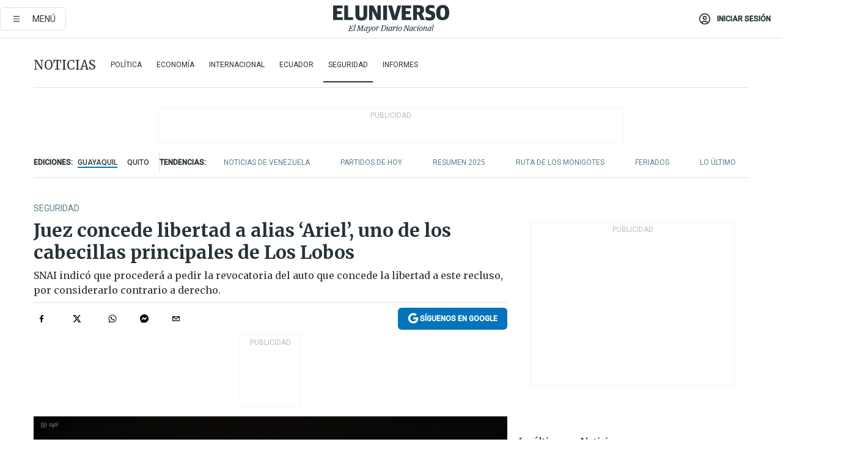

--- FILE ---
content_type: text/html; charset=utf-8
request_url: https://eluniverso-el-universo-prod.cdn.arcpublishing.com/noticias/seguridad/juez-concede-libertad-a-alias-ariel-uno-de-los-cabecillas-principales-de-los-lobos-nota/
body_size: 86587
content:
<!DOCTYPE html><html lang="es"><head><meta name="viewport" content="width=device-width, initial-scale=1, minimum-scale=1, maximum-scale=5"/><link rel="preload" as="image" href="https://www.eluniverso.com/resizer/v2/ZT7FRN25KNC6NOGFQNVXIKRSTY.jpg?auth=55d33cd0a87722ef50161d4f63932252e90a44b3738cf03b97e6351c4474f152"/><link rel="preload" as="image" href="https://eluniverso.vteximg.com.br/arquivos/ids/156827"/><link rel="preload" as="image" href="https://eluniverso.vteximg.com.br/arquivos/ids/156891"/><link rel="preload" as="image" href="https://www.eluniverso.com/resizer/v2/QGSMWEIIQVESTP2WCU72KQN344.jpg?auth=eb6fe240fb83cf659175c5b0598e83b51373a074e8b9728ed975df5d8e9e7b9a"/><script async="" src="https://securepubads.g.doubleclick.net/tag/js/gpt.js?network-code=78858240"></script><script src="https://experience.tinypass.com/xbuilder/experience/load?aid=D8b6TuHSpu" async=""></script><script async="" src="https://www.googletagmanager.com/gtag/js?id=G-SYES0LW2K4"></script><script async="" id="xieg6Sie" src="https://cdn.viously.com/js/sdk/boot.js"></script><script async="" src="https://cdn.taboola.com/webpush/publishers/1915201/taboola-push-sdk.js"></script><script type="text/javascript" src="https://flower-ads.com/tag/eluniverso/eluniverso.js" async=""></script><meta charset="UTF-8"/><meta property="mrf:tags" content="tiponota:no_premium"/><meta name="robots" content="index, follow"/><meta name="robots" content="max-image-preview:large"/><title>Juez concede libertad a alias ‘Ariel’, uno de los cabecillas principales de Los Lobos | Seguridad | Noticias | El Universo</title><meta name="description" content="SNAI indicó que procederá a pedir la revocatoria del auto que concede la libertad a este recluso, por considerarlo contrario a derecho."/><link rel="canonical" href="https://www.eluniverso.com/noticias/seguridad/juez-concede-libertad-a-alias-ariel-uno-de-los-cabecillas-principales-de-los-lobos-nota/"/><meta name="abstract" content="SNAI indicó que procederá a pedir la revocatoria del auto que concede la libertad a este recluso, por considerarlo contrario a derecho."/><link rel="amphtml" href="https://www.eluniverso.com/noticias/seguridad/juez-concede-libertad-a-alias-ariel-uno-de-los-cabecillas-principales-de-los-lobos-nota/?outputType=amp"/><meta name="twitter:site" content="@eluniversocom"/><meta name="twitter:site:id" content="1597931854"/><meta name="twitter:creator" content="@eluniversocom"/><meta name="twitter:creator:id" content="1597931854"/><meta name="twitter:url" content="https://www.eluniverso.com/noticias/seguridad/juez-concede-libertad-a-alias-ariel-uno-de-los-cabecillas-principales-de-los-lobos-nota/"/><meta name="twitter:title" content="Juez concede libertad a alias ‘Ariel’, uno de los cabecillas principales de Los Lobos"/><meta name="twitter:description" content="SNAI indicó que procederá a pedir la revocatoria del auto que concede la libertad a este recluso, por considerarlo contrario a derecho."/><meta name="twitter:image" content="https://www.eluniverso.com/resizer/v2/247YDEHD7ZD3HGSNLT2KPHEYZ4.jpg?auth=21719070a52be72fe9d600d7fb96e34c9806cc3aaa019178610ea4406bcff451&amp;width=937&amp;height=670&amp;quality=75&amp;smart=true"/><meta property="twitter:card" content="summary_large_image"/><meta name="fb:admins" content="100000069041809"/><meta name="fb:app_id" content="134434890019404"/><meta name="fb:pages" content="61449504559"/><meta name="og:site_name" content="El Universo"/><meta name="og:type" content="article"/><meta name="og:locale" content="es_LA"/><meta name="article:publisher" content="https://www.facebook.com/eluniversoec"/><meta name="og:title" content="Juez concede libertad a alias ‘Ariel’, uno de los cabecillas principales de Los Lobos"/><meta name="og:url" content="https://www.eluniverso.com/noticias/seguridad/juez-concede-libertad-a-alias-ariel-uno-de-los-cabecillas-principales-de-los-lobos-nota/"/><meta name="og:description" content="SNAI indicó que procederá a pedir la revocatoria del auto que concede la libertad a este recluso, por considerarlo contrario a derecho."/><meta name="og:image" content="https://www.eluniverso.com/resizer/v2/247YDEHD7ZD3HGSNLT2KPHEYZ4.jpg?auth=21719070a52be72fe9d600d7fb96e34c9806cc3aaa019178610ea4406bcff451&amp;width=937&amp;height=670&amp;quality=75&amp;smart=true"/><meta name="og:updated_time" content="2022-12-02T22:44:12.585Z"/><meta name="article:section" content="Noticias"/><meta name="article:tag" content="Crisis carcelaria, Cárceles"/><meta name="article:published_time" content="2022-12-02T21:56:42.334Z"/><meta name="article:modified_time" content="2022-12-02T22:44:12.585Z"/><meta name="article:author" content="Redacción"/><meta name="cXenseParse:pageclass" content="article"/><meta name="cXenseParse:recs:pageclass" content="article"/><meta name="cXenseParse:pagetype" content="nota"/><meta name="cXenseParse:recs:pagetype" content="nota"/><meta name="cXenseParse:section" content="Noticias"/><meta name="cXenseParse:recs:section" content="Noticias"/><meta name="cXenseParse:subsection" content="Seguridad"/><meta name="cXenseParse:recs:subsection" content="Seguridad"/><meta name="cXenseParse:nombreTag" content="Crisis carcelaria"/><meta name="cXenseParse:recs:nombreTag" content="Crisis carcelaria"/><meta name="cXenseParse:nombreTag" content="Cárceles"/><meta name="cXenseParse:recs:nombreTag" content="Cárceles"/><meta name="cXenseParse:nombreTag" content="no_premium"/><meta name="cXenseParse:recs:nombreTag" content="no_premium"/><meta name="cXenseParse:author" content="jorge-villon-reyes"/><meta name="cXenseParse:recs:author" content="jorge-villon-reyes"/><meta property="mrf:tags" content="sub-section:Seguridad"/><meta property="mrf:tags" content="equiporedaccion:Redacción Guayaquil"/><link rel="dns-prefetch" href="https://fonts.googleapis.com"/><link rel="preconnect" href="https://fonts.gstatic.com"/><link rel="preload" as="style" href="https://fonts.googleapis.com/css2?family=Merriweather:wght@300;400;700&amp;family=Roboto:wght@300;400;500&amp;display=swap"/><link rel="preconnect" href="https://securepubads.g.doubleclick.net"/><link rel="alternate" type="application/rss+xml" title="RSS" href="https://www.eluniverso.com/arc/outboundfeeds/rss/?outputType=xml"/><link rel="preconnect" href="https://cse.google.com/" crossorigin="true"/><link rel="dns-prefetch" href="https://cse.google.com/"/><link rel="preconnect" href="https://www.googletagmanager.com/" crossorigin="true"/><link rel="dns-prefetch" href="https://www.googletagmanager.com/"/><link rel="preconnect" href="https://scdn.cxense.com/" crossorigin="true"/><link rel="dns-prefetch" href="https://scdn.cxense.com/"/><link rel="preconnect" href="https://cdn.tinypass.com/" crossorigin="true"/><link rel="dns-prefetch" href="https://cdn.tinypass.com/"/><link rel="preconnect" href="https://comcluster.cxense.com/" crossorigin="true"/><link rel="dns-prefetch" href="https://comcluster.cxense.com/"/><link rel="icon" type="image/x-icon" href="/pf/resources/icons/favicon.ico?d=879"/><link rel="apple-touch-icon" sizes="180x180" href="/pf/resources/icons/apple-touch-icon.png?d=879"/><link rel="icon" type="image/png" sizes="32x32" href="/pf/resources/icons/favicon-32x32.png?d=879"/><link rel="icon" type="image/png" sizes="16x16" href="/pf/resources/icons/favicon-16x16.png?d=879"/><link rel="manifest" href="/pf/resources/icons/site.webmanifest?d=879"/><link rel="mask-icon" href="/pf/resources/icons/safari-pinned-tab.svg?d=879" color="#084f8d"/><meta name="msapplication-TileColor" content="#084f8d"/><meta name="theme-color" content="#ffffff"/><script type="application/ld+json">{"@context":"https://schema.org","@type":"NewsArticle","mainEntityOfPage":{"@type":"WebPage","@id":"https://www.eluniverso.com/noticias/seguridad/juez-concede-libertad-a-alias-ariel-uno-de-los-cabecillas-principales-de-los-lobos-nota/"},"headline":"Juez concede libertad a alias ‘Ariel’, uno de los cabecillas principales de Los Lobos","description":"SNAI indicó que procederá a pedir la revocatoria del auto que concede la libertad a este recluso, por considerarlo contrario a derecho.","articleSection":["Noticias"],"keywords":"Crisis carcelaria,Cárceles,no_premium","image":["https://www.eluniverso.com/resizer/v2/247YDEHD7ZD3HGSNLT2KPHEYZ4.jpg?auth=21719070a52be72fe9d600d7fb96e34c9806cc3aaa019178610ea4406bcff451&width=937&height=670&quality=75&smart=true"],"datePublished":"2022-12-02T21:56:42.334Z","dateModified":"2022-12-02T21:56:42.334Z","author":[{"@type":"Person","name":"Jorge Villón Reyes","url":"https://www.eluniverso.com/autor/jorge-villon-reyes"}],"publisher":{"@type":"Organization","name":"El Universo","logo":{"@type":"ImageObject","url":"https://www.eluniverso.com/pf/resources/images/el-universo-meta-logo.jpg?d=638"}},"articleBody":"Un juez de Yaguachi, cantón de Guayas, concedió una boleta de excarcelación para Alexander Ariel Quezada San Martín, alias <i>Ariel,</i> uno de los principales cabecillas de Los Lobos.El Servicio Nacional de Atención Integral a Personas Adultas Privadas de la Libertad y a Adolescentes Infractores (SNAI) ha confirmado este viernes que el juez Jhon Rodríguez Mindiola resolvió declarar, en aplicación del principio <i>inter comunis</i>, la ilegalidad de la privación de libertad de Alexander Ariel Quezada.Alias <i>Ariel </i>registra procesos por tráfico ilegal de droga, y la Policía lo tiene relacionado como uno de los principales cabecillas de Los Lobos. Estaba detenido en Cotopaxi.Los Lobos es una de las bandas criminales que han estado involucradas en las masacres carcelarias. La Policía vinculó una de las masacres en Santo Domingo de los Tsáchilas, que causó 44 muertos, 13 heridos y más de 100 fugados, a un enfrentamiento entre Los Lobos y los R7.El 20 de julio de 2020, el Tribunal de Garantías Penales con sede en Cuenca declaró la culpabilidad de Quezada en calidad de autor directo del delito de tráfico ilícito de sustancias catalogadas sujetas a fiscalización. Ese tribunal le impuso la pena privativa de libertad de cinco años y una multa de doce salaros básicos unificados.Quezada estuvo en la cárcel de Turi (Azuay) durante la masacre de inicios de abril y fue uno de los cabecillas trasladados a La Roca a raíz de la revuelta. Pero de allí fue transferido a Cotopaxi.El SNAI indicó que, al ser un órgano ejecutor de las decisiones judiciales, y por tener un auto y boleta válida, procederá con la libertad inmediata del reo.El ente, sin embargo, indicó que procederá también a pedir la revocatoria del auto que concede la libertad a este recluso, por considerarlo contrario a derecho.También se reserva el derecho de presentar una queja ante el Consejo Nacional de la Judicatura para que se investigue el proceder judicial en este caso.Quezada recibió a fines de abril un<i> habeas corpus</i> parcial para salir de La Roca y poder ir a otro centro penitenciario. También, como otros reos que han usado recursos para ser trasladados, alegó amenazas.La sala de la Corte Provincial del Guayas que concedió la medida dispuso que el SNAI, como reparación integral, en forma inmediata lo traslade a “un centro de rehabilitación social, de acuerdo al nivel de seguridad que le corresponda y en una ciudad —preferentemente de la Sierra ecuatoriana— donde no haya un control de bandas rivales a las que se refiere pertenece el accionante, ya que ante las amenazas de muerte recibidas, un juez constitucional de la ciudad de Cuenca le concedió en forma oportuna el <i>habeas corpus”.</i>","isAccessibleForFree":true}</script><script type="application/ld+json">{"@context":"https://schema.org","@type":"BreadcrumbList","itemListElement":[{"@type":"ListItem","position":1,"name":"home","item":"https://www.eluniverso.com"},{"@type":"ListItem","position":2,"name":"Noticias","item":"https://www.eluniverso.com/noticias"},{"@type":"ListItem","position":3,"name":"Seguridad","item":"https://www.eluniverso.com/noticias/seguridad"},{"@type":"ListItem","position":4,"name":"Juez concede libertad a alias ‘Ariel’, uno de los cabecillas principales de Los Lobos"}]}</script><script type="application/javascript" id="polyfill-script">if(!Array.prototype.includes||!(window.Object && window.Object.assign)||!window.Promise||!window.Symbol||!window.fetch){document.write('<script type="application/javascript" src="/pf/dist/engine/polyfill.js?d=879&mxId=00000000" defer=""><\/script>')}</script><script id="fusion-engine-react-script" type="application/javascript" src="/pf/dist/engine/react.js?d=879&amp;mxId=00000000" defer=""></script><script id="fusion-engine-combinations-script" type="application/javascript" src="/pf/dist/components/combinations/default.js?d=879&amp;mxId=00000000" defer=""></script><link id="fusion-template-styles" rel="stylesheet" type="text/css" href="/pf/dist/components/combinations/default.css?d=879&amp;mxId=00000000"/><style data-styled="" data-styled-version="5.3.11">.fSVJiK{font-family:'Roboto',sans-serif;font-size:14px;padding-top:0.5rem;}/*!sc*/
data-styled.g17[id="sc-pye9px"]{content:"fSVJiK,"}/*!sc*/
</style><style>.svg-inline--fa,svg:not(:root).svg-inline--fa{overflow:visible}.svg-inline--fa{display:inline-block;font-size:inherit;height:1em;vertical-align:-.13em}.fa-lg{font-size:1.33em;line-height:.75em;vertical-align:-.07em}.fa-sm{font-size:.88em}html{overflow-x:hidden}#app-container .menublue{background-color:#0374bb;position:fixed}#app-container .menugray{background-color:#ebedf1;position:fixed}#app-container .menugray header{background-color:#ffbe00;border-radius:5px;margin-left:1rem;margin-right:1rem}#app-container .prose-text{word-break:break-word}#app-container .embeded-image img{margin:0}#app-container .embeded-image .img-content{margin-left:auto;margin-right:auto}.grecaptcha-badge{visibility:hidden}.swiper{height:100%;overflow:hidden;position:relative;width:100%}.swiper-vertical>.swiper-wrapper{flex-direction:column}.swiper-wrapper{box-sizing:content-box;display:flex;height:100%;position:relative;transition-property:transform;transition-timing-function:var(    --swiper-wrapper-transition-timing-function,initial  );width:100%;z-index:1}.swiper-android .swiper-slide,.swiper-wrapper{transform:translateZ(0)}.swiper-horizontal{touch-action:pan-y}.swiper-vertical{touch-action:pan-x}.swiper-slide{flex-shrink:0;transition-property:transform}.swiper-slide-invisible-blank{visibility:hidden}.swiper-autoheight,.swiper-autoheight .swiper-slide{height:auto}.swiper-autoheight .swiper-wrapper{align-items:flex-start;transition-property:transform,height}.swiper-backface-hidden .swiper-slide{-webkit-backface-visibility:hidden;backface-visibility:hidden;transform:translateZ(0)}.swiper-button-disabled svg{opacity:.3}.swiper-button{height:2.5rem;line-height:2.5rem;width:2.5rem}.prose{color:#263238;max-width:65ch}.prose [class~=lead]{color:#4b5563;font-size:1.25em;line-height:1.6;margin-bottom:1.2em;margin-top:1.2em}.prose a{color:#111827;font-weight:500;text-decoration:none}.prose strong{color:#111827;font-weight:600}.prose ol[type=A]{--list-counter-style:upper-alpha}.prose ol[type=a]{--list-counter-style:lower-alpha}.prose ol[type=A s]{--list-counter-style:upper-alpha}.prose ol[type=a s]{--list-counter-style:lower-alpha}.prose ol[type=I]{--list-counter-style:upper-roman}.prose ol[type=i]{--list-counter-style:lower-roman}.prose ol[type=I s]{--list-counter-style:upper-roman}.prose ol[type=i s]{--list-counter-style:lower-roman}.prose ol[type="1"]{--list-counter-style:decimal}.prose ol>li{padding-left:1.75em;position:relative}.prose ol>li:before{color:#6b7280;content:counter(list-item,var(--list-counter-style,decimal)) ".";font-weight:400;left:0;position:absolute}.prose ul>li{padding-bottom:.5rem;padding-left:1rem;padding-top:.5rem;position:relative}.prose ul>li:before{background-color:#455a64;border-radius:0;content:"";height:.3rem;left:.25em;position:absolute;top:1.3rem;width:.3rem}.prose hr{border-color:#e5e7eb;border-top-width:1px;margin-bottom:3em;margin-top:3em}.prose blockquote{border-left-color:#e5e7eb;border-left-width:.25rem;color:#111827;font-style:italic;font-weight:500;margin-bottom:1.6em;margin-top:1.6em;padding-left:1em;quotes:"\201C" "\201D" "\2018" "\2019"}.prose blockquote p:first-of-type:before{content:open-quote}.prose blockquote p:last-of-type:after{content:close-quote}.prose h1{color:#111827;font-size:2.25em;font-weight:800;line-height:1.1111111;margin-bottom:.8888889em;margin-top:0}.prose h2{color:#111827;font-size:1.5em;font-weight:700;line-height:1.3333333;margin-bottom:1em;margin-top:2em}.prose h3{font-size:1.25em;line-height:1.6;margin-bottom:.6em;margin-top:1.6em}.prose h3,.prose h4{color:#111827;font-weight:600}.prose h4{line-height:1.5;margin-bottom:.5em;margin-top:1.5em}.prose figure figcaption{color:#6b7280;font-size:.875em;line-height:1.4285714;margin-top:.8571429em}.prose code{color:#111827;font-size:.875em;font-weight:600}.prose code:after,.prose code:before{content:"`"}.prose a code{color:#111827}.prose pre{background-color:#1f2937;border-radius:.375rem;color:#e5e7eb;font-size:.875em;line-height:1.7142857;margin-bottom:1.7142857em;margin-top:1.7142857em;overflow-x:auto;padding:.8571429em 1.1428571em}.prose pre code{background-color:transparent;border-radius:0;border-width:0;color:inherit;font-family:inherit;font-size:inherit;font-weight:400;line-height:inherit;padding:0}.prose pre code:after,.prose pre code:before{content:none}.prose table{font-size:.875em;line-height:1.7142857;margin-bottom:2em;margin-top:2em;table-layout:auto;text-align:left;width:100%}.prose thead{border-bottom-color:#d1d5db;border-bottom-width:1px;color:#111827;font-weight:600}.prose thead th{padding-bottom:.5714286em;padding-left:.5714286em;padding-right:.5714286em;vertical-align:bottom}.prose tbody tr{border-bottom-color:#e5e7eb;border-bottom-width:1px}.prose tbody tr:last-child{border-bottom-width:0}.prose tbody td{padding:.5714286em;vertical-align:top}.prose{font-size:1rem;line-height:1.75}.prose p{margin-bottom:1.25em;margin-top:1.25em}.prose figure,.prose img,.prose video{margin-bottom:2em;margin-top:2em}.prose figure>*{margin-bottom:0;margin-top:0}.prose h2 code{font-size:.875em}.prose h3 code{font-size:.9em}.prose ol,.prose ul{margin-bottom:1.25em;margin-top:1.25em}.prose li{margin-bottom:.5em;margin-top:.5em}.prose>ul>li p{margin-bottom:.75em;margin-top:.75em}.prose>ul>li>:first-child{margin-top:1.25em}.prose>ul>li>:last-child{margin-bottom:1.25em}.prose ol ol,.prose ol ul,.prose ul ol,.prose ul ul{margin-bottom:.75em;margin-top:.75em}.prose h2+*,.prose h3+*,.prose h4+*,.prose hr+*{margin-top:0}.prose thead th:first-child{padding-left:0}.prose thead th:last-child{padding-right:0}.prose tbody td:first-child{padding-left:0}.prose tbody td:last-child{padding-right:0}.prose>:first-child{margin-top:0}.prose>:last-child{margin-bottom:0}.prose-lg{font-size:1.125rem;line-height:1.7777778}.prose-lg p{margin-bottom:1.3333333em;margin-top:1.3333333em}.prose-lg [class~=lead]{font-size:1.2222222em;line-height:1.4545455;margin-bottom:1.0909091em;margin-top:1.0909091em}.prose-lg blockquote{margin-bottom:1.6666667em;margin-top:1.6666667em;padding-left:1em}.prose-lg h1{font-size:2.6666667em;line-height:1;margin-bottom:.8333333em;margin-top:0}.prose-lg h2{font-size:1.6666667em;line-height:1.3333333;margin-bottom:1.0666667em;margin-top:1.8666667em}.prose-lg h3{font-size:1.3333333em;line-height:1.5;margin-bottom:.6666667em;margin-top:1.6666667em}.prose-lg h4{line-height:1.5555556;margin-bottom:.4444444em;margin-top:1.7777778em}.prose-lg figure,.prose-lg img,.prose-lg video{margin-bottom:1.7777778em;margin-top:1.7777778em}.prose-lg figure>*{margin-bottom:0;margin-top:0}.prose-lg figure figcaption{font-size:.8888889em;line-height:1.5;margin-top:1em}.prose-lg code{font-size:.8888889em}.prose-lg h2 code{font-size:.8666667em}.prose-lg h3 code{font-size:.875em}.prose-lg pre{border-radius:.375rem;font-size:.8888889em;line-height:1.75;margin-bottom:2em;margin-top:2em;padding:1em 1.5em}.prose-lg ul{margin-bottom:1.3333333em;margin-top:1.3333333em}.prose-lg li{margin-bottom:.6666667em;margin-top:.6666667em}.prose-lg ul>li{padding-left:1rem}.prose-lg ul>li:before{height:.3rem;left:.25em;top:1.3rem;width:.3rem}.prose-lg>ul>li p{margin-bottom:.8888889em;margin-top:.8888889em}.prose-lg>ul>li>:first-child{margin-top:1.3333333em}.prose-lg>ul>li>:last-child{margin-bottom:1.3333333em}.prose-lg ol ol,.prose-lg ol ul,.prose-lg ul ol,.prose-lg ul ul{margin-bottom:.8888889em;margin-top:.8888889em}.prose-lg hr{margin-bottom:3.1111111em;margin-top:3.1111111em}.prose-lg h2+*,.prose-lg h3+*,.prose-lg h4+*,.prose-lg hr+*{margin-top:0}.prose-lg table{font-size:.8888889em;line-height:1.5}.prose-lg thead th{padding-bottom:.75em;padding-left:.75em;padding-right:.75em}.prose-lg thead th:first-child{padding-left:0}.prose-lg thead th:last-child{padding-right:0}.prose-lg tbody td{padding:.75em}.prose-lg tbody td:first-child{padding-left:0}.prose-lg tbody td:last-child{padding-right:0}.prose-lg>:first-child{margin-top:0}.prose-lg>:last-child{margin-bottom:0}#clickio-splash-list{left:0;min-height:1px;right:auto;width:100%}#clickio-splash-iframe{margin:0;min-width:100%;opacity:0;overflow:visible}#clickio-splash-iframe,#clickio-splash-list{bottom:-100px;position:fixed;top:100vh;z-index:-1}#clickio-splash-iframe:not([height="100"]){bottom:0;max-height:100%;max-width:100%;opacity:1;top:0;z-index:2147483647}#clickio-splash-list:has(#clickio-splash-iframe:not([height="100"])){z-index:2147483647}#clickio-splash-list:has(#clickio-splash-iframe[height="100"][width="0"]){display:none}#clickio-splash-iframe[height="100"][width="0"]{display:none}.prose [data-oembed-type=youtube]{height:0;padding-bottom:56.25%;position:relative}.prose [data-oembed-type=youtube] iframe{height:100%;left:0;position:absolute;top:0;width:100%}.prose .gallery figure,.prose .gallery img,.prose .related figure,.prose .related img{margin:0}.prose .gallery-wrapper h3{margin-top:0}.prose .related h2{font-size:.875rem;line-height:1.25rem;margin:0}.prose .related figure,.prose .related img{margin:0}.prose .dropcap-letter:first-letter{float:left;font-family:Merriweather,serif;font-size:3rem;font-weight:700;line-height:50px;line-height:1;margin-right:.5rem;--tw-text-opacity:1;color:rgb(38 50 56/var(--tw-text-opacity,1))}.prose .prose-list a,.prose p a,.prose table a{--tw-border-opacity:1;border-color:rgb(207 216 220/var(--tw-border-opacity,1));--tw-text-opacity:1;border-bottom-width:1px;color:rgb(3 116 187/var(--tw-text-opacity,1));padding-bottom:2px;text-decoration:none}#figCaptionOfImage.premium-hero{background:linear-gradient(180deg,hsla(0,0%,5%,0) 5%,hsla(0,0%,5%,.6) 50%);padding:30px 15% 20px;text-shadow:0 0 3px #000}@media(max-width:640px){#figCaptionOfImage.premium-hero{background:#e0e0e0;color:#616161;font-size:14px;font-weight:400;line-height:1.5;padding:10px;text-shadow:none}}#figCaptionOfImage.jaimejarrin-hero{left:44%;position:absolute;top:42%;width:50%;z-index:1}amp-carousel>div>div:first-child{scrollbar-width:none}amp-carousel>div>div:first-child::-webkit-scrollbar{display:none}.amp-carousel-button{border-radius:9999px;--tw-bg-opacity:1;background-color:rgb(255 255 255/var(--tw-bg-opacity,1));font-size:1.125rem;line-height:1.75rem;--tw-text-opacity:1;color:rgb(38 50 56/var(--tw-text-opacity,1));--tw-shadow:0 1px 3px 0 rgba(0,0,0,.1),0 1px 2px -1px rgba(0,0,0,.1);--tw-shadow-colored:0 1px 3px 0 var(--tw-shadow-color),0 1px 2px -1px var(--tw-shadow-color);box-shadow:var(--tw-ring-offset-shadow,0 0 #0000),var(--tw-ring-shadow,0 0 #0000),var(--tw-shadow)}.amp-carousel-button-prev{background-image:url(/home/circleci/repo/resources/dist69f9e44fb494ae19baa7.svg?d=879&mxId=00000000);margin-left:.5rem}.amp-carousel-button-next{background-image:url(/home/circleci/repo/resources/diste6faa6709a150adf8cab.svg?d=879&mxId=00000000);margin-right:.5rem}@media(min-width:1024px){#app-container .article-body .related-posts{margin-left:1.5rem}#app-container .related-posts .card .card-content{margin:0}#app-container .space-y-3 .related-posts{margin-bottom:1rem;margin-top:0}.related-posts{float:right;width:35%}.related-posts .card-image{display:none}}#app-container .article-body h2{font-size:1.3rem;line-height:1.5rem}#app-container .article-body h3{font-size:1.25rem;line-height:1.5rem}#app-container .article-body h4{font-size:1.125rem;line-height:1.5rem}@media only screen and (max-width:667px){#app-container .article-body h2{font-size:1.25rem;line-height:1.75rem}#app-container .article-body h3{font-size:1.125rem;line-height:1.75rem}#app-container .article-body h4{font-size:1rem;line-height:1.5rem}}.related-posts{grid-row:3}.related-posts .card:last-child{border-bottom:0}.related-header-body li{margin-bottom:10px;padding-left:25px;position:relative}.related-header-body li:before{content:"■";left:0;margin-right:15px;position:absolute;width:6px}.feature-active-campaign input[type=date],.feature-active-campaign input[type=email],.feature-active-campaign input[type=text]{border-radius:0;border-width:1px;--tw-border-opacity:1;border-color:rgb(224 224 224/var(--tw-border-opacity,1));font-family:Roboto,sans-serif;padding:.5rem}.feature-active-campaign ._form-title{border-bottom-width:1px;--tw-border-opacity:1;border-color:rgb(224 224 224/var(--tw-border-opacity,1));font-family:Merriweather,serif;font-size:1.125rem;font-style:italic;font-weight:400;line-height:1.75rem;padding-bottom:.5rem}.feature-active-campaign ._html-code{font-family:Roboto,sans-serif;font-size:1rem;line-height:1.5rem}.feature-active-campaign ._html-code p{margin-bottom:1rem}.feature-active-campaign label._form-label{display:none}.feature-active-campaign ._form-content{display:flex;flex-wrap:wrap}.feature-active-campaign ._form_element{margin-bottom:1rem;margin-right:.5rem}.feature-active-campaign ._form_element._clear{flex-shrink:0;margin-right:0;width:100%}.feature-active-campaign button{--tw-bg-opacity:1;background-color:rgb(3 116 187/var(--tw-bg-opacity,1));font-family:Roboto,sans-serif;padding:.5rem 1rem;text-transform:uppercase;--tw-text-opacity:1;color:rgb(255 255 255/var(--tw-text-opacity,1))}.feature-active-campaign.fields-col ._button-wrapper,.feature-active-campaign.fields-col ._form_element{flex-shrink:0;margin-right:0;width:100%}.feature-active-campaign.text-left ._form-content{justify-content:flex-start}.feature-active-campaign.text-left ._button-wrapper,.feature-active-campaign.text-left ._form_element{text-align:left}.feature-active-campaign.text-center ._form-content{justify-content:center}.feature-active-campaign.text-right ._form-content{justify-content:flex-end}.feature-active-campaign.text-right ._button-wrapper,.feature-active-campaign.text-right ._form_element{text-align:right}.card.gallery .card-image .icon,.card.video .card-image .icon{left:50%;top:50%;transform:translate(-50%,-50%)}.card.gallery .card-image:hover .icon,.card.video .card-image:hover .icon{opacity:.5}.card .author strong:after{content:","}.card .author strong:last-child:after{content:""}.sidemenu a{display:block;font-family:Roboto,sans-serif;font-size:.75rem;line-height:1rem;outline:2px solid transparent;outline-offset:2px;padding-bottom:1rem;padding-top:1rem;text-transform:uppercase}amp-accordion .accordion-heading:focus svg{transform:rotate(90deg)}.gcse-search-wrap .gsc-search-box{margin-bottom:1rem}.gcse-search-wrap .gsc-input-box{border-radius:0}.gcse-search-wrap .gsc-control-cse{background-color:transparent}.gcse-search-wrap .gsc-result{background-color:transparent;padding-bottom:1rem;padding-top:1rem}.gcse-search-wrap .gs-visibleUrl{font-family:Roboto,sans-serif;--tw-text-opacity:1;color:rgb(96 125 139/var(--tw-text-opacity,1))}.gcse-search-wrap .gsc-tabsArea{border-radius:0;border-width:0;margin-bottom:1rem}.gcse-search-wrap .gsc-tabHeader{font-family:Roboto,sans-serif}.gcse-search-wrap .gs-title{font-weight:700;margin-bottom:.5rem}.gcse-search-wrap .gs-title b{--tw-bg-opacity:1;background-color:rgb(230 237 243/var(--tw-bg-opacity,1))}.gcse-search-wrap .gsc-url-top{margin-bottom:.5rem}.gcse-search-wrap .gs-image{display:block}.gcse-search-wrap .gs-promotion-image-box,.gcse-search-wrap .gs-web-image-box{margin-right:1rem;width:80px}@media (min-width:768px){.gcse-search-wrap .gs-promotion-image-box,.gcse-search-wrap .gs-web-image-box{width:150px}}.gcse-search-wrap .gs-promotion-image-box .gs-image,.gcse-search-wrap .gs-web-image-box .gs-image{margin-left:auto;margin-right:auto;max-width:80px}@media (min-width:768px){.gcse-search-wrap .gs-promotion-image-box .gs-image,.gcse-search-wrap .gs-web-image-box .gs-image{max-width:150px}}.gcse-search-wrap .gsc-table-result{display:flex}.gcse-search-wrap .gs-snippet{font-size:.875rem;line-height:1.25rem}.gcse-search-wrap .gsc-results .gsc-cursor-box{display:flex;justify-content:center;margin-bottom:2rem;margin-top:2rem}.gcse-search-wrap .gsc-results .gsc-cursor-box .gsc-cursor-page{background-color:transparent;font-family:Roboto,sans-serif;outline:none;padding:.5rem 1rem;--tw-text-opacity:1;color:rgb(38 50 56/var(--tw-text-opacity,1));text-decoration-line:none}.gcse-search-wrap .gsc-results .gsc-cursor-box .gsc-cursor-page:hover{font-weight:700;text-decoration-line:none}.gcse-search-wrap .gsc-results .gsc-cursor-box .gsc-cursor-current-page{border-width:1px;--tw-border-opacity:1;border-color:rgb(3 116 187/var(--tw-border-opacity,1));--tw-text-opacity:1;color:rgb(3 116 187/var(--tw-text-opacity,1))}.gcse-search-wrap a,.gcse-search-wrap b,.gcse-search-wrap div{font-family:Merriweather,serif}.gcse-search-wrap .gsc-above-wrapper-area,.gcse-search-wrap .gsc-above-wrapper-area a,.gcse-search-wrap .gsc-above-wrapper-area b,.gcse-search-wrap .gsc-above-wrapper-area div{font-family:Roboto,sans-serif}.gcse-search-wrap .gsc-search-button{outline:none;--tw-bg-opacity:1;background-color:rgb(3 116 187/var(--tw-bg-opacity,1));padding:.5rem}.gcse-search-wrap .gcsc-more-maybe-branding-root{display:none}.gsc-expansionArea .gsc-webResult.gsc-result{border-color:#e2e8f0;border-width:1px 0 0}amp-social-share.facebook-messenger{background-color:transparent;background-image:url(/home/circleci/repo/resources/distb326b8cda9737613ab0d.svg?d=879&mxId=00000000);background-position:50%;background-repeat:no-repeat;background-size:80%}amp-social-share.rounded{background-color:transparent;filter:invert(1)}.feature-taboola{margin:0}.feature-taboola .trc_rbox_header.trc_rbox_border_elm{border-bottom-width:1px;border-style:solid;--tw-border-opacity:1;border-color:rgb(207 216 220/var(--tw-border-opacity,1));padding-bottom:.5rem}.feature-taboola .trc_rbox_header .trc_rbox_header_span{font-family:Merriweather,serif;font-size:1rem;font-style:italic;font-weight:400;line-height:1.5rem;--tw-text-opacity:1;color:rgb(38 50 56/var(--tw-text-opacity,1))}.feature-taboola .trc_rbox_outer{margin-top:2rem}.feature-taboola .videoCube .video-label-box .video-title{font-family:Merriweather,serif;font-size:1rem;font-weight:700;line-height:1.5rem;margin:0;--tw-text-opacity:1;color:rgb(38 50 56/var(--tw-text-opacity,1))}.feature-taboola .videoCube .video-label-box .video-title:hover{--tw-text-opacity:1;color:rgb(3 116 187/var(--tw-text-opacity,1));text-decoration-line:none}.feature-taboola .videoCube.syndicatedItem .branding{font-family:Roboto,sans-serif;font-size:.75rem;font-weight:400;line-height:1rem;--tw-text-opacity:1;color:rgb(97 97 97/var(--tw-text-opacity,1))}.feature-taboola .videoCube .thumbBlock_holder{margin-bottom:1rem}#tbl-next-up .trc_related_container{margin-top:2em}#tbl-next-up .trc_related_container .blend-next-up-a .video-label,#tbl-next-up .trc_related_container .blend-next-up-a .video-title{font-family:Merriweather,serif}#tbl-next-up .trc_related_container .blend-next-up-a .branding{font-family:Roboto,sans-serif}#tbl-next-up .trc_related_container .tbl-read-next-btn{font-family:Roboto,sans-serif;text-transform:uppercase;--tw-text-opacity:1;color:rgb(3 116 187/var(--tw-text-opacity,1))}#tbl-next-up .trc_related_container .tbl-read-next-btn:hover{background:none;--tw-text-opacity:1;color:rgb(94 146 243/var(--tw-text-opacity,1))}#tbl-next-up .trc_related_container .video-title{font-family:Merriweather,serif}.offer-container-component{background:linear-gradient(180deg,#fcf1df,#e3e7e8)}@media (min-width:640px){.tag-result-list{-moz-columns:2;column-count:2}}.feed li{border-color:#eee}.feed.feed-ranking{counter-reset:rank-counter}.feed.feed-ranking li{counter-increment:rank-counter;min-height:2rem;padding-left:3rem}.feed.feed-ranking li:before{content:counter(rank-counter);font-size:3rem;font-style:italic;font-weight:500;left:0;line-height:1;position:absolute;--tw-text-opacity:1;color:rgb(207 216 220/var(--tw-text-opacity,1));top:50%;transform:translateY(-50%)}.feed.feed-chronology{padding-left:1rem}.feed.feed-chronology:before{border-left-width:1px;border-style:dashed;content:"";height:100%;left:0;position:absolute;top:0;--tw-border-opacity:1;border-color:rgb(176 190 197/var(--tw-border-opacity,1));width:1px}.feed.feed-chronology li:before{box-sizing:border-box;content:"";left:0;margin-left:-1rem;position:absolute;--tw-bg-opacity:1;background-color:rgb(3 116 187/var(--tw-bg-opacity,1));height:5px;top:1.6rem;transform:translateX(-50%);width:5px}.feed.feed-comments li{padding-left:4rem}.feed.feed-comments li:before{content:url(/home/circleci/repo/resources/dist58d0c393cbec7969aa40.svg?d=879&mxId=00000000);display:block;height:3rem;left:0;position:absolute;top:50%;transform:translateY(-50%);width:3rem}.feed.feed-comments li .card{justify-content:center;min-height:5rem}button.gallery-close-button{color:#fff}.view-more-images{background:linear-gradient(rgba(0,0,0,.4),rgba(0,0,0,.8));z-index:1}.gallery img{-o-object-fit:cover;object-fit:cover}.search-box-wrap,.search-box-wrap .input-wrap{transition:width .3s ease,padding .3s ease}.search-box-wrap .input-wrap{height:0;overflow:hidden;width:0}.search-box-wrap .input-wrap.open{height:auto;width:16rem}.search-box-wrap .gsc-search-button-v2,.search-box-wrap .gsc-search-button-v2:focus,.search-box-wrap .gsc-search-button-v2:hover{background-color:#fff;border:1px solid #e1e1e1;outline:none;padding:10px}.search-box-wrap .gsc-search-button-v2 svg,.search-box-wrap .gsc-search-button-v2:focus svg,.search-box-wrap .gsc-search-button-v2:hover svg{color:#000;fill:currentcolor}*,:after,:before{--tw-border-spacing-x:0;--tw-border-spacing-y:0;--tw-translate-x:0;--tw-translate-y:0;--tw-rotate:0;--tw-skew-x:0;--tw-skew-y:0;--tw-scale-x:1;--tw-scale-y:1;--tw-pan-x: ;--tw-pan-y: ;--tw-pinch-zoom: ;--tw-scroll-snap-strictness:proximity;--tw-gradient-from-position: ;--tw-gradient-via-position: ;--tw-gradient-to-position: ;--tw-ordinal: ;--tw-slashed-zero: ;--tw-numeric-figure: ;--tw-numeric-spacing: ;--tw-numeric-fraction: ;--tw-ring-inset: ;--tw-ring-offset-width:0px;--tw-ring-offset-color:#fff;--tw-ring-color:rgba(3,116,187,.5);--tw-ring-offset-shadow:0 0 #0000;--tw-ring-shadow:0 0 #0000;--tw-shadow:0 0 #0000;--tw-shadow-colored:0 0 #0000;--tw-blur: ;--tw-brightness: ;--tw-contrast: ;--tw-grayscale: ;--tw-hue-rotate: ;--tw-invert: ;--tw-saturate: ;--tw-sepia: ;--tw-drop-shadow: ;--tw-backdrop-blur: ;--tw-backdrop-brightness: ;--tw-backdrop-contrast: ;--tw-backdrop-grayscale: ;--tw-backdrop-hue-rotate: ;--tw-backdrop-invert: ;--tw-backdrop-opacity: ;--tw-backdrop-saturate: ;--tw-backdrop-sepia: ;--tw-contain-size: ;--tw-contain-layout: ;--tw-contain-paint: ;--tw-contain-style: }::backdrop{--tw-border-spacing-x:0;--tw-border-spacing-y:0;--tw-translate-x:0;--tw-translate-y:0;--tw-rotate:0;--tw-skew-x:0;--tw-skew-y:0;--tw-scale-x:1;--tw-scale-y:1;--tw-pan-x: ;--tw-pan-y: ;--tw-pinch-zoom: ;--tw-scroll-snap-strictness:proximity;--tw-gradient-from-position: ;--tw-gradient-via-position: ;--tw-gradient-to-position: ;--tw-ordinal: ;--tw-slashed-zero: ;--tw-numeric-figure: ;--tw-numeric-spacing: ;--tw-numeric-fraction: ;--tw-ring-inset: ;--tw-ring-offset-width:0px;--tw-ring-offset-color:#fff;--tw-ring-color:rgba(3,116,187,.5);--tw-ring-offset-shadow:0 0 #0000;--tw-ring-shadow:0 0 #0000;--tw-shadow:0 0 #0000;--tw-shadow-colored:0 0 #0000;--tw-blur: ;--tw-brightness: ;--tw-contrast: ;--tw-grayscale: ;--tw-hue-rotate: ;--tw-invert: ;--tw-saturate: ;--tw-sepia: ;--tw-drop-shadow: ;--tw-backdrop-blur: ;--tw-backdrop-brightness: ;--tw-backdrop-contrast: ;--tw-backdrop-grayscale: ;--tw-backdrop-hue-rotate: ;--tw-backdrop-invert: ;--tw-backdrop-opacity: ;--tw-backdrop-saturate: ;--tw-backdrop-sepia: ;--tw-contain-size: ;--tw-contain-layout: ;--tw-contain-paint: ;--tw-contain-style: }/*! tailwindcss v3.4.18 | MIT License | https://tailwindcss.com*/*,:after,:before{border:0 solid;box-sizing:border-box}:after,:before{--tw-content:""}:host,html{line-height:1.5;-webkit-text-size-adjust:100%;font-family:ui-sans-serif,system-ui,sans-serif,Apple Color Emoji,Segoe UI Emoji,Segoe UI Symbol,Noto Color Emoji;font-feature-settings:normal;font-variation-settings:normal;-moz-tab-size:4;-o-tab-size:4;tab-size:4;-webkit-tap-highlight-color:transparent}body{line-height:inherit;margin:0}hr{border-top-width:1px;color:inherit;height:0}abbr:where([title]){-webkit-text-decoration:underline dotted;text-decoration:underline dotted}h1,h2,h3,h4,h5,h6{font-size:inherit;font-weight:inherit}a{color:inherit;text-decoration:inherit}b,strong{font-weight:bolder}code,kbd,pre,samp{font-family:ui-monospace,SFMono-Regular,Menlo,Monaco,Consolas,Liberation Mono,Courier New,monospace;font-feature-settings:normal;font-size:1em;font-variation-settings:normal}small{font-size:80%}sub,sup{font-size:75%;line-height:0;position:relative;vertical-align:baseline}sub{bottom:-.25em}sup{top:-.5em}table{border-collapse:collapse;border-color:inherit;text-indent:0}button,input,optgroup,select,textarea{color:inherit;font-family:inherit;font-feature-settings:inherit;font-size:100%;font-variation-settings:inherit;font-weight:inherit;letter-spacing:inherit;line-height:inherit;margin:0;padding:0}button,select{text-transform:none}button,input:where([type=button]),input:where([type=reset]),input:where([type=submit]){-webkit-appearance:button;background-color:transparent;background-image:none}:-moz-focusring{outline:auto}:-moz-ui-invalid{box-shadow:none}progress{vertical-align:baseline}::-webkit-inner-spin-button,::-webkit-outer-spin-button{height:auto}[type=search]{-webkit-appearance:textfield;outline-offset:-2px}::-webkit-search-decoration{-webkit-appearance:none}::-webkit-file-upload-button{-webkit-appearance:button;font:inherit}summary{display:list-item}blockquote,dd,dl,figure,h1,h2,h3,h4,h5,h6,hr,p,pre{margin:0}fieldset{margin:0}fieldset,legend{padding:0}menu,ol,ul{list-style:none;margin:0;padding:0}dialog{padding:0}textarea{resize:vertical}input::-moz-placeholder,textarea::-moz-placeholder{color:#9ca3af;opacity:1}input::placeholder,textarea::placeholder{color:#9ca3af;opacity:1}[role=button],button{cursor:pointer}:disabled{cursor:default}audio,canvas,embed,iframe,img,object,svg,video{display:block;vertical-align:middle}img,video{height:auto;max-width:100%}[hidden]:where(:not([hidden=until-found])){display:none}.\!container{margin-left:auto;margin-right:auto;width:100%}.container{margin-left:auto;margin-right:auto;width:100%}@media (min-width:640px){.\!container{max-width:640px}.container{max-width:640px}}@media (min-width:768px){.\!container{max-width:768px}.container{max-width:768px}}@media (min-width:1024px){.\!container{max-width:1024px}.container{max-width:1024px}}@media (min-width:1280px){.\!container{max-width:1280px}.container{max-width:1280px}}.badge{background-color:#e6edf3;border-radius:.125rem;box-sizing:border-box;color:#616161;font-family:Roboto,sans-serif;line-height:1.6;padding:0 .5rem;text-transform:uppercase}.badge-warning{background-color:#fbc02d}.badge-danger{background-color:#d32f2f}.button{background-color:#e6edf3;border-radius:.375rem;box-sizing:border-box;cursor:pointer;font-family:Roboto,sans-serif;outline:none;text-decoration:none;text-transform:uppercase}.button:disabled{cursor:not-allowed;pointer-events:all}.button-primary{background-color:#0374bb;border:1px solid #0374bb;color:#fff}.button-primary:hover{background-color:#0196d8}.button-primary:focus{background-color:#0374bb;border-color:#0196d8}.button-primary:active{background-color:#087ec5}.button-primary:disabled{background-color:#1b7ebb;border-color:#1b7ebb;color:#fff}.button-secondary{background-color:#fff;border:solid #0374bb;color:#0374bb}.button-secondary:focus,.button-secondary:hover{background-color:#e6edf3}.button-secondary:active{background-color:#1b7ebb}.button-secondary:disabled{border-color:#1b7ebb}.button-tertiary{background-color:#fff;border:1px solid #e0e0e0;color:#263238}.button-tertiary:focus,.button-tertiary:hover{background-color:#eceff1}.button-tertiary:active{background-color:#cfd8dc}.button-tertiary:disabled{bordercolor:#b0bec5}.button-destructive{background-color:#d32f2f;border:solid #d32f2f;color:#fff}.button-destructive:hover{background-color:#9a0007}.button-destructive:focus{background-color:#d32f2f;border-color:#9a0007}.button-destructive:active{background-color:#9a0007}.button-destructive:disabled{background-color:#f7d6d5;bordercolor:#f7d6d5;color:#fff}.button-ghost{background-color:transparent;border-color:transparent;color:#0374bb}.button-ghost:focus,.button-ghost:hover{background-color:#e6edf3}.button-ghost:active{background-color:#1b7ebb}.button-special{background-color:transparent;border-color:#fff;color:#fff}.sr-only{height:1px;margin:-1px;overflow:hidden;padding:0;position:absolute;width:1px;clip:rect(0,0,0,0);border-width:0;white-space:nowrap}.pointer-events-none{pointer-events:none}.visible{visibility:visible}.static{position:static}.fixed{position:fixed}.absolute{position:absolute}.relative{position:relative}.\!sticky{position:sticky}.sticky{position:sticky}.inset-0{inset:0}.-inset-y-1{bottom:-.5rem;top:-.5rem}.inset-x-0{left:0;right:0}.inset-y-0{bottom:0;top:0}.-bottom-2\.5{bottom:-1.25rem}.-top-1{top:-.5rem}.bottom-0{bottom:0}.bottom-4{bottom:2rem}.left-0{left:0}.left-0\.5{left:.25rem}.left-1\/2{left:50%}.left-2{left:1rem}.left-4{left:2rem}.right-0{right:0}.right-2{right:1rem}.top-0{top:0}.top-0\.5{top:.25rem}.top-2{top:1rem}.top-5{top:2.5rem}.top-7{top:3.5rem}.z-0{z-index:0}.z-10{z-index:10}.z-50{z-index:50}.order-1{order:1}.order-2{order:2}.order-3{order:3}.order-4{order:4}.order-5{order:5}.order-last{order:9999}.col-span-1{grid-column:span 1/span 1}.col-span-10{grid-column:span 10/span 10}.col-span-11{grid-column:span 11/span 11}.col-span-12{grid-column:span 12/span 12}.col-span-2{grid-column:span 2/span 2}.col-span-3{grid-column:span 3/span 3}.col-span-4{grid-column:span 4/span 4}.col-span-5{grid-column:span 5/span 5}.col-span-6{grid-column:span 6/span 6}.col-span-7{grid-column:span 7/span 7}.col-span-8{grid-column:span 8/span 8}.col-span-9{grid-column:span 9/span 9}.row-span-2{grid-row:span 2/span 2}.row-span-3{grid-row:span 3/span 3}.row-span-4{grid-row:span 4/span 4}.row-span-6{grid-row:span 6/span 6}.float-right{float:right}.m-0{margin:0}.m-0\.5{margin:.25rem}.m-1{margin:.5rem}.m-2{margin:1rem}.m-4{margin:2rem}.m-auto{margin:auto}.-mx-2{margin-left:-1rem;margin-right:-1rem}.-mx-4{margin-left:-2rem;margin-right:-2rem}.mx-0{margin-left:0;margin-right:0}.mx-0\.5{margin-left:.25rem;margin-right:.25rem}.mx-1{margin-left:.5rem;margin-right:.5rem}.mx-10{margin-left:5rem;margin-right:5rem}.mx-2{margin-left:1rem;margin-right:1rem}.mx-3{margin-left:1.5rem;margin-right:1.5rem}.mx-4{margin-left:2rem;margin-right:2rem}.mx-5{margin-left:2.5rem;margin-right:2.5rem}.mx-6{margin-left:3rem;margin-right:3rem}.mx-7{margin-left:3.5rem;margin-right:3.5rem}.mx-8{margin-left:4rem;margin-right:4rem}.mx-9{margin-left:4.5rem;margin-right:4.5rem}.mx-auto{margin-left:auto;margin-right:auto}.my-0\.5{margin-bottom:.25rem;margin-top:.25rem}.my-1{margin-bottom:.5rem;margin-top:.5rem}.my-2{margin-bottom:1rem;margin-top:1rem}.my-3{margin-bottom:1.5rem;margin-top:1.5rem}.my-4{margin-bottom:2rem;margin-top:2rem}.my-5{margin-bottom:2.5rem;margin-top:2.5rem}.-ml-2{margin-left:-1rem}.-mt-1{margin-top:-.5rem}.mb-0{margin-bottom:0}.mb-0\.5{margin-bottom:.25rem}.mb-1{margin-bottom:.5rem}.mb-2{margin-bottom:1rem}.mb-3{margin-bottom:1.5rem}.mb-4{margin-bottom:2rem}.mb-5{margin-bottom:2.5rem}.mb-6{margin-bottom:3rem}.mb-7{margin-bottom:3.5rem}.mb-8{margin-bottom:4rem}.mb-9{margin-bottom:4.5rem}.ml-0{margin-left:0}.ml-0\.5{margin-left:.25rem}.ml-1{margin-left:.5rem}.ml-11{margin-left:5.5rem}.ml-2{margin-left:1rem}.ml-3{margin-left:1.5rem}.ml-4{margin-left:2rem}.mr-0\.5{margin-right:.25rem}.mr-1{margin-right:.5rem}.mr-2{margin-right:1rem}.mr-4{margin-right:2rem}.mt-0{margin-top:0}.mt-0\.5{margin-top:.25rem}.mt-1{margin-top:.5rem}.mt-2{margin-top:1rem}.mt-3{margin-top:1.5rem}.mt-4{margin-top:2rem}.mt-5{margin-top:2.5rem}.mt-6{margin-top:3rem}.mt-7{margin-top:3.5rem}.mt-8{margin-top:4rem}.mt-9{margin-top:4.5rem}.box-border{box-sizing:border-box}.\!block{display:block}.block{display:block}.inline-block{display:inline-block}.inline{display:inline}.flex{display:flex}.inline-flex{display:inline-flex}.table{display:table}.grid{display:grid}.hidden{display:none}.h-0{height:0}.h-0\.5{height:.25rem}.h-1{height:.5rem}.h-10{height:5rem}.h-12{height:6.5rem}.h-13{height:8rem}.h-2{height:1rem}.h-3{height:1.5rem}.h-4{height:2rem}.h-44{height:11rem}.h-48{height:12rem}.h-5{height:2.5rem}.h-56{height:14rem}.h-6{height:3rem}.h-64{height:16rem}.h-7{height:3.5rem}.h-8{height:4rem}.h-9{height:4.5rem}.h-96{height:24rem}.h-\[400px\]{height:400px}.h-\[600px\]{height:600px}.h-auto{height:auto}.h-full{height:100%}.h-max{height:-moz-max-content;height:max-content}.max-h-full{max-height:100%}.w-1{width:.5rem}.w-1\/2{width:50%}.w-1\/3{width:33.333333%}.w-1\/4{width:25%}.w-1\/5{width:20%}.w-10{width:5rem}.w-11{width:5.5rem}.w-11\/12{width:91.666667%}.w-12{width:6.5rem}.w-14{width:9rem}.w-2{width:1rem}.w-2\/5{width:40%}.w-3{width:1.5rem}.w-3\/12{width:25%}.w-3\/4{width:75%}.w-3\/5{width:60%}.w-3\/6{width:50%}.w-4{width:2rem}.w-4\/5{width:80%}.w-44{width:11rem}.w-48{width:12rem}.w-5{width:2.5rem}.w-56{width:14rem}.w-6{width:3rem}.w-64{width:16rem}.w-7{width:3.5rem}.w-8{width:4rem}.w-9{width:4.5rem}.w-\[270px\]{width:270px}.w-\[300px\]{width:300px}.w-full{width:100%}.min-w-1\/2{min-width:50%}.min-w-1\/3{min-width:30%}.min-w-1\/5{min-width:20%}.min-w-16{min-width:10rem}.min-w-3\/4{min-width:75%}.min-w-full{min-width:100%}.max-w-14{max-width:12rem}.max-w-17{max-width:15rem}.max-w-20{max-width:18rem}.max-w-4{max-width:2rem}.max-w-4xl{max-width:56rem}.max-w-full{max-width:100%}.max-w-lg{max-width:32rem}.max-w-none{max-width:none}.max-w-screen-lg{max-width:1024px}.max-w-screen-md{max-width:768px}.max-w-sm{max-width:24rem}.flex-1{flex:1 1 0%}.flex-auto{flex:1 1 auto}.flex-none{flex:none}.flex-shrink-0{flex-shrink:0}.basis-1\/4{flex-basis:25%}.basis-3\/4{flex-basis:75%}.-translate-x-1\/2{--tw-translate-x:-50%}.-translate-x-1\/2,.transform{transform:translate(var(--tw-translate-x),var(--tw-translate-y)) rotate(var(--tw-rotate)) skewX(var(--tw-skew-x)) skewY(var(--tw-skew-y)) scaleX(var(--tw-scale-x)) scaleY(var(--tw-scale-y))}@keyframes fade-in-up{0%{opacity:0;transform:translateY(10px)}to{opacity:1;transform:translateY(0)}}.animate-fade-in-up{animation:fade-in-up .5s ease-out}@keyframes pulse{50%{opacity:.5}}.animate-pulse{animation:pulse 2s cubic-bezier(.4,0,.6,1) infinite}@keyframes slide-in-down{0%{transform:translate3d(0,-100%,0);visibility:visible}to{transform:translateZ(0)}}.animate-slide-in-down{animation:slide-in-down .5s ease-out}.cursor-default{cursor:default}.cursor-not-allowed{cursor:not-allowed}.cursor-pointer{cursor:pointer}.resize{resize:both}.list-disc{list-style-type:disc}.appearance-none{-webkit-appearance:none;-moz-appearance:none;appearance:none}.auto-rows-max{grid-auto-rows:max-content}.grid-cols-1{grid-template-columns:repeat(1,minmax(0,1fr))}.grid-cols-12{grid-template-columns:repeat(12,minmax(0,1fr))}.grid-cols-2{grid-template-columns:repeat(2,minmax(0,1fr))}.grid-cols-3{grid-template-columns:repeat(3,minmax(0,1fr))}.grid-cols-6{grid-template-columns:repeat(6,minmax(0,1fr))}.grid-cols-9{grid-template-columns:repeat(9,minmax(0,1fr))}.grid-rows-6{grid-template-rows:repeat(6,minmax(0,1fr))}.flex-row{flex-direction:row}.flex-row-reverse{flex-direction:row-reverse}.flex-col{flex-direction:column}.flex-col-reverse{flex-direction:column-reverse}.flex-wrap{flex-wrap:wrap}.place-items-center{place-items:center}.content-center{align-content:center}.items-start{align-items:flex-start}.items-end{align-items:flex-end}.items-center{align-items:center}.items-baseline{align-items:baseline}.justify-start{justify-content:flex-start}.justify-end{justify-content:flex-end}.justify-center{justify-content:center}.justify-between{justify-content:space-between}.justify-around{justify-content:space-around}.justify-evenly{justify-content:space-evenly}.justify-items-center{justify-items:center}.gap-1{gap:.5rem}.gap-2{gap:1rem}.gap-3{gap:1.5rem}.gap-4{gap:2rem}.gap-6{gap:3rem}.gap-x-2{-moz-column-gap:1rem;column-gap:1rem}.space-x-1>:not([hidden])~:not([hidden]){--tw-space-x-reverse:0;margin-left:calc(.5rem*(1 - var(--tw-space-x-reverse)));margin-right:calc(.5rem*var(--tw-space-x-reverse))}.space-x-2>:not([hidden])~:not([hidden]){--tw-space-x-reverse:0;margin-left:calc(1rem*(1 - var(--tw-space-x-reverse)));margin-right:calc(1rem*var(--tw-space-x-reverse))}.space-x-3>:not([hidden])~:not([hidden]){--tw-space-x-reverse:0;margin-left:calc(1.5rem*(1 - var(--tw-space-x-reverse)));margin-right:calc(1.5rem*var(--tw-space-x-reverse))}.space-x-4>:not([hidden])~:not([hidden]){--tw-space-x-reverse:0;margin-left:calc(2rem*(1 - var(--tw-space-x-reverse)));margin-right:calc(2rem*var(--tw-space-x-reverse))}.space-x-5>:not([hidden])~:not([hidden]){--tw-space-x-reverse:0;margin-left:calc(2.5rem*(1 - var(--tw-space-x-reverse)));margin-right:calc(2.5rem*var(--tw-space-x-reverse))}.space-x-6>:not([hidden])~:not([hidden]){--tw-space-x-reverse:0;margin-left:calc(3rem*(1 - var(--tw-space-x-reverse)));margin-right:calc(3rem*var(--tw-space-x-reverse))}.space-y-1>:not([hidden])~:not([hidden]){--tw-space-y-reverse:0;margin-bottom:calc(.5rem*var(--tw-space-y-reverse));margin-top:calc(.5rem*(1 - var(--tw-space-y-reverse)))}.space-y-2>:not([hidden])~:not([hidden]){--tw-space-y-reverse:0;margin-bottom:calc(1rem*var(--tw-space-y-reverse));margin-top:calc(1rem*(1 - var(--tw-space-y-reverse)))}.space-y-3>:not([hidden])~:not([hidden]){--tw-space-y-reverse:0;margin-bottom:calc(1.5rem*var(--tw-space-y-reverse));margin-top:calc(1.5rem*(1 - var(--tw-space-y-reverse)))}.space-y-4>:not([hidden])~:not([hidden]){--tw-space-y-reverse:0;margin-bottom:calc(2rem*var(--tw-space-y-reverse));margin-top:calc(2rem*(1 - var(--tw-space-y-reverse)))}.space-y-5>:not([hidden])~:not([hidden]){--tw-space-y-reverse:0;margin-bottom:calc(2.5rem*var(--tw-space-y-reverse));margin-top:calc(2.5rem*(1 - var(--tw-space-y-reverse)))}.space-y-6>:not([hidden])~:not([hidden]){--tw-space-y-reverse:0;margin-bottom:calc(3rem*var(--tw-space-y-reverse));margin-top:calc(3rem*(1 - var(--tw-space-y-reverse)))}.divide-x>:not([hidden])~:not([hidden]){--tw-divide-x-reverse:0;border-left-width:calc(1px*(1 - var(--tw-divide-x-reverse)));border-right-width:calc(1px*var(--tw-divide-x-reverse))}.divide-y>:not([hidden])~:not([hidden]){--tw-divide-y-reverse:0;border-bottom-width:calc(1px*var(--tw-divide-y-reverse));border-top-width:calc(1px*(1 - var(--tw-divide-y-reverse)))}.self-center{align-self:center}.justify-self-center{justify-self:center}.overflow-auto{overflow:auto}.overflow-hidden{overflow:hidden}.overflow-x-auto{overflow-x:auto}.overflow-y-auto{overflow-y:auto}.truncate{overflow:hidden;text-overflow:ellipsis;white-space:nowrap}.whitespace-normal{white-space:normal}.whitespace-nowrap{white-space:nowrap}.whitespace-pre{white-space:pre}.break-words{overflow-wrap:break-word}.rounded{border-radius:.25rem}.rounded-2xl{border-radius:1rem}.rounded-full{border-radius:9999px}.rounded-lg{border-radius:.5rem}.rounded-md{border-radius:.375rem}.rounded-sm{border-radius:.125rem}.rounded-xl{border-radius:.75rem}.rounded-b-lg{border-bottom-left-radius:.5rem;border-bottom-right-radius:.5rem}.rounded-b-md{border-bottom-right-radius:.375rem}.rounded-b-md,.rounded-l-md{border-bottom-left-radius:.375rem}.rounded-l-md{border-top-left-radius:.375rem}.rounded-r-md{border-bottom-right-radius:.375rem}.rounded-r-md,.rounded-t-md{border-top-right-radius:.375rem}.rounded-t-md{border-top-left-radius:.375rem}.border{border-width:1px}.border-0{border-width:0}.border-2{border-width:2px}.border-4{border-width:4px}.border-b{border-bottom-width:1px}.border-b-2{border-bottom-width:2px}.border-b-4{border-bottom-width:4px}.border-l{border-left-width:1px}.border-l-2{border-left-width:2px}.border-r{border-right-width:1px}.border-r-2{border-right-width:2px}.border-t{border-top-width:1px}.border-t-2{border-top-width:2px}.border-t-4{border-top-width:4px}.border-solid{border-style:solid}.border-dashed{border-style:dashed}.border-dotted{border-style:dotted}.border-none{border-style:none}.border-badge-100{--tw-border-opacity:1;border-color:rgb(237 28 35/var(--tw-border-opacity,1))}.border-black{--tw-border-opacity:1;border-color:rgb(0 0 0/var(--tw-border-opacity,1))}.border-blue-100{--tw-border-opacity:1;border-color:rgb(27 126 187/var(--tw-border-opacity,1))}.border-blue-400{--tw-border-opacity:1;border-color:rgb(94 146 243/var(--tw-border-opacity,1))}.border-blue-500{--tw-border-opacity:1;border-color:rgb(3 116 187/var(--tw-border-opacity,1))}.border-blue-800{--tw-border-opacity:1;border-color:rgb(8 126 197/var(--tw-border-opacity,1))}.border-danger-500{--tw-border-opacity:1;border-color:rgb(211 47 47/var(--tw-border-opacity,1))}.border-deportes-600{--tw-border-opacity:1;border-color:rgb(39 135 49/var(--tw-border-opacity,1))}.border-entretenimiento-600{--tw-border-opacity:1;border-color:rgb(244 81 30/var(--tw-border-opacity,1))}.border-green-600{--tw-border-opacity:1;border-color:rgb(86 184 98/var(--tw-border-opacity,1))}.border-grey-100{--tw-border-opacity:1;border-color:rgb(245 245 245/var(--tw-border-opacity,1))}.border-grey-200{--tw-border-opacity:1;border-color:rgb(238 238 238/var(--tw-border-opacity,1))}.border-grey-300{--tw-border-opacity:1;border-color:rgb(224 224 224/var(--tw-border-opacity,1))}.border-grey-400{--tw-border-opacity:1;border-color:rgb(189 189 189/var(--tw-border-opacity,1))}.border-grey-800{--tw-border-opacity:1;border-color:rgb(66 66 66/var(--tw-border-opacity,1))}.border-information-200{--tw-border-opacity:1;border-color:rgb(207 230 250/var(--tw-border-opacity,1))}.border-information-500{--tw-border-opacity:1;border-color:rgb(21 101 192/var(--tw-border-opacity,1))}.border-larevista-600{--tw-border-opacity:1;border-color:rgb(198 5 37/var(--tw-border-opacity,1))}.border-light{--tw-border-opacity:1;border-color:rgb(84 110 122/var(--tw-border-opacity,1))}.border-opinion-600{--tw-border-opacity:1;border-color:rgb(142 36 170/var(--tw-border-opacity,1))}.border-prensa-100{--tw-border-opacity:1;border-color:rgb(255 190 0/var(--tw-border-opacity,1))}.border-silver-100{--tw-border-opacity:1;border-color:rgb(207 216 220/var(--tw-border-opacity,1))}.border-silver-200{--tw-border-opacity:1;border-color:rgb(176 190 197/var(--tw-border-opacity,1))}.border-silver-400{--tw-border-opacity:1;border-color:rgb(120 144 156/var(--tw-border-opacity,1))}.border-silver-50{--tw-border-opacity:1;border-color:rgb(236 239 241/var(--tw-border-opacity,1))}.border-silver-500{--tw-border-opacity:1;border-color:rgb(96 125 139/var(--tw-border-opacity,1))}.border-silver-800{--tw-border-opacity:1;border-color:rgb(55 71 79/var(--tw-border-opacity,1))}.border-silver-900{--tw-border-opacity:1;border-color:rgb(38 50 56/var(--tw-border-opacity,1))}.border-skyblue-500{--tw-border-opacity:1;border-color:rgb(136 178 220/var(--tw-border-opacity,1))}.border-transparent{border-color:transparent}.border-white{--tw-border-opacity:1;border-color:rgb(255 255 255/var(--tw-border-opacity,1))}.bg-\[\#dd4a14\]{--tw-bg-opacity:1;background-color:rgb(221 74 20/var(--tw-bg-opacity,1))}.bg-badge-100{--tw-bg-opacity:1;background-color:rgb(237 28 35/var(--tw-bg-opacity,1))}.bg-badge-200{--tw-bg-opacity:1;background-color:rgb(68 169 223/var(--tw-bg-opacity,1))}.bg-badge-300{--tw-bg-opacity:1;background-color:rgb(121 145 157/var(--tw-bg-opacity,1))}.bg-badge-400{--tw-bg-opacity:1;background-color:rgb(241 241 241/var(--tw-bg-opacity,1))}.bg-badge-600{--tw-bg-opacity:1;background-color:rgb(254 122 1/var(--tw-bg-opacity,1))}.bg-benefits{--tw-bg-opacity:1;background-color:rgb(242 242 242/var(--tw-bg-opacity,1))}.bg-blackfriday-200{--tw-bg-opacity:1;background-color:rgb(220 174 89/var(--tw-bg-opacity,1))}.bg-blue-200{--tw-bg-opacity:1;background-color:rgb(4 57 116/var(--tw-bg-opacity,1))}.bg-blue-50{--tw-bg-opacity:1;background-color:rgb(230 237 243/var(--tw-bg-opacity,1))}.bg-blue-500{--tw-bg-opacity:1;background-color:rgb(3 116 187/var(--tw-bg-opacity,1))}.bg-blue-600{--tw-bg-opacity:1;background-color:rgb(1 150 216/var(--tw-bg-opacity,1))}.bg-blue-700{--tw-bg-opacity:1;background-color:rgb(8 79 141/var(--tw-bg-opacity,1))}.bg-blue-800{--tw-bg-opacity:1;background-color:rgb(8 126 197/var(--tw-bg-opacity,1))}.bg-copaamerica-100{--tw-bg-opacity:1;background-color:rgb(170 33 37/var(--tw-bg-opacity,1))}.bg-copaamerica-200{--tw-bg-opacity:1;background-color:rgb(39 93 175/var(--tw-bg-opacity,1))}.bg-danger-500{--tw-bg-opacity:1;background-color:rgb(211 47 47/var(--tw-bg-opacity,1))}.bg-deportes-600{--tw-bg-opacity:1;background-color:rgb(39 135 49/var(--tw-bg-opacity,1))}.bg-green-600{--tw-bg-opacity:1;background-color:rgb(86 184 98/var(--tw-bg-opacity,1))}.bg-grey-100{--tw-bg-opacity:1;background-color:rgb(245 245 245/var(--tw-bg-opacity,1))}.bg-grey-1000{--tw-bg-opacity:1;background-color:rgb(54 71 79/var(--tw-bg-opacity,1))}.bg-grey-200{--tw-bg-opacity:1;background-color:rgb(238 238 238/var(--tw-bg-opacity,1))}.bg-grey-300{--tw-bg-opacity:1;background-color:rgb(224 224 224/var(--tw-bg-opacity,1))}.bg-grey-50{--tw-bg-opacity:1;background-color:rgb(250 250 250/var(--tw-bg-opacity,1))}.bg-grey-500{--tw-bg-opacity:1;background-color:rgb(158 158 158/var(--tw-bg-opacity,1))}.bg-grey-700{--tw-bg-opacity:1;background-color:rgb(97 97 97/var(--tw-bg-opacity,1))}.bg-grey-900{--tw-bg-opacity:1;background-color:rgb(33 33 33/var(--tw-bg-opacity,1))}.bg-mundial-100{--tw-bg-opacity:1;background-color:rgb(128 25 46/var(--tw-bg-opacity,1))}.bg-prensa-100{--tw-bg-opacity:1;background-color:rgb(255 190 0/var(--tw-bg-opacity,1))}.bg-silver-100{--tw-bg-opacity:1;background-color:rgb(207 216 220/var(--tw-bg-opacity,1))}.bg-silver-1000{--tw-bg-opacity:1;background-color:rgb(241 243 244/var(--tw-bg-opacity,1))}.bg-silver-200{--tw-bg-opacity:1;background-color:rgb(176 190 197/var(--tw-bg-opacity,1))}.bg-silver-50{--tw-bg-opacity:1;background-color:rgb(236 239 241/var(--tw-bg-opacity,1))}.bg-silver-600{--tw-bg-opacity:1;background-color:rgb(84 110 122/var(--tw-bg-opacity,1))}.bg-silver-700{--tw-bg-opacity:1;background-color:rgb(69 90 100/var(--tw-bg-opacity,1))}.bg-silver-800{--tw-bg-opacity:1;background-color:rgb(55 71 79/var(--tw-bg-opacity,1))}.bg-silver-900{--tw-bg-opacity:1;background-color:rgb(38 50 56/var(--tw-bg-opacity,1))}.bg-skyblue-100,.bg-skyblue-200{--tw-bg-opacity:1;background-color:rgb(239 244 252/var(--tw-bg-opacity,1))}.bg-skyblue-300{--tw-bg-opacity:1;background-color:rgb(38 182 253/var(--tw-bg-opacity,1))}.bg-sucess-800{--tw-bg-opacity:1;background-color:rgb(8 127 35/var(--tw-bg-opacity,1))}.bg-transparent{background-color:transparent}.bg-warning-500{--tw-bg-opacity:1;background-color:rgb(251 192 45/var(--tw-bg-opacity,1))}.bg-white{--tw-bg-opacity:1;background-color:rgb(255 255 255/var(--tw-bg-opacity,1))}.bg-gradient-to-b{background-image:linear-gradient(to bottom,var(--tw-gradient-stops))}.bg-gradient-to-r{background-image:linear-gradient(to right,var(--tw-gradient-stops))}.from-blue-500{--tw-gradient-from:#0374bb var(--tw-gradient-from-position);--tw-gradient-to:rgba(3,116,187,0) var(--tw-gradient-to-position);--tw-gradient-stops:var(--tw-gradient-from),var(--tw-gradient-to)}.from-grey-500{--tw-gradient-from:#9e9e9e var(--tw-gradient-from-position);--tw-gradient-to:hsla(0,0%,62%,0) var(--tw-gradient-to-position);--tw-gradient-stops:var(--tw-gradient-from),var(--tw-gradient-to)}.to-green-500{--tw-gradient-to:#92df56 var(--tw-gradient-to-position)}.to-grey-800{--tw-gradient-to:#424242 var(--tw-gradient-to-position)}.object-contain{-o-object-fit:contain;object-fit:contain}.object-cover{-o-object-fit:cover;object-fit:cover}.p-0{padding:0}.p-0\.5{padding:.25rem}.p-1{padding:.5rem}.p-2{padding:1rem}.p-3{padding:1.5rem}.p-4{padding:2rem}.px-0{padding-left:0;padding-right:0}.px-0\.5{padding-left:.25rem;padding-right:.25rem}.px-1{padding-left:.5rem;padding-right:.5rem}.px-2{padding-left:1rem;padding-right:1rem}.px-3{padding-left:1.5rem;padding-right:1.5rem}.px-4{padding-left:2rem;padding-right:2rem}.py-0{padding-bottom:0;padding-top:0}.py-0\.5{padding-bottom:.25rem;padding-top:.25rem}.py-1{padding-bottom:.5rem;padding-top:.5rem}.py-2{padding-bottom:1rem;padding-top:1rem}.py-3{padding-bottom:1.5rem;padding-top:1.5rem}.py-4{padding-bottom:2rem;padding-top:2rem}.py-5{padding-bottom:2.5rem;padding-top:2.5rem}.py-6{padding-bottom:3rem;padding-top:3rem}.pb-0{padding-bottom:0}.pb-0\.5{padding-bottom:.25rem}.pb-1{padding-bottom:.5rem}.pb-2{padding-bottom:1rem}.pb-3{padding-bottom:1.5rem}.pb-4{padding-bottom:2rem}.pb-6{padding-bottom:3rem}.pb-\[\.2rem\]{padding-bottom:.2rem}.pl-1{padding-left:.5rem}.pl-2{padding-left:1rem}.pr-0{padding-right:0}.pr-1{padding-right:.5rem}.pr-10{padding-right:5rem}.pr-11{padding-right:5.5rem}.pr-2{padding-right:1rem}.pr-3{padding-right:1.5rem}.pr-4{padding-right:2rem}.pt-0\.5{padding-top:.25rem}.pt-1{padding-top:.5rem}.pt-10{padding-top:5rem}.pt-2{padding-top:1rem}.pt-3{padding-top:1.5rem}.pt-4{padding-top:2rem}.pt-6{padding-top:3rem}.pt-\[\.2rem\]{padding-top:.2rem}.text-left{text-align:left}.text-center{text-align:center}.text-right{text-align:right}.text-justify{text-align:justify}.text-end{text-align:end}.align-middle{vertical-align:middle}.font-primary{font-family:Merriweather,serif}.font-secondary{font-family:Roboto,sans-serif}.text-2xl{font-size:1.5rem;line-height:2rem}.text-3xl{font-size:1.875rem;line-height:2.25rem}.text-4xl{font-size:2.25rem;line-height:2.5rem}.text-base{font-size:1rem;line-height:1.5rem}.text-lg{font-size:1.125rem;line-height:1.75rem}.text-sm{font-size:.875rem;line-height:1.25rem}.text-xl{font-size:1.25rem;line-height:1.75rem}.text-xs{font-size:.75rem;line-height:1rem}.font-bold{font-weight:700}.font-medium{font-weight:500}.font-normal{font-weight:400}.font-semibold{font-weight:600}.uppercase{text-transform:uppercase}.capitalize{text-transform:capitalize}.normal-case{text-transform:none}.italic{font-style:italic}.not-italic{font-style:normal}.leading-4{line-height:1rem}.leading-5{line-height:1.25rem}.leading-6{line-height:1.5rem}.leading-7{line-height:1.75rem}.leading-9{line-height:2.25rem}.leading-loose{line-height:2}.text-badge-100{--tw-text-opacity:1;color:rgb(237 28 35/var(--tw-text-opacity,1))}.text-badge-200{--tw-text-opacity:1;color:rgb(68 169 223/var(--tw-text-opacity,1))}.text-badge-300{--tw-text-opacity:1;color:rgb(121 145 157/var(--tw-text-opacity,1))}.text-badge-600{--tw-text-opacity:1;color:rgb(254 122 1/var(--tw-text-opacity,1))}.text-black{--tw-text-opacity:1;color:rgb(0 0 0/var(--tw-text-opacity,1))}.text-blue-200{--tw-text-opacity:1;color:rgb(4 57 116/var(--tw-text-opacity,1))}.text-blue-500{--tw-text-opacity:1;color:rgb(3 116 187/var(--tw-text-opacity,1))}.text-blue-600{--tw-text-opacity:1;color:rgb(1 150 216/var(--tw-text-opacity,1))}.text-blue-700{--tw-text-opacity:1;color:rgb(8 79 141/var(--tw-text-opacity,1))}.text-copaamerica-200{--tw-text-opacity:1;color:rgb(39 93 175/var(--tw-text-opacity,1))}.text-danger-500{--tw-text-opacity:1;color:rgb(211 47 47/var(--tw-text-opacity,1))}.text-deportes-600{--tw-text-opacity:1;color:rgb(39 135 49/var(--tw-text-opacity,1))}.text-entretenimiento-600{--tw-text-opacity:1;color:rgb(244 81 30/var(--tw-text-opacity,1))}.text-entretenimiento-900{--tw-text-opacity:1;color:rgb(191 54 12/var(--tw-text-opacity,1))}.text-green-600{--tw-text-opacity:1;color:rgb(86 184 98/var(--tw-text-opacity,1))}.text-grey-1000{--tw-text-opacity:1;color:rgb(54 71 79/var(--tw-text-opacity,1))}.text-grey-400{--tw-text-opacity:1;color:rgb(189 189 189/var(--tw-text-opacity,1))}.text-grey-500{--tw-text-opacity:1;color:rgb(158 158 158/var(--tw-text-opacity,1))}.text-grey-600{--tw-text-opacity:1;color:rgb(117 117 117/var(--tw-text-opacity,1))}.text-grey-700{--tw-text-opacity:1;color:rgb(97 97 97/var(--tw-text-opacity,1))}.text-grey-800{--tw-text-opacity:1;color:rgb(66 66 66/var(--tw-text-opacity,1))}.text-grey-900{--tw-text-opacity:1;color:rgb(33 33 33/var(--tw-text-opacity,1))}.text-information-500{--tw-text-opacity:1;color:rgb(21 101 192/var(--tw-text-opacity,1))}.text-larevista-600{--tw-text-opacity:1;color:rgb(198 5 37/var(--tw-text-opacity,1))}.text-mundial-100{--tw-text-opacity:1;color:rgb(128 25 46/var(--tw-text-opacity,1))}.text-opinion-600{--tw-text-opacity:1;color:rgb(142 36 170/var(--tw-text-opacity,1))}.text-prensa-100{--tw-text-opacity:1;color:rgb(255 190 0/var(--tw-text-opacity,1))}.text-prensa-200{--tw-text-opacity:1;color:rgb(51 51 51/var(--tw-text-opacity,1))}.text-silver-200{--tw-text-opacity:1;color:rgb(176 190 197/var(--tw-text-opacity,1))}.text-silver-300{--tw-text-opacity:1;color:rgb(144 164 174/var(--tw-text-opacity,1))}.text-silver-500{--tw-text-opacity:1;color:rgb(96 125 139/var(--tw-text-opacity,1))}.text-silver-600{--tw-text-opacity:1;color:rgb(84 110 122/var(--tw-text-opacity,1))}.text-silver-900{--tw-text-opacity:1;color:rgb(38 50 56/var(--tw-text-opacity,1))}.text-skyblue-300{--tw-text-opacity:1;color:rgb(38 182 253/var(--tw-text-opacity,1))}.text-skyblue-900{--tw-text-opacity:1;color:rgb(1 114 184/var(--tw-text-opacity,1))}.text-white{--tw-text-opacity:1;color:rgb(255 255 255/var(--tw-text-opacity,1))}.text-opacity-0{--tw-text-opacity:0}.text-opacity-10{--tw-text-opacity:0.1}.underline{text-decoration-line:underline}.line-through{text-decoration-line:line-through}.no-underline{text-decoration-line:none}.placeholder-silver-700::-moz-placeholder{--tw-placeholder-opacity:1;color:rgb(69 90 100/var(--tw-placeholder-opacity,1))}.placeholder-silver-700::placeholder{--tw-placeholder-opacity:1;color:rgb(69 90 100/var(--tw-placeholder-opacity,1))}.opacity-50{opacity:.5}.shadow{--tw-shadow:0 1px 3px 0 rgba(0,0,0,.1),0 1px 2px -1px rgba(0,0,0,.1);--tw-shadow-colored:0 1px 3px 0 var(--tw-shadow-color),0 1px 2px -1px var(--tw-shadow-color)}.shadow,.shadow-lg{box-shadow:var(--tw-ring-offset-shadow,0 0 #0000),var(--tw-ring-shadow,0 0 #0000),var(--tw-shadow)}.shadow-lg{--tw-shadow:0 10px 15px -3px rgba(0,0,0,.1),0 4px 6px -4px rgba(0,0,0,.1);--tw-shadow-colored:0 10px 15px -3px var(--tw-shadow-color),0 4px 6px -4px var(--tw-shadow-color)}.shadow-md{--tw-shadow:0 4px 6px -1px rgba(0,0,0,.1),0 2px 4px -2px rgba(0,0,0,.1);--tw-shadow-colored:0 4px 6px -1px var(--tw-shadow-color),0 2px 4px -2px var(--tw-shadow-color)}.shadow-md,.shadow-sm{box-shadow:var(--tw-ring-offset-shadow,0 0 #0000),var(--tw-ring-shadow,0 0 #0000),var(--tw-shadow)}.shadow-sm{--tw-shadow:0 1px 2px 0 rgba(0,0,0,.05);--tw-shadow-colored:0 1px 2px 0 var(--tw-shadow-color)}.shadow-xl{--tw-shadow:0 20px 25px -5px rgba(0,0,0,.1),0 8px 10px -6px rgba(0,0,0,.1);--tw-shadow-colored:0 20px 25px -5px var(--tw-shadow-color),0 8px 10px -6px var(--tw-shadow-color);box-shadow:var(--tw-ring-offset-shadow,0 0 #0000),var(--tw-ring-shadow,0 0 #0000),var(--tw-shadow)}.outline-none{outline:2px solid transparent;outline-offset:2px}.filter{filter:var(--tw-blur) var(--tw-brightness) var(--tw-contrast) var(--tw-grayscale) var(--tw-hue-rotate) var(--tw-invert) var(--tw-saturate) var(--tw-sepia) var(--tw-drop-shadow)}.transition{transition-duration:.15s;transition-property:color,background-color,border-color,text-decoration-color,fill,stroke,opacity,box-shadow,transform,filter,backdrop-filter;transition-timing-function:cubic-bezier(.4,0,.2,1)}.transition-all{transition-property:all;transition-timing-function:cubic-bezier(.4,0,.2,1)}.duration-150,.transition-all{transition-duration:.15s}.duration-500{transition-duration:.5s}.ease-in{transition-timing-function:cubic-bezier(.4,0,1,1)}.ease-linear{transition-timing-function:linear}body{font-family:Merriweather,serif;font-size:1rem;line-height:1.5rem;--tw-text-opacity:1;color:rgb(38 50 56/var(--tw-text-opacity,1))}body .eu-portal{position:relative;z-index:50}a{text-decoration-line:none}p{margin-bottom:1rem}p a{--tw-text-opacity:1;color:rgb(38 50 56/var(--tw-text-opacity,1))}h1 a:hover,h2 a:hover,h3 a:hover,h4 a:hover,h5 a:hover,h6 a:hover{--tw-text-opacity:1;color:rgb(3 116 187/var(--tw-text-opacity,1))}.separator{grid-column:span 12/span 12}.dark-mode{--tw-text-opacity:1;color:rgb(255 255 255/var(--tw-text-opacity,1));--tw-border-opacity:1;border-color:rgb(84 110 122/var(--tw-border-opacity,1))}.bar-sticky .user-area{white-space:nowrap}.bar-sticky .user-area .username{max-width:8rem;overflow:hidden;text-overflow:ellipsis}.bar-ads .region .chain:first-child{left:0;margin-left:auto;margin-right:auto;position:sticky;top:0;width:100%;z-index:20}.no-scrollbar::-webkit-scrollbar{display:none}.no-scrollbar{-ms-overflow-style:none;scrollbar-width:none}@media (min-width:768px){.md\:button{background-color:#e6edf3;border-radius:.375rem;box-sizing:border-box;cursor:pointer;font-family:Roboto,sans-serif;outline:none;text-decoration:none;text-transform:uppercase}.md\:button:disabled{cursor:not-allowed;pointer-events:all}}.first\:pl-0:first-child{padding-left:0}.hover\:border-silver-900:hover{--tw-border-opacity:1;border-color:rgb(38 50 56/var(--tw-border-opacity,1))}.hover\:border-transparent:hover{border-color:transparent}.hover\:bg-blue-100:hover{--tw-bg-opacity:1;background-color:rgb(27 126 187/var(--tw-bg-opacity,1))}.hover\:bg-blue-500:hover{--tw-bg-opacity:1;background-color:rgb(3 116 187/var(--tw-bg-opacity,1))}.hover\:bg-blue-700:hover{--tw-bg-opacity:1;background-color:rgb(8 79 141/var(--tw-bg-opacity,1))}.hover\:bg-blue-800:hover{--tw-bg-opacity:1;background-color:rgb(8 126 197/var(--tw-bg-opacity,1))}.hover\:bg-grey-400:hover{--tw-bg-opacity:1;background-color:rgb(189 189 189/var(--tw-bg-opacity,1))}.hover\:bg-silver-50:hover{--tw-bg-opacity:1;background-color:rgb(236 239 241/var(--tw-bg-opacity,1))}.hover\:bg-silver-800:hover{--tw-bg-opacity:1;background-color:rgb(55 71 79/var(--tw-bg-opacity,1))}.hover\:bg-warning-600:hover{--tw-bg-opacity:1;background-color:rgb(196 144 0/var(--tw-bg-opacity,1))}.hover\:text-badge-100:hover{--tw-text-opacity:1;color:rgb(237 28 35/var(--tw-text-opacity,1))}.hover\:text-black:hover{--tw-text-opacity:1;color:rgb(0 0 0/var(--tw-text-opacity,1))}.hover\:text-blue-200:hover{--tw-text-opacity:1;color:rgb(4 57 116/var(--tw-text-opacity,1))}.hover\:text-blue-500:hover{--tw-text-opacity:1;color:rgb(3 116 187/var(--tw-text-opacity,1))}.hover\:text-silver-200:hover{--tw-text-opacity:1;color:rgb(176 190 197/var(--tw-text-opacity,1))}.hover\:text-white:hover{--tw-text-opacity:1;color:rgb(255 255 255/var(--tw-text-opacity,1))}.focus\:outline-none:focus,.hover\:outline-none:hover{outline:2px solid transparent;outline-offset:2px}@media (min-width:640px){.sm\:-bottom-0\.5{bottom:-.25rem}.sm\:bottom-6{bottom:3rem}.sm\:order-1{order:1}.sm\:order-2{order:2}.sm\:order-3{order:3}.sm\:order-4{order:4}.sm\:order-5{order:5}.sm\:col-span-1{grid-column:span 1/span 1}.sm\:col-span-10{grid-column:span 10/span 10}.sm\:col-span-11{grid-column:span 11/span 11}.sm\:col-span-12{grid-column:span 12/span 12}.sm\:col-span-2{grid-column:span 2/span 2}.sm\:col-span-3{grid-column:span 3/span 3}.sm\:col-span-4{grid-column:span 4/span 4}.sm\:col-span-5{grid-column:span 5/span 5}.sm\:col-span-6{grid-column:span 6/span 6}.sm\:col-span-7{grid-column:span 7/span 7}.sm\:col-span-8{grid-column:span 8/span 8}.sm\:col-span-9{grid-column:span 9/span 9}.sm\:mx-1{margin-left:.5rem;margin-right:.5rem}.sm\:my-2{margin-bottom:1rem;margin-top:1rem}.sm\:mb-0{margin-bottom:0}.sm\:ml-0{margin-left:0}.sm\:mt-0{margin-top:0}.sm\:block{display:block}.sm\:flex{display:flex}.sm\:h-64{height:16rem}.sm\:w-full{width:100%}.sm\:max-w-2xl{max-width:42rem}.sm\:grid-cols-1{grid-template-columns:repeat(1,minmax(0,1fr))}.sm\:grid-cols-2{grid-template-columns:repeat(2,minmax(0,1fr))}.sm\:grid-cols-3{grid-template-columns:repeat(3,minmax(0,1fr))}.sm\:grid-cols-6{grid-template-columns:repeat(6,minmax(0,1fr))}.sm\:grid-cols-9{grid-template-columns:repeat(9,minmax(0,1fr))}.sm\:flex-row{flex-direction:row}.sm\:flex-col{flex-direction:column}.sm\:items-stretch{align-items:stretch}.sm\:text-balance{text-wrap:balance}.sm\:px-0{padding-left:0;padding-right:0}.sm\:py-2{padding-bottom:1rem;padding-top:1rem}.sm\:text-lg{font-size:1.125rem;line-height:1.75rem}}@media (min-width:768px){.md\:-left-4{left:-2rem}.md\:-right-4{right:-2rem}.md\:left-0{left:0}.md\:top-0{top:0}.md\:order-1{order:1}.md\:order-2{order:2}.md\:order-3{order:3}.md\:order-4{order:4}.md\:order-5{order:5}.md\:order-none{order:0}.md\:col-span-1{grid-column:span 1/span 1}.md\:col-span-10{grid-column:span 10/span 10}.md\:col-span-11{grid-column:span 11/span 11}.md\:col-span-12{grid-column:span 12/span 12}.md\:col-span-2{grid-column:span 2/span 2}.md\:col-span-3{grid-column:span 3/span 3}.md\:col-span-4{grid-column:span 4/span 4}.md\:col-span-5{grid-column:span 5/span 5}.md\:col-span-6{grid-column:span 6/span 6}.md\:col-span-7{grid-column:span 7/span 7}.md\:col-span-8{grid-column:span 8/span 8}.md\:col-span-9{grid-column:span 9/span 9}.md\:col-start-2{grid-column-start:2}.md\:col-start-3{grid-column-start:3}.md\:col-end-13{grid-column-end:13}.md\:mx-0{margin-left:0;margin-right:0}.md\:mx-10{margin-left:5rem;margin-right:5rem}.md\:mx-11{margin-left:5.5rem;margin-right:5.5rem}.md\:mx-12{margin-left:6.5rem;margin-right:6.5rem}.md\:mx-13{margin-left:8rem;margin-right:8rem}.md\:mx-14{margin-left:9rem;margin-right:9rem}.md\:mx-4{margin-left:2rem;margin-right:2rem}.md\:mx-44{margin-left:11rem;margin-right:11rem}.md\:mx-48{margin-left:12rem;margin-right:12rem}.md\:mx-6{margin-left:3rem;margin-right:3rem}.md\:mx-7{margin-left:3.5rem;margin-right:3.5rem}.md\:mx-8{margin-left:4rem;margin-right:4rem}.md\:mx-9{margin-left:4.5rem;margin-right:4.5rem}.md\:mx-auto{margin-left:auto;margin-right:auto}.md\:my-14{margin-bottom:9rem;margin-top:9rem}.md\:my-2{margin-bottom:1rem;margin-top:1rem}.md\:my-4{margin-bottom:2rem;margin-top:2rem}.md\:mb-2{margin-bottom:1rem}.md\:mb-3{margin-bottom:1.5rem}.md\:mb-4{margin-bottom:2rem}.md\:ml-4{margin-left:2rem}.md\:ml-auto{margin-left:auto}.md\:mr-1{margin-right:.5rem}.md\:mt-0{margin-top:0}.md\:mt-1{margin-top:.5rem}.md\:mt-3{margin-top:1.5rem}.md\:block{display:block}.md\:inline{display:inline}.md\:flex{display:flex}.md\:grid{display:grid}.md\:hidden{display:none}.md\:h-14{height:9rem}.md\:h-72{height:18rem}.md\:h-\[22rem\]{height:22rem}.md\:h-full{height:100%}.md\:h-max{height:-moz-max-content;height:max-content}.md\:w-1\/12{width:8.333333%}.md\:w-1\/2{width:50%}.md\:w-1\/4{width:25%}.md\:w-12{width:6.5rem}.md\:w-14{width:9rem}.md\:w-2\/4{width:50%}.md\:w-2\/5{width:40%}.md\:w-48{width:12rem}.md\:w-56{width:14rem}.md\:w-9{width:4.5rem}.md\:w-96{width:24rem}.md\:w-\[270px\]{width:270px}.md\:w-\[750px\]{width:750px}.md\:w-auto{width:auto}.md\:min-w-1\/2{min-width:50%}.md\:min-w-1\/3{min-width:30%}.md\:min-w-1\/5{min-width:20%}.md\:min-w-3\/4{min-width:75%}.md\:min-w-full{min-width:100%}.md\:max-w-2xl{max-width:42rem}.md\:max-w-xl{max-width:36rem}.md\:grid-cols-1{grid-template-columns:repeat(1,minmax(0,1fr))}.md\:grid-cols-12{grid-template-columns:repeat(12,minmax(0,1fr))}.md\:grid-cols-2{grid-template-columns:repeat(2,minmax(0,1fr))}.md\:grid-cols-3{grid-template-columns:repeat(3,minmax(0,1fr))}.md\:grid-cols-4{grid-template-columns:repeat(4,minmax(0,1fr))}.md\:grid-cols-5{grid-template-columns:repeat(5,minmax(0,1fr))}.md\:grid-cols-6{grid-template-columns:repeat(6,minmax(0,1fr))}.md\:flex-row{flex-direction:row}.md\:flex-row-reverse{flex-direction:row-reverse}.md\:flex-col{flex-direction:column}.md\:items-center{align-items:center}.md\:items-stretch{align-items:stretch}.md\:justify-start{justify-content:flex-start}.md\:justify-end{justify-content:flex-end}.md\:justify-center{justify-content:center}.md\:justify-between{justify-content:space-between}.md\:justify-around{justify-content:space-around}.md\:justify-evenly{justify-content:space-evenly}.md\:gap-1{gap:.5rem}.md\:gap-2{gap:1rem}.md\:gap-4{gap:2rem}.md\:gap-x-4{-moz-column-gap:2rem;column-gap:2rem}.md\:space-x-0>:not([hidden])~:not([hidden]){--tw-space-x-reverse:0;margin-left:calc(0px*(1 - var(--tw-space-x-reverse)));margin-right:calc(0px*var(--tw-space-x-reverse))}.md\:space-x-2>:not([hidden])~:not([hidden]){--tw-space-x-reverse:0;margin-left:calc(1rem*(1 - var(--tw-space-x-reverse)));margin-right:calc(1rem*var(--tw-space-x-reverse))}.md\:space-x-4>:not([hidden])~:not([hidden]){--tw-space-x-reverse:0;margin-left:calc(2rem*(1 - var(--tw-space-x-reverse)));margin-right:calc(2rem*var(--tw-space-x-reverse))}.md\:space-y-0>:not([hidden])~:not([hidden]){--tw-space-y-reverse:0;margin-bottom:calc(0px*var(--tw-space-y-reverse));margin-top:calc(0px*(1 - var(--tw-space-y-reverse)))}.md\:space-y-2>:not([hidden])~:not([hidden]){--tw-space-y-reverse:0;margin-bottom:calc(1rem*var(--tw-space-y-reverse));margin-top:calc(1rem*(1 - var(--tw-space-y-reverse)))}.md\:divide-x>:not([hidden])~:not([hidden]){--tw-divide-x-reverse:0;border-left-width:calc(1px*(1 - var(--tw-divide-x-reverse)));border-right-width:calc(1px*var(--tw-divide-x-reverse))}.md\:divide-y-0>:not([hidden])~:not([hidden]){--tw-divide-y-reverse:0;border-bottom-width:calc(0px*var(--tw-divide-y-reverse));border-top-width:calc(0px*(1 - var(--tw-divide-y-reverse)))}.md\:self-end{align-self:flex-end}.md\:overflow-hidden{overflow:hidden}.md\:overflow-visible{overflow:visible}.md\:border{border-width:1px}.md\:border-0{border-width:0}.md\:border-x{border-left-width:1px;border-right-width:1px}.md\:border-b-0{border-bottom-width:0}.md\:border-r{border-right-width:1px}.md\:bg-silver-1000{--tw-bg-opacity:1;background-color:rgb(241 243 244/var(--tw-bg-opacity,1))}.md\:p-0{padding:0}.md\:p-2{padding:1rem}.md\:p-4{padding:2rem}.md\:px-0{padding-left:0;padding-right:0}.md\:px-1{padding-left:.5rem;padding-right:.5rem}.md\:px-10{padding-left:5rem;padding-right:5rem}.md\:px-12{padding-left:6.5rem;padding-right:6.5rem}.md\:px-2{padding-left:1rem;padding-right:1rem}.md\:px-3{padding-left:1.5rem;padding-right:1.5rem}.md\:px-4{padding-left:2rem;padding-right:2rem}.md\:px-6{padding-left:3rem;padding-right:3rem}.md\:py-0{padding-bottom:0;padding-top:0}.md\:py-2{padding-bottom:1rem;padding-top:1rem}.md\:py-3{padding-bottom:1.5rem;padding-top:1.5rem}.md\:py-5{padding-bottom:2.5rem;padding-top:2.5rem}.md\:pb-0{padding-bottom:0}.md\:pb-2{padding-bottom:1rem}.md\:pl-2{padding-left:1rem}.md\:pr-10{padding-right:5rem}.md\:pr-2{padding-right:1rem}.md\:pr-4{padding-right:2rem}.md\:pt-1{padding-top:.5rem}.md\:text-left{text-align:left}.md\:text-right{text-align:right}.md\:text-2xl{font-size:1.5rem;line-height:2rem}.md\:text-3xl{font-size:1.875rem;line-height:2.25rem}.md\:text-4xl{font-size:2.25rem;line-height:2.5rem}.md\:text-5xl{font-size:3rem;line-height:1}.md\:text-base{font-size:1rem;line-height:1.5rem}.md\:text-lg{font-size:1.125rem;line-height:1.75rem}.md\:text-sm{font-size:.875rem;line-height:1.25rem}.md\:text-xl{font-size:1.25rem;line-height:1.75rem}.md\:leading-12{line-height:3rem}.md\:leading-4{line-height:1rem}.md\:leading-6{line-height:1.5rem}.md\:leading-8{line-height:2rem}.md\:leading-none{line-height:1}}@media (min-width:1024px){.lg\:-right-8{right:-4rem}.lg\:bottom-1\/2{bottom:50%}.lg\:order-1{order:1}.lg\:order-2{order:2}.lg\:order-3{order:3}.lg\:order-4{order:4}.lg\:order-5{order:5}.lg\:col-span-1{grid-column:span 1/span 1}.lg\:col-span-10{grid-column:span 10/span 10}.lg\:col-span-11{grid-column:span 11/span 11}.lg\:col-span-12{grid-column:span 12/span 12}.lg\:col-span-2{grid-column:span 2/span 2}.lg\:col-span-3{grid-column:span 3/span 3}.lg\:col-span-4{grid-column:span 4/span 4}.lg\:col-span-5{grid-column:span 5/span 5}.lg\:col-span-6{grid-column:span 6/span 6}.lg\:col-span-7{grid-column:span 7/span 7}.lg\:col-span-8{grid-column:span 8/span 8}.lg\:col-span-9{grid-column:span 9/span 9}.lg\:col-end-13{grid-column-end:13}.lg\:mx-0{margin-left:0;margin-right:0}.lg\:mx-11{margin-left:5.5rem;margin-right:5.5rem}.lg\:mx-12{margin-left:6.5rem;margin-right:6.5rem}.lg\:mx-13{margin-left:8rem;margin-right:8rem}.lg\:mx-14{margin-left:9rem;margin-right:9rem}.lg\:mx-44{margin-left:11rem;margin-right:11rem}.lg\:mx-48{margin-left:12rem;margin-right:12rem}.lg\:mx-56{margin-left:14rem;margin-right:14rem}.lg\:mx-64{margin-left:16rem;margin-right:16rem}.lg\:mx-72{margin-left:18rem;margin-right:18rem}.lg\:mx-8{margin-left:4rem;margin-right:4rem}.lg\:my-0{margin-top:0}.lg\:mb-0,.lg\:my-0{margin-bottom:0}.lg\:mb-2{margin-bottom:1rem}.lg\:mb-3{margin-bottom:1.5rem}.lg\:mb-px{margin-bottom:1px}.lg\:ml-0{margin-left:0}.lg\:ml-1{margin-left:.5rem}.lg\:ml-10{margin-left:5rem}.lg\:ml-12{margin-left:6.5rem}.lg\:ml-13{margin-left:8rem}.lg\:ml-4{margin-left:2rem}.lg\:ml-8{margin-left:4rem}.lg\:mr-2{margin-right:1rem}.lg\:mt-0{margin-top:0}.lg\:mt-0\.5{margin-top:.25rem}.lg\:mt-3{margin-top:1.5rem}.lg\:block{display:block}.lg\:inline{display:inline}.lg\:flex{display:flex}.lg\:hidden{display:none}.lg\:h-5{height:2.5rem}.lg\:h-\[19rem\]{height:19rem}.lg\:h-\[670px\]{height:670px}.lg\:h-auto{height:auto}.lg\:h-full{height:100%}.lg\:min-h-72{min-height:18rem}.lg\:w-1\/2{width:50%}.lg\:w-1\/3{width:33.333333%}.lg\:w-10{width:5rem}.lg\:w-2\/3{width:66.666667%}.lg\:w-3\/5{width:60%}.lg\:w-5{width:2.5rem}.lg\:w-auto{width:auto}.lg\:min-w-1\/2{min-width:50%}.lg\:min-w-1\/3{min-width:30%}.lg\:min-w-1\/5{min-width:20%}.lg\:min-w-2xl{min-width:42rem}.lg\:min-w-3\/4{min-width:75%}.lg\:min-w-full{min-width:100%}.lg\:max-w-2xl{max-width:42rem}.lg\:max-w-4xl{max-width:56rem}.lg\:max-w-6{max-width:8rem}.lg\:max-w-adlg{max-width:960px}.lg\:max-w-none{max-width:none}.lg\:grid-cols-1{grid-template-columns:repeat(1,minmax(0,1fr))}.lg\:grid-cols-2{grid-template-columns:repeat(2,minmax(0,1fr))}.lg\:grid-cols-3{grid-template-columns:repeat(3,minmax(0,1fr))}.lg\:grid-cols-4{grid-template-columns:repeat(4,minmax(0,1fr))}.lg\:grid-cols-5{grid-template-columns:repeat(5,minmax(0,1fr))}.lg\:grid-cols-6{grid-template-columns:repeat(6,minmax(0,1fr))}.lg\:flex-row{flex-direction:row}.lg\:flex-row-reverse{flex-direction:row-reverse}.lg\:flex-col{flex-direction:column}.lg\:content-center{align-content:center}.lg\:items-center{align-items:center}.lg\:items-stretch{align-items:stretch}.lg\:justify-start{justify-content:flex-start}.lg\:justify-end{justify-content:flex-end}.lg\:justify-center{justify-content:center}.lg\:justify-between{justify-content:space-between}.lg\:justify-around{justify-content:space-around}.lg\:justify-evenly{justify-content:space-evenly}.lg\:gap-0{gap:0}.lg\:gap-1{gap:.5rem}.lg\:gap-2{gap:1rem}.lg\:gap-4{gap:2rem}.lg\:space-x-0>:not([hidden])~:not([hidden]){--tw-space-x-reverse:0;margin-left:calc(0px*(1 - var(--tw-space-x-reverse)));margin-right:calc(0px*var(--tw-space-x-reverse))}.lg\:space-x-2>:not([hidden])~:not([hidden]){--tw-space-x-reverse:0;margin-left:calc(1rem*(1 - var(--tw-space-x-reverse)));margin-right:calc(1rem*var(--tw-space-x-reverse))}.lg\:space-y-2>:not([hidden])~:not([hidden]){--tw-space-y-reverse:0;margin-bottom:calc(1rem*var(--tw-space-y-reverse));margin-top:calc(1rem*(1 - var(--tw-space-y-reverse)))}.lg\:self-start{align-self:flex-start}.lg\:border-b-0{border-bottom-width:0}.lg\:border-r{border-right-width:1px}.lg\:border-transparent{border-color:transparent}.lg\:bg-blue-500{--tw-bg-opacity:1;background-color:rgb(3 116 187/var(--tw-bg-opacity,1))}.lg\:p-4{padding:2rem}.lg\:px-0{padding-left:0;padding-right:0}.lg\:px-13{padding-left:8rem;padding-right:8rem}.lg\:px-2{padding-left:1rem;padding-right:1rem}.lg\:px-3{padding-left:1.5rem;padding-right:1.5rem}.lg\:px-5{padding-left:2.5rem;padding-right:2.5rem}.lg\:px-6{padding-left:3rem;padding-right:3rem}.lg\:px-8{padding-left:4rem;padding-right:4rem}.lg\:py-0{padding-bottom:0;padding-top:0}.lg\:py-1{padding-bottom:.5rem;padding-top:.5rem}.lg\:py-2{padding-bottom:1rem;padding-top:1rem}.lg\:py-4{padding-bottom:2rem;padding-top:2rem}.lg\:pb-0{padding-bottom:0}.lg\:pb-1{padding-bottom:.5rem}.lg\:pb-px{padding-bottom:1px}.lg\:pr-0{padding-right:0}.lg\:pr-4{padding-right:2rem}.lg\:pr-8{padding-right:4rem}.lg\:text-left{text-align:left}.lg\:text-2xl{font-size:1.5rem;line-height:2rem}.lg\:text-3xl{font-size:1.875rem;line-height:2.25rem}.lg\:text-4xl{font-size:2.25rem;line-height:2.5rem}.lg\:text-5xl{font-size:3rem;line-height:1}.lg\:text-base{font-size:1rem;line-height:1.5rem}.lg\:text-lg{font-size:1.125rem;line-height:1.75rem}.lg\:text-sm{font-size:.875rem;line-height:1.25rem}.lg\:text-xl{font-size:1.25rem;line-height:1.75rem}.lg\:text-xs{font-size:.75rem;line-height:1rem}.lg\:font-bold{font-weight:700}.lg\:leading-6{line-height:1.5rem}.lg\:leading-none{line-height:1}}@media (min-width:1280px){.xl\:bottom-0{bottom:0}.xl\:max-w-14{max-width:12rem}.xl\:max-w-adxl{max-width:1170px}.xl\:flex-row{flex-direction:row}.xl\:pb-0{padding-bottom:0}.xl\:text-3xl{font-size:1.875rem;line-height:2.25rem}}@media (prefers-color-scheme:dark){.dark\:text-silver-200{--tw-text-opacity:1;color:rgb(176 190 197/var(--tw-text-opacity,1))}.dark\:text-silver-300{--tw-text-opacity:1;color:rgb(144 164 174/var(--tw-text-opacity,1))}.dark\:text-silver-400{--tw-text-opacity:1;color:rgb(120 144 156/var(--tw-text-opacity,1))}}</style><script type="text/javascript">document.cookie = "__adblocker=; expires=Thu, 01 Jan 1970 00:00:00 GMT; path=/";
   var setNptTechAdblockerCookie = function(adblocker) {
       var d = new Date();
       d.setTime(d.getTime() + 60 * 5 * 1000);
       document.cookie = "__adblocker=" + (adblocker ? "true" : "false") + "; expires=" + d.toUTCString() + "; path=/";
   };
   var script = document.createElement("script");
   script.setAttribute("async", true);
   script.setAttribute("src", "//www.npttech.com/advertising.js");
   script.setAttribute("onerror", "setNptTechAdblockerCookie(true);");
   document.getElementsByTagName("head")[0].appendChild(script);</script><script>(function(i,s,o,g,r,a,m){i['GoogleAnalyticsObject']=r;i[r]=i[r]||function(){
(i[r].q=i[r].q||[]).push(arguments)},i[r].l=1*new Date();a=s.createElement(o),
m=s.getElementsByTagName(o)[0];a.async=1;a.src=g;m.parentNode.insertBefore(a,m)
})(window,document,'script','https://www.google-analytics.com/analytics.js','ga');

ga('create', 'UA-160438-1', 'auto');
ga('require', "displayfeatures");ga("set", "dimension8", "jorge-villon-reyes");ga("set", "dimension10", "Noticias");ga("set", "dimension11", "Seguridad");ga("set", "dimension12", "No");ga("set", "dimension13", "No");
ga('send', 'pageview');</script><script src="//servg1.net/o.js?uid=b919b371bbd86ededf59d7af" type="text/javascript"></script><script>
    (function() {
      tp = window["tp"] || [];
      tp.push(["setCxenseSiteId", "9222367477563477875"]);
      tp.push(["setContentSection", "/noticias/seguridad"]);
      tp.push(["setTags", ["Crisis carcelaria", "Cárceles", "no_premium", "type-article"]]);tp.push(["setContentCreated", "2022-12-02T16:56:42"]);tp.push(["setContentAuthor", "jorge-villon-reyes"]);tp.push(["setContentIsNative", true]);
      tp.push(['init', function(){tp.push(["setCustomVariable", "CanonicalUrl",["https://www.eluniverso.com/noticias/seguridad/juez-concede-libertad-a-alias-ariel-uno-de-los-cabecillas-principales-de-los-lobos-nota/"] ]);
        tp.push(["setCustomVariable", "Canonical",["https://www.eluniverso.com/noticias/seguridad/juez-concede-libertad-a-alias-ariel-uno-de-los-cabecillas-principales-de-los-lobos-nota/"] ]);
         if(!tp.user.isUserValid()){
             document.cookie = "__canonical_url = 'https://www.eluniverso.com/noticias/seguridad/juez-concede-libertad-a-alias-ariel-uno-de-los-cabecillas-principales-de-los-lobos-nota/';path=/";
             document.cookie = "__canonical= 'https://www.eluniverso.com/noticias/seguridad/juez-concede-libertad-a-alias-ariel-uno-de-los-cabecillas-principales-de-los-lobos-nota/';path=/";
         }else{
             document.cookie = "__canonical_url = '';path=/";
             document.cookie = "__canonical= '';path=/";
         }}]);

      tp.push(["setDataLayerEnabled", true]);
      tp.push(["setEndpoint", "https://buy.tinypass.com/api/v3"]);
      
      var cX = window.cX = window.cX || {callQueue: [], options: {}};
      cX.options = cX.options || {};
      cX.options.dataLayer = true;
    })()
  </script><script async="">(function(w,d,s,l,i){w[l]=w[l]||[];w[l].push({'gtm.start':
new Date().getTime(),event:'gtm.js'});var f=d.getElementsByTagName(s)[0],
j=d.createElement(s),dl=l!='dataLayer'?'&l='+l:'';j.async=true;j.src=
'https://www.googletagmanager.com/gtm.js?id='+i+dl;f.parentNode.insertBefore(j,f);
})(window,document,'script','dataLayer','GTM-PFM8NJ6');
window.dataLayer = window.dataLayer || [];
function gtag(){dataLayer.push(arguments)}
gtag('js', new Date());

gtag('config', 'G-SYES0LW2K4', {"Autor":"jorge-villon-reyes","Tags":"Crisis carcelaria, Cárceles","Seccion":"Noticias","Subseccion":"Seguridad"});
</script><script type="text/javascript">!(function() {
    'use strict';
    function e(e) {
      var t =
          !(arguments.length > 1 && void 0 !== arguments[1]) ||
          arguments[1],
        c = document.createElement('script');
      (c.src = e),
        t
          ? (c.type = 'module')
          : ((c.async = !0),
            (c.type = 'text/javascript'),
            c.setAttribute('nomodule', ''));
      var n = document.getElementsByTagName('script')[0];
      n.parentNode.insertBefore(c, n);
    }
    !(function(t, c) {
      !(function(t, c, n) {
        var a, o, r;
        (n.accountId = c),
          (null !== (a = t.marfeel) && void 0 !== a) ||
            (t.marfeel = {}),
          (null !== (o = (r = t.marfeel).cmd) && void 0 !== o) ||
            (r.cmd = []),
          (t.marfeel.config = n);
        var i = 'https://sdk.mrf.io/statics';
        e(''.concat(i, '/marfeel-sdk.js?id=').concat(c), !0),
          e(''.concat(i, '/marfeel-sdk.es5.js?id=').concat(c), !1);
      })(
        t,
        c,
        arguments.length > 2 && void 0 !== arguments[2]
          ? arguments[2]
          : {},
      );
    })(window, 841, {} /*config*/);
  })()</script>
<script>(window.BOOMR_mq=window.BOOMR_mq||[]).push(["addVar",{"rua.upush":"false","rua.cpush":"false","rua.upre":"false","rua.cpre":"false","rua.uprl":"false","rua.cprl":"false","rua.cprf":"false","rua.trans":"","rua.cook":"false","rua.ims":"false","rua.ufprl":"false","rua.cfprl":"false","rua.isuxp":"false","rua.texp":"norulematch","rua.ceh":"false","rua.ueh":"false","rua.ieh.st":"0"}]);</script>
                              <script>!function(e){var n="https://s.go-mpulse.net/boomerang/";if("False"=="True")e.BOOMR_config=e.BOOMR_config||{},e.BOOMR_config.PageParams=e.BOOMR_config.PageParams||{},e.BOOMR_config.PageParams.pci=!0,n="https://s2.go-mpulse.net/boomerang/";if(window.BOOMR_API_key="JJZX8-2VA8T-LZRK8-NCQ3D-SAQNG",function(){function e(){if(!o){var e=document.createElement("script");e.id="boomr-scr-as",e.src=window.BOOMR.url,e.async=!0,i.parentNode.appendChild(e),o=!0}}function t(e){o=!0;var n,t,a,r,d=document,O=window;if(window.BOOMR.snippetMethod=e?"if":"i",t=function(e,n){var t=d.createElement("script");t.id=n||"boomr-if-as",t.src=window.BOOMR.url,BOOMR_lstart=(new Date).getTime(),e=e||d.body,e.appendChild(t)},!window.addEventListener&&window.attachEvent&&navigator.userAgent.match(/MSIE [67]\./))return window.BOOMR.snippetMethod="s",void t(i.parentNode,"boomr-async");a=document.createElement("IFRAME"),a.src="about:blank",a.title="",a.role="presentation",a.loading="eager",r=(a.frameElement||a).style,r.width=0,r.height=0,r.border=0,r.display="none",i.parentNode.appendChild(a);try{O=a.contentWindow,d=O.document.open()}catch(_){n=document.domain,a.src="javascript:var d=document.open();d.domain='"+n+"';void(0);",O=a.contentWindow,d=O.document.open()}if(n)d._boomrl=function(){this.domain=n,t()},d.write("<bo"+"dy onload='document._boomrl();'>");else if(O._boomrl=function(){t()},O.addEventListener)O.addEventListener("load",O._boomrl,!1);else if(O.attachEvent)O.attachEvent("onload",O._boomrl);d.close()}function a(e){window.BOOMR_onload=e&&e.timeStamp||(new Date).getTime()}if(!window.BOOMR||!window.BOOMR.version&&!window.BOOMR.snippetExecuted){window.BOOMR=window.BOOMR||{},window.BOOMR.snippetStart=(new Date).getTime(),window.BOOMR.snippetExecuted=!0,window.BOOMR.snippetVersion=12,window.BOOMR.url=n+"JJZX8-2VA8T-LZRK8-NCQ3D-SAQNG";var i=document.currentScript||document.getElementsByTagName("script")[0],o=!1,r=document.createElement("link");if(r.relList&&"function"==typeof r.relList.supports&&r.relList.supports("preload")&&"as"in r)window.BOOMR.snippetMethod="p",r.href=window.BOOMR.url,r.rel="preload",r.as="script",r.addEventListener("load",e),r.addEventListener("error",function(){t(!0)}),setTimeout(function(){if(!o)t(!0)},3e3),BOOMR_lstart=(new Date).getTime(),i.parentNode.appendChild(r);else t(!1);if(window.addEventListener)window.addEventListener("load",a,!1);else if(window.attachEvent)window.attachEvent("onload",a)}}(),"".length>0)if(e&&"performance"in e&&e.performance&&"function"==typeof e.performance.setResourceTimingBufferSize)e.performance.setResourceTimingBufferSize();!function(){if(BOOMR=e.BOOMR||{},BOOMR.plugins=BOOMR.plugins||{},!BOOMR.plugins.AK){var n=""=="true"?1:0,t="",a="ck7yusqx24e6q2luxkka-f-1d8715de1-clientnsv4-s.akamaihd.net",i="false"=="true"?2:1,o={"ak.v":"39","ak.cp":"1092549","ak.ai":parseInt("650659",10),"ak.ol":"0","ak.cr":8,"ak.ipv":4,"ak.proto":"h2","ak.rid":"67f8d3e1","ak.r":47762,"ak.a2":n,"ak.m":"a","ak.n":"essl","ak.bpcip":"18.191.138.0","ak.cport":41730,"ak.gh":"23.48.98.237","ak.quicv":"","ak.tlsv":"tls1.3","ak.0rtt":"","ak.0rtt.ed":"","ak.csrc":"-","ak.acc":"","ak.t":"1769257620","ak.ak":"hOBiQwZUYzCg5VSAfCLimQ==k4KsRDXdEJQrMvJ74dqfO8SqZqlyYnFU9LT5qg50TrTj4DY8f/RLto3Fp0KrgTpa74XMOEFforusjEkgMeOnuEiVlmFxbyKLOZ6xQNVRc1MfZPbL/JOM94bui5h3DnjgnH2yx+nE8npDyLVVvusGOuszsBvcn2BL/Qq9v0ZZ0Fz1nD70F/2VjOXfvXLaPhbO8CccO9rgWfrfOdXoTIzgcEgR9XB+IQ4F5XTnP1gREUyhEqCBV4zrhiZy85xxaDOKGbXW7un3Mz/XVyDdXkK5qB+OovxVTQtWJMEqNtkLyTNsIwMqIdl3hU7bZIGCxB5qLA3oDzVxBbdLL49fwWclNHszx1lMrZLThoSTRo1SMdX+bnm8pIT9lVFn4y9fEz9peyW8sKo13trrw5H24wxDCpijlIYra5P3s5FfKyTP7HY=","ak.pv":"24","ak.dpoabenc":"","ak.tf":i};if(""!==t)o["ak.ruds"]=t;var r={i:!1,av:function(n){var t="http.initiator";if(n&&(!n[t]||"spa_hard"===n[t]))o["ak.feo"]=void 0!==e.aFeoApplied?1:0,BOOMR.addVar(o)},rv:function(){var e=["ak.bpcip","ak.cport","ak.cr","ak.csrc","ak.gh","ak.ipv","ak.m","ak.n","ak.ol","ak.proto","ak.quicv","ak.tlsv","ak.0rtt","ak.0rtt.ed","ak.r","ak.acc","ak.t","ak.tf"];BOOMR.removeVar(e)}};BOOMR.plugins.AK={akVars:o,akDNSPreFetchDomain:a,init:function(){if(!r.i){var e=BOOMR.subscribe;e("before_beacon",r.av,null,null),e("onbeacon",r.rv,null,null),r.i=!0}return this},is_complete:function(){return!0}}}}()}(window);</script></head><body id="app-container"><noscript><iframe title="Google Tag Manager" src="https://www.googletagmanager.com/ns.html?id=GTM-PFM8NJ6" height="0" width="0" style="display:none;visibility:hidden"></iframe></noscript><div id="fusion-app"><header class="bg-white border-b border-grey-300 "><div class=""><div class="region region-header | grid grid-cols-12 gap-x-2 px-2 lg:px-0"><div class="chain chain-section | col-span-12 sm:col-span-12 md:col-span-12 lg:col-span-12        "><div class="container"><div class="topbar | col-span-4 grid grid-cols-9 py-1 items-center"><div class="topbar-left | col-span-1 md:col-span-2 lg:col-span-3 flex items-center"><button type="button" class="button button-tertiary text-sm py-1 px-1 lg:px-2 flex-shrink-0 flex items-center" aria-label="button general"><svg xmlns="http://www.w3.org/2000/svg" width="20" height="20" viewBox="0 0 24 24" fill="none" stroke="currentColor" stroke-width="2" stroke-linecap="round" stroke-linejoin="round" class="lucide lucide-menu svg-inline--fa | md:mr-1" aria-hidden="true"><path d="M4 5h16"></path><path d="M4 12h16"></path><path d="M4 19h16"></path></svg><span class="hidden md:inline ml-1">MENÚ</span></button><div class="ml-1"></div></div><div class="topbar-center | col-span-7 md:col-span-5 lg:col-span-3 flex justify-center"><a href="/" class="lg:hidden"><svg width="165" height="25" viewBox="0 0 600 79" xmlns="http://www.w3.org/2000/svg" class="" fill="black"><path d="M458.701 44.3555V43.9153C465.746 40.6134 470.039 35.2203 470.039 24.7653C470.039 8.25575 461.234 1.21167 443.073 1.21167H413.467V77.4856H433.719V49.4194H440.652L453.09 77.4856H474.111L458.701 44.3555ZM440.212 36.9813H433.498V15.2988H439.993C447.147 15.2988 449.788 18.4906 449.788 25.8649C449.787 33.3492 447.035 36.9813 440.212 36.9813Z"></path><path d="M499.886 78.6953C518.707 78.6953 528.284 69.6701 528.284 53.6009C528.284 38.9624 521.349 33.6794 509.683 30.4876L504.51 28.9467C498.786 27.4058 496.475 25.8649 496.475 21.6825C496.475 17.1699 499.555 15.0787 506.161 15.0787C513.645 15.0787 519.587 16.6196 524.21 18.2705V3.52203C520.249 1.65095 514.855 0 504.179 0C486.02 0 477.215 9.0252 477.215 23.4435C477.215 37.0914 483.378 43.1448 494.713 46.4467L499.886 47.9876C506.271 49.8587 508.471 51.1795 508.471 55.9122C508.471 60.9741 505.169 63.3965 497.244 63.3965C489.65 63.3965 483.156 61.6355 477.434 59.4342V74.5129C482.387 77.0444 490.532 78.6953 499.886 78.6953Z"></path><path d="M0 77.4856H49.3084V62.7371H20.1416V45.7874H42.4835V31.258H20.1416V15.9602H48.2068V1.21167H0V77.4856Z"></path><path d="M57.1427 77.4856H103.259V62.7371H77.3944V1.21167H57.1427V77.4856Z"></path><path d="M147.063 78.6953C167.314 78.6953 176.56 69.3399 176.56 51.6197V1.21069H157.959V51.1794C157.959 59.8754 155.097 63.6166 147.613 63.6166C140.129 63.6166 137.047 59.8754 137.047 51.1794V1.21069H116.685V51.7298C116.684 69.45 126.15 78.6953 147.063 78.6953Z"></path><path d="M186.597 77.4856H203.767V49.0892C203.767 37.0913 203.327 28.2873 203.327 28.2873H203.767C203.767 28.2873 208.39 38.9634 212.132 46.5578L227.651 77.4856H247.462V1.21166H230.182V29.498C230.182 39.1835 230.623 46.4477 230.623 46.4477H230.292C230.292 46.4477 227.101 38.8533 223.689 31.6982L208.72 1.21069H186.597V77.4856V77.4856Z"></path><path d="M278.322 1.21167H257.96V77.4856H278.322V1.21167Z"></path><path d="M306.136 77.4856H328.369L351.261 1.21167H332.331L322.205 39.2936C320.113 47.5484 318.462 54.7025 318.462 54.7025H318.022C318.022 54.7025 316.372 47.2182 314.39 39.5147L304.045 1.21267H283.242L306.136 77.4856Z"></path><path d="M356.323 77.4856H405.632V62.7371H376.465V45.7874H398.808V31.258H376.465V15.9602H404.53V1.21167H356.323V77.4856Z"></path><path d="M566.432 0.000976562C547.831 0.000976562 532.642 11.4475 532.642 37.5326V41.3848C532.642 67.6899 546.73 78.6963 566.212 78.6963C584.812 78.6963 600 67.3597 600 40.9445V37.0923C600 10.6771 585.692 0.000976562 566.432 0.000976562ZM578.649 43.2549C578.649 57.2339 574.687 63.6166 566.432 63.6166C557.847 63.6166 553.995 57.7832 553.995 42.2643V35.3303C553.995 21.5724 557.847 15.0787 566.212 15.0787C575.017 15.0787 578.649 21.0221 578.649 36.3209V43.2549Z"></path></svg></a><a href="/" class="hidden lg:block"><svg width="190" height="46" viewBox="0 0 183 44" fill="none" xmlns="http://www.w3.org/2000/svg" class="max-w-full"><path fill="#263238" fill-rule="evenodd" clip-rule="evenodd" d="M152.432,24.527c5.649,0,8.525-2.813,8.525-7.821c0-4.562-2.082-6.208-5.584-7.204l-1.555-0.481 c-1.719-0.481-2.411-0.959-2.411-2.264c0-1.406,0.924-2.057,2.907-2.057c2.246,0,4.031,0.481,5.418,0.996V1.098 C158.545,0.515,156.923,0,153.721,0c-5.449,0-8.094,2.813-8.094,7.306c0,4.253,1.852,6.141,5.255,7.17l1.554,0.481 c1.916,0.583,2.578,0.996,2.578,2.471c0,1.579-0.992,2.331-3.371,2.331c-2.281,0-4.229-0.549-5.947-1.233v4.699 C147.178,24.015,149.625,24.527,152.432,24.527z M139.902,13.443v0.136l4.705,10.104h-6.412l-3.793-8.562h-2.115v8.562h-6.178V0.419 h9.029c5.537,0,8.223,2.146,8.223,7.182C143.361,10.791,142.053,12.436,139.902,13.443z M132.214,11.328h2.05 c2.082,0,2.92-1.108,2.918-3.389c0-2.248-0.806-3.223-2.988-3.223h-1.979V11.328z M15.329,23.76H0V0.767h14.985v4.447H6.262v4.611 h6.945v4.378H6.262v5.109h9.067V23.76z M17.628,23.76h13.796v-4.447h-7.739V0.767h-6.058V23.76z M53.652,16.226 c0,5.431-2.839,8.302-9.063,8.302c-6.423,0-9.333-2.834-9.333-8.269V0.767h6.256v15.322c0,2.667,0.948,3.814,3.247,3.814 c2.301,0,3.18-1.147,3.18-3.814V0.767h5.712V16.226z M56.718,23.758h5.19v-8.561c0-3.615-0.132-6.27-0.132-6.27h0.132 c0,0,1.396,3.218,2.527,5.509l4.69,9.323h5.988V0.767h-5.223v8.527c0,2.92,0.135,5.109,0.135,5.109h-0.099 c0,0-0.966-2.291-1.995-4.447l-4.525-9.189h-6.688V23.758z M85.077,0.767h-6.132V23.76h6.132V0.767z M93.573,23.76h6.765 l6.967-22.993h-5.76l-3.08,11.48c-0.635,2.487-1.137,4.644-1.137,4.644h-0.137c0,0-0.502-2.255-1.104-4.579l-3.15-11.546H86.61 L93.573,23.76z M123.4,23.76h-15.33V0.767h14.988v4.447h-8.728v4.611h6.946v4.378h-6.946v5.109h9.069V23.76z M162.455,11.497 c0-7.955,4.632-11.446,10.307-11.446c5.871,0,10.235,3.256,10.238,11.313v1.174c0,8.054-4.632,11.513-10.307,11.513 c-5.941,0-10.238-3.355-10.238-11.38V11.497z M172.758,19.455c2.52,0,3.727-1.946,3.727-6.21v-2.115 c0-4.666-1.107-6.479-3.793-6.479c-2.553,0-3.728,1.983-3.728,6.178v2.115C168.964,17.674,170.139,19.455,172.758,19.455z M25.096,40.203l-1.207,0.23l-0.129,0.501h6.855l0.708-2.434h-0.616l-1.053,1.763h-3.278l0.887-3.369h1.708l0.064,1.169h0.551 l0.668-2.943h-0.551l-0.631,1.157h-1.659l0.822-3.104h2.826l0.271,1.422h0.616l0.243-2.092h-6.193l-0.129,0.498l1.065,0.23 L25.096,40.203z M32.25,40.148l2.291-8.135l-1.106-0.078l0.144-0.561l2.303-0.404l0.143,0.104l-2.59,9.036h1.222l-0.143,0.444 c-0.39,0.17-1.185,0.38-1.73,0.38C32.327,40.935,32.068,40.737,32.25,40.148z M38.078,40.217l-1.159,0.23l-0.128,0.487h2.943 l0.125-0.499l-0.912-0.23l1.745-6.827h0.039l0.562,7.146h0.762l4.314-7.146h0.039l-1.745,6.827l-1.01,0.23l-0.125,0.499h3.367 l0.125-0.499l-1.135-0.23l1.784-6.984l1.261-0.219l0.125-0.498h-3.057l-3.653,6.194h-0.051l-0.448-6.194H38.95l-0.125,0.498 l1.037,0.219L38.078,40.217z M52.769,34.433c-2.016,0-4.333,2.56-4.333,5.091c0,0.908,0.465,1.5,1.216,1.5 c0.983,0,1.777-0.666,2.496-1.6h0.051l-0.25,0.818c-0.178,0.564,0.076,0.754,0.516,0.754c0.531,0,1.261-0.214,1.626-0.365 l0.139-0.428h-1.134l1.901-5.822h-0.818l-0.326,0.354h-0.076C53.562,34.572,53.146,34.433,52.769,34.433z M53.423,35.543 l-0.881,2.785c-0.869,1.021-1.726,1.814-2.369,1.814c-0.365,0-0.54-0.326-0.54-0.881c0-1.842,1.587-4.158,2.972-4.158 C52.958,35.104,53.272,35.277,53.423,35.543z M54.02,43.195h-0.053l0.182-0.83h-0.76c-0.194,0.121-0.491,0.465-0.503,0.824 C52.874,43.727,53.26,44,53.815,44c1.405,0,2.461-0.936,3.931-2.684c1.726-2.051,3.529-5.314,3.57-6.689 c0.012-0.369-0.191-0.591-0.605-0.591c-0.479,0-0.994,0.208-1.393,0.442l-0.102,0.523h1.096c-0.207,1.236-1.368,3.607-2.785,5.533 h-0.065c0.102-1.088,0.154-2.533,0.154-3.799c0-0.745-0.012-1.434-0.052-1.941c-0.037-0.564-0.179-0.729-0.618-0.729 s-1.044,0.178-1.405,0.342L55.4,35.002h0.966c0.077,0.716,0.13,1.777,0.13,3.139c0,1.075-0.041,2.314-0.118,3.746 C55.579,42.672,54.767,43.195,54.02,43.195z M64.885,34.282c-1.762,0-3.841,1.94-3.841,4.511c0,1.311,0.872,2.23,2.242,2.23 c1.853,0,3.805-1.94,3.805-4.512C67.091,35.203,66.309,34.282,64.885,34.282z M64.785,34.964c0.746,0,1.135,0.429,1.135,1.31 c0,1.992-1.12,4.071-2.535,4.068c-0.754,0-1.17-0.429-1.17-1.311C62.214,37.043,63.373,34.964,64.785,34.964z M68.113,34.963h0.934 l-1.598,5.972h1.073l0.853-3.159c0.768-1.488,1.668-2.582,2.367-2.831l-0.117,0.816h0.746c0.246-0.277,0.444-0.726,0.444-1.065 c0-0.41-0.209-0.659-0.698-0.659c-0.769,0-1.562,0.816-2.367,2.305h-0.059l0.584-2.197l-0.106-0.104l-1.925,0.356L68.113,34.963z M75.833,40.131l-1.183,0.238l-0.127,0.519h3.917c3.401,0,5.215-2.798,5.215-5.706c0-1.877-1.222-3.023-3.667-3.023h-3.274 l-0.126,0.516l1.047,0.238L75.833,40.131z M80.786,39.357c-0.667,0.583-1.385,0.834-2.318,0.834h-1.385l1.826-7.346h0.945 c1.603,0,2.496,0.552,2.496,2.191C82.349,36.85,81.793,38.488,80.786,39.357z M86.012,32.393c0-0.428,0.341-0.742,0.718-0.742 c0.389,0,0.631,0.266,0.631,0.604c0,0.429-0.341,0.742-0.718,0.742C86.253,33,86.012,32.734,86.012,32.393z M83.96,40.242 l1.437-5.076h-1.008l0.139-0.543l2.191-0.341l0.115,0.099l-1.726,5.822h1.135l-0.139,0.428c-0.365,0.151-1.095,0.365-1.626,0.365 C84.036,41,83.782,40.81,83.96,40.242z M91.354,34.433c-2.016,0-4.333,2.56-4.333,5.091c0,0.908,0.468,1.5,1.219,1.5 c0.984,0,1.777-0.666,2.496-1.6h0.051l-0.25,0.818c-0.178,0.564,0.076,0.754,0.516,0.754c0.531,0,1.262-0.214,1.626-0.365 l0.14-0.428h-1.135l1.901-5.822h-0.818l-0.328,0.354h-0.076C92.147,34.572,91.731,34.433,91.354,34.433z M92.008,35.543l-0.88,2.785 c-0.869,1.021-1.726,1.814-2.366,1.814c-0.368,0-0.543-0.326-0.543-0.881c0-1.842,1.587-4.158,2.973-4.158 C91.544,35.104,91.857,35.277,92.008,35.543z M94.268,34.963h1.067l-1.827,5.972h1.227l0.975-3.159 c0.878-1.488,1.906-2.582,2.705-2.831l-0.135,0.816h0.853c0.281-0.277,0.508-0.726,0.508-1.065c0-0.41-0.239-0.659-0.798-0.659 c-0.879,0-1.785,0.816-2.705,2.305h-0.067l0.667-2.197l-0.121-0.104l-2.2,0.356L94.268,34.963z M102.036,31.65 c-0.377,0-0.718,0.314-0.718,0.742c0,0.342,0.242,0.607,0.631,0.604c0.377,0,0.718-0.313,0.718-0.742 C102.667,31.916,102.426,31.65,102.036,31.65z M100.703,35.166l-1.438,5.076c-0.178,0.567,0.076,0.758,0.517,0.754 c0.53,0,1.262-0.214,1.627-0.365l0.139-0.428h-1.135l1.726-5.822l-0.115-0.099l-2.189,0.341l-0.139,0.543H100.703z M102.465,38.793 c0-2.57,2.079-4.511,3.842-4.511c1.424,0,2.207,0.921,2.207,2.229c0,2.571-1.953,4.512-3.807,4.512 C103.334,41.023,102.465,40.104,102.465,38.793z M107.342,36.273c0-0.881-0.39-1.31-1.135-1.31c-1.412,0-2.57,2.079-2.57,4.067 c0,0.882,0.416,1.311,1.17,1.311C106.219,40.345,107.342,38.266,107.342,36.273z M110.499,40.453l1.201-0.241l1.827-6.98 l-1.074-0.229l0.129-0.498h2.839l2.047,6.385h0.064l1.483-5.643l-1.061-0.242l0.128-0.498h3.019l-0.129,0.486l-1.076,0.242 l-2.021,7.7h-1.012l-2.44-7.505h-0.052l-1.777,6.773l1.075,0.242l-0.128,0.486h-3.171L110.499,40.453z M119.965,39.523 c0-2.531,2.318-5.091,4.334-5.091c0.377,0,0.793,0.14,1.008,0.302h0.075l0.326-0.354h0.817l-1.901,5.822h1.135l-0.139,0.428 c-0.365,0.151-1.095,0.365-1.626,0.365c-0.441,0-0.694-0.189-0.516-0.754l0.25-0.818h-0.051c-0.719,0.934-1.513,1.6-2.496,1.6 C120.43,41.023,119.965,40.432,119.965,39.523z M124.072,38.328l0.881-2.785c-0.15-0.266-0.465-0.439-0.816-0.439 c-1.387,0-2.974,2.316-2.974,4.158c0,0.555,0.175,0.881,0.54,0.881C122.346,40.143,123.2,39.349,124.072,38.328z M130.604,35.756 v-0.003h0.785c0.221-0.247,0.442-0.531,0.442-0.864c0-0.504-0.457-0.853-1.306-0.853c-1.92,0-4.06,1.985-4.06,4.783 c0,1.214,0.627,2.115,2.007,2.115c0.973,0,1.699-0.54,2.08-0.914l0.123-0.605c-0.576,0.374-1.131,0.723-1.832,0.723 c-0.898,0-1.205-0.516-1.205-1.393c0-2.1,1.364-4.008,2.704-4.008c0.159,0,0.296,0.036,0.407,0.077l-0.146,0.938l0,0V35.756z M134.225,32.393c0-0.428,0.34-0.742,0.717-0.742c0.39,0,0.631,0.266,0.631,0.604c0,0.429-0.34,0.742-0.717,0.742 C134.462,33,134.225,32.734,134.225,32.393z M132.172,40.242l1.436-5.076H132.6l0.139-0.543l2.191-0.341l0.115,0.099l-1.727,5.822 h1.135l-0.139,0.428c-0.365,0.151-1.096,0.365-1.627,0.365C132.247,41,131.994,40.81,132.172,40.242z M139.212,34.282 c-1.762,0-3.841,1.94-3.841,4.511c0,1.311,0.869,2.23,2.242,2.23c1.853,0,3.805-1.94,3.805-4.512 C141.418,35.203,140.637,34.282,139.212,34.282z M139.109,34.964c0.746,0,1.135,0.429,1.135,1.31c0,1.992-1.119,4.071-2.535,4.068 c-0.754,0-1.17-0.429-1.17-1.311C136.539,37.043,137.697,34.964,139.109,34.964z M146.659,36.082l-1.166,4.077 c-0.166,0.583,0.071,0.778,0.489,0.775c0.496,0,1.131-0.22,1.473-0.376l0.13-0.439h-1.013l1.214-4.102 c0.093-0.326,0.142-0.623,0.142-0.868c0-0.726-0.379-1.113-0.933-1.113c-1.024,0-1.886,0.763-2.829,2.096h-0.059l0.541-1.993 l-0.106-0.103l-1.944,0.351l-0.131,0.558h0.943l-1.615,5.876h1.084l0.977-3.535c0.836-1.203,1.85-2.328,2.569-2.328 c0.224,0,0.364,0.105,0.364,0.428C146.789,35.553,146.741,35.785,146.659,36.082z M153.007,34.433c-2.016,0-4.334,2.56-4.334,5.091 c0,0.908,0.468,1.5,1.216,1.5c0.984,0,1.778-0.666,2.496-1.6h0.051l-0.25,0.818c-0.178,0.564,0.076,0.754,0.517,0.754 c0.53,0,1.261-0.214,1.626-0.365l0.139-0.428h-1.135l1.902-5.822h-0.818l-0.326,0.354h-0.076 C153.8,34.572,153.384,34.433,153.007,34.433z M153.661,35.543l-0.882,2.785c-0.868,1.021-1.725,1.814-2.368,1.814 c-0.365,0-0.54-0.326-0.54-0.881c0-1.842,1.587-4.158,2.973-4.158C153.197,35.104,153.51,35.277,153.661,35.543z M157.471,32.014 l-1.832,8.135c-0.146,0.589,0.063,0.786,0.426,0.786c0.437,0,1.072-0.21,1.383-0.38l0.115-0.444h-0.977l2.071-9.036l-0.114-0.104 l-1.842,0.404l-0.115,0.561L157.471,32.014z"></path></svg></a></div><div class="topbar-right | md:flex col-span-1 md:col-span-2 lg:col-span-3 text-right flex items-center justify-end space-x-2"><div class="user-area | flex items-center justify-end"></div></div></div><div class="flex col-span-12 bg-skyblue-100 -mx-2 -mt-1 items-center md:hidden border-t border-grey-300"><div class="animate-pulse rounded-sm placeholder bg-silver-200 flex justify-center items-center m-1 " style="width:100%;height:36px"></div></div></div><nav class="bg-white fixed w-full z-50 bar-sticky animate-slide-in-down top-0 left-0 border-b border-grey-300 hidden"><div class="px-2 lg:py-1"><div class="container"><div class="topbar | col-span-4 grid grid-cols-9 items-center py-1 -mx-2 px-2 md:mx-0 md:px-0 lg:py-0"><div class="topbar-left | col-span-1 md:col-span-2 lg:col-span-2 flex items-center"><button type="button" class="button button-tertiary text-sm py-1 px-1 lg:px-2 flex-shrink-0 flex items-center" aria-label="button general"><svg xmlns="http://www.w3.org/2000/svg" width="20" height="20" viewBox="0 0 24 24" fill="none" stroke="currentColor" stroke-width="2" stroke-linecap="round" stroke-linejoin="round" class="lucide lucide-menu svg-inline--fa | md:mr-1" aria-hidden="true"><path d="M4 5h16"></path><path d="M4 12h16"></path><path d="M4 19h16"></path></svg><span class="hidden md:inline ml-1">MENÚ</span></button></div><div class="topbar-center | col-span-7 md:col-span-5 lg:col-span-4 flex justify-center"><a href="/"><svg width="165" height="25" viewBox="0 0 600 79" xmlns="http://www.w3.org/2000/svg" class="" fill="black"><path d="M458.701 44.3555V43.9153C465.746 40.6134 470.039 35.2203 470.039 24.7653C470.039 8.25575 461.234 1.21167 443.073 1.21167H413.467V77.4856H433.719V49.4194H440.652L453.09 77.4856H474.111L458.701 44.3555ZM440.212 36.9813H433.498V15.2988H439.993C447.147 15.2988 449.788 18.4906 449.788 25.8649C449.787 33.3492 447.035 36.9813 440.212 36.9813Z"></path><path d="M499.886 78.6953C518.707 78.6953 528.284 69.6701 528.284 53.6009C528.284 38.9624 521.349 33.6794 509.683 30.4876L504.51 28.9467C498.786 27.4058 496.475 25.8649 496.475 21.6825C496.475 17.1699 499.555 15.0787 506.161 15.0787C513.645 15.0787 519.587 16.6196 524.21 18.2705V3.52203C520.249 1.65095 514.855 0 504.179 0C486.02 0 477.215 9.0252 477.215 23.4435C477.215 37.0914 483.378 43.1448 494.713 46.4467L499.886 47.9876C506.271 49.8587 508.471 51.1795 508.471 55.9122C508.471 60.9741 505.169 63.3965 497.244 63.3965C489.65 63.3965 483.156 61.6355 477.434 59.4342V74.5129C482.387 77.0444 490.532 78.6953 499.886 78.6953Z"></path><path d="M0 77.4856H49.3084V62.7371H20.1416V45.7874H42.4835V31.258H20.1416V15.9602H48.2068V1.21167H0V77.4856Z"></path><path d="M57.1427 77.4856H103.259V62.7371H77.3944V1.21167H57.1427V77.4856Z"></path><path d="M147.063 78.6953C167.314 78.6953 176.56 69.3399 176.56 51.6197V1.21069H157.959V51.1794C157.959 59.8754 155.097 63.6166 147.613 63.6166C140.129 63.6166 137.047 59.8754 137.047 51.1794V1.21069H116.685V51.7298C116.684 69.45 126.15 78.6953 147.063 78.6953Z"></path><path d="M186.597 77.4856H203.767V49.0892C203.767 37.0913 203.327 28.2873 203.327 28.2873H203.767C203.767 28.2873 208.39 38.9634 212.132 46.5578L227.651 77.4856H247.462V1.21166H230.182V29.498C230.182 39.1835 230.623 46.4477 230.623 46.4477H230.292C230.292 46.4477 227.101 38.8533 223.689 31.6982L208.72 1.21069H186.597V77.4856V77.4856Z"></path><path d="M278.322 1.21167H257.96V77.4856H278.322V1.21167Z"></path><path d="M306.136 77.4856H328.369L351.261 1.21167H332.331L322.205 39.2936C320.113 47.5484 318.462 54.7025 318.462 54.7025H318.022C318.022 54.7025 316.372 47.2182 314.39 39.5147L304.045 1.21267H283.242L306.136 77.4856Z"></path><path d="M356.323 77.4856H405.632V62.7371H376.465V45.7874H398.808V31.258H376.465V15.9602H404.53V1.21167H356.323V77.4856Z"></path><path d="M566.432 0.000976562C547.831 0.000976562 532.642 11.4475 532.642 37.5326V41.3848C532.642 67.6899 546.73 78.6963 566.212 78.6963C584.812 78.6963 600 67.3597 600 40.9445V37.0923C600 10.6771 585.692 0.000976562 566.432 0.000976562ZM578.649 43.2549C578.649 57.2339 574.687 63.6166 566.432 63.6166C557.847 63.6166 553.995 57.7832 553.995 42.2643V35.3303C553.995 21.5724 557.847 15.0787 566.212 15.0787C575.017 15.0787 578.649 21.0221 578.649 36.3209V43.2549Z"></path></svg></a></div><div class="topbar-right | md:flex col-span-1 md:col-span-2 lg:col-span-3 text-right flex items-center justify-end space-x-2"><div class="user-area | flex items-center justify-end"></div></div></div></div></div><div id="cintillo_div_container" class="desktop-blue-strip p-0 border-t border-grey-300 block md:hidden" style="background:linear-gradient(rgb(252, 216, 156) 0%, rgb(227, 231, 232) 100%) rgb(174, 171, 205)"><div class="container pr-0 md:pr-2"><div class="flex col-span-12 font-secondary gap-1 items-center   border-grey-300" style="background:linear-gradient(rgb(252, 216, 156) 0%, rgb(227, 231, 232) 100%) rgb(174, 171, 205)"><div class="flex-1 py-1 pl-2 text-xs md:text-sm font-semibold leading-4"><div class="flex justify-center"><span class="hidden md:block"><span class="text-base">¡PROMO BLACK DAYS! Suscripción Anual con 80% DTO.</span></span></div><div class="block md:hidden"><div class="flex justify-center"><span><span><span class="block pl-1"><strong>¡Suscríbete ahora!</strong>Todo nuestro periodismo ahora en tus manos.</span></span></span></div></div></div></div></div></div></nav></div></div></div></header><section class="px-2 relative"><div class="container lg:max-w-adlg xl:max-w-adxl"><div class="region region-postheader | grid grid-cols-12 gap-x-2"><div class="chain chain-section | col-span-12 sm:col-span-12 md:col-span-12 lg:col-span-12 space-y-1       "><div id="fusion-static-enter:f0fU9XbNMYbl4Yf" style="display:none" data-fusion-component="f0fU9XbNMYbl4Yf"></div><div class="topics flex items-center text-xs uppercase col-span-12"><nav class="nav-wrapper | overflow-x-auto flex h-8 no-scrollbar"><div class="list-topics flex flex-1 items-center justify-center sm:items-stretch"><div class="flex items-center mr-2 pt-1 whitespace-nowrap"><span class="text-lg md:text-xl text-gray-600"><a href="/noticias">Noticias</a></span></div><ul class="list-topics flex flex-1 items-center justify-center sm:items-stretch space-x-1"><li class="inline-flex items-center border-b-2 font-secondary text-xs leading-5 text-gray-600 uppercase px-1 pt-1 whitespace-nowrap border-transparent"><a href="/noticias/politica">Política</a></li><li class="inline-flex items-center border-b-2 font-secondary text-xs leading-5 text-gray-600 uppercase px-1 pt-1 whitespace-nowrap border-transparent"><a href="/noticias/economia">Economía</a></li><li class="inline-flex items-center border-b-2 font-secondary text-xs leading-5 text-gray-600 uppercase px-1 pt-1 whitespace-nowrap border-transparent"><a href="/noticias/internacional">Internacional</a></li><li class="inline-flex items-center border-b-2 font-secondary text-xs leading-5 text-gray-600 uppercase px-1 pt-1 whitespace-nowrap border-transparent"><a href="/noticias/ecuador">Ecuador</a></li><li class="inline-flex items-center border-b-2 font-secondary text-xs leading-5 text-gray-600 uppercase px-1 pt-1 whitespace-nowrap undefined"><a href="/noticias/seguridad">Seguridad</a></li><li class="inline-flex items-center border-b-2 font-secondary text-xs leading-5 text-gray-600 uppercase px-1 pt-1 whitespace-nowrap border-transparent"><a href="/noticias/informes">Informes</a></li></ul></div></nav></div><div id="fusion-static-exit:f0fU9XbNMYbl4Yf" style="display:none" data-fusion-component="f0fU9XbNMYbl4Yf"></div><div id="fusion-static-enter:f0f3uX6M3y6V9rX" style="display:none" data-fusion-component="f0f3uX6M3y6V9rX"></div><div class="separator | border-b  border-grey-300"></div><div id="fusion-static-exit:f0f3uX6M3y6V9rX" style="display:none" data-fusion-component="f0f3uX6M3y6V9rX"></div><div id="before-article" class="piano-alert-container  "></div><div id="fusion-static-enter:f0f6YNu9NYbl4YA" style="display:none" data-fusion-component="f0f6YNu9NYbl4YA"></div><div class="RawHtml | space-y-2"><div class="text-base max-w-full"><div style="display:none;">NOTICIAS</div></div></div><div id="fusion-static-exit:f0f6YNu9NYbl4YA" style="display:none" data-fusion-component="f0f6YNu9NYbl4YA"></div><style>
    #ad-ad_itt-content{
      min-height: 1;
    }
    
    
    @media only screen and (min-width:480px){
      #ad-ad_itt-content{
        min-height: 1;
        width: auto;
        height: auto;
        
      }
    }</style><div id="ad-ad_itt-content"><div id="ad-ad_itt" class=" m-auto flex items-center"><style>
    #ad-ad_itt-Universo_1x1{width: 1;min-height: 1;}
    @media only screen and (max-width:480px){
      #ad-ad_itt-Universo_1x1{width: 300px;min-height: 1;}
    }</style><div id="ad-ad_itt-Universo_1x1" class="relative overflow-hidden"><div class="animate-pulse absolute w-full h-full bg-silver-200 top-0 left-0"></div></div></div></div><style>
    #ad-ad_1x1_usa-content{
      min-height: 1;
    }
    
    
    @media only screen and (min-width:480px){
      #ad-ad_1x1_usa-content{
        min-height: 1;
        width: auto;
        height: auto;
        
      }
    }</style><div id="ad-ad_1x1_usa-content"><div id="ad-ad_1x1_usa" class=" m-auto flex items-center"><style>
    #ad-ad_1x1_usa-Universo_USA-1x1{width: 1;min-height: 1;}
    @media only screen and (max-width:480px){
      #ad-ad_1x1_usa-Universo_USA-1x1{width: 300px;min-height: 1;}
    }</style><div id="ad-ad_1x1_usa-Universo_USA-1x1" class="relative overflow-hidden"><div class="animate-pulse absolute w-full h-full bg-silver-200 top-0 left-0"></div></div></div></div><style>
    #ad-web-itt-3-content{
      min-height: 0px;
    }
    
    
    @media only screen and (min-width:480px){
      #ad-web-itt-3-content{
        min-height: 0px;
        width: auto;
        height: auto;
        
      }
    }</style><div id="ad-web-itt-3-content"><div id="ad-web-itt-3" class=" m-auto flex items-center"><style>
    #ad-web-itt-3-ElUniverso_Web-ITT_Noticias{width: 0px;min-height: 0px;}
    @media only screen and (max-width:480px){
      #ad-web-itt-3-ElUniverso_Web-ITT_Noticias{width: 300px;min-height: 0px;}
    }</style><div id="ad-web-itt-3-ElUniverso_Web-ITT_Noticias" class="relative overflow-hidden"><div class="animate-pulse absolute w-full h-full bg-silver-200 top-0 left-0"></div></div></div></div><style>
    #ad-bottom_anchor-content{
      min-height: 0px;
    }
    
    
    @media only screen and (min-width:480px){
      #ad-bottom_anchor-content{
        min-height: 0px;
        width: auto;
        height: auto;
        
      }
    }</style><div id="ad-bottom_anchor-content"><div id="ad-bottom_anchor" class=" m-auto flex items-center"><style>
    #ad-bottom_anchor-ElUniverso_Bottom_Anchor{width: 0px;min-height: 0px;}
    @media only screen and (max-width:480px){
      #ad-bottom_anchor-ElUniverso_Bottom_Anchor{width: 300px;min-height: 0px;}
    }</style><div id="ad-bottom_anchor-ElUniverso_Bottom_Anchor" class="relative overflow-hidden"><div class="animate-pulse absolute w-full h-full bg-silver-200 top-0 left-0"></div></div></div></div></div><div class="chain chain-section | col-span-12 sm:col-span-12 md:col-span-12 lg:col-span-12        "><style>
    #ad-top-content{
      min-height: auto;
    }
    @media only screen and (min-width:320px){
          #ad-top-content{
            height: 300px;
            width:  300px;
          }
        }
    
    @media only screen and (min-width:480px){
      #ad-top-content{
        min-height: auto;
        width: auto;
        height: auto;
        
      }
    }</style><div class=" px-2 table m-auto pb-2 bg-white text-center border border-grey-100 text-xs"><div id="ad-top-content"><p class="uppercase font-secondary text-xs text-grey-400 leading-loose">Publicidad</p><div id="ad-top" class="m-auto flex items-center"><style>
    #ad-top-Universo_Top{width: 728px;min-height: 90px;}
    @media only screen and (max-width:480px){
      #ad-top-Universo_Top{width: 300px;min-height: 90px;}
    }</style><div id="ad-top-Universo_Top" class="relative overflow-hidden"><div class="animate-pulse absolute w-full h-full bg-silver-200 top-0 left-0"></div></div></div></div></div><div id="fusion-static-enter:f0fR7VUU5uFc86J" style="display:none" data-fusion-component="f0fR7VUU5uFc86J"></div><div class="separator | mb-1 mt-1"></div><div id="fusion-static-exit:f0fR7VUU5uFc86J" style="display:none" data-fusion-component="f0fR7VUU5uFc86J"></div><div id="fusion-static-enter:f0f2OHZg0Gym5IV" style="display:none" data-fusion-component="f0f2OHZg0Gym5IV"></div><div class="RawHtml | space-y-2"><div class="text-base max-w-full"><div id="eu-cintillo-update-data"></div></div></div><div id="fusion-static-exit:f0f2OHZg0Gym5IV" style="display:none" data-fusion-component="f0f2OHZg0Gym5IV"></div><div id="fusion-static-enter:f0fLtvOE4l8V1cQ" style="display:none" data-fusion-component="f0fLtvOE4l8V1cQ"></div><div class="separator | "></div><div id="fusion-static-exit:f0fLtvOE4l8V1cQ" style="display:none" data-fusion-component="f0fLtvOE4l8V1cQ"></div><div class="flex gap-1"><div class="topics items-center text-xs uppercase py-1 flex  overflow-x-auto no-scrollbar font-secondary justify-end "><nav class="nav-wrapper | overflow-x-auto no-scrollbar border-r border-grey-300"><ul class="list-topics flex"><li class="text-center font-bold py-1 pr-1 whitespace-nowrap uppercase">Ediciones:</li><li class="flex-auto font-secondary text-xs font-medium text-silver-900 uppercase text-center pr-2 py-1 whitespace-nowrap"><a class="hover:text-blue-500 border-b-2 border-blue-500" href="https://www.eluniverso.com/?ed=gye">Guayaquil</a></li><li class="flex-auto font-secondary text-xs font-medium text-silver-900 uppercase text-center pr-2 py-1 whitespace-nowrap"><a class="hover:text-badge-100 " href="https://www.eluniverso.com/quito">Quito</a></li></ul></nav></div><div class="topics items-center text-xs uppercase py-1 flex-1 overflow-x-auto no-scrollbar "><nav class="nav-wrapper | overflow-x-auto no-scrollbar "><ul class="list-topics flex items-center"><li><a href="https://www.eluniverso.com/temas/"><h4 class="text-center font-secondary py-1 border-silver-50 whitespace-nowrap font-bold">Tendencias:</h4></a></li><li class="flex-auto font-secondary text-xs text-silver-500 pl-1 uppercase text-center py-1 whitespace-nowrap"><a class="" href="/temas/venezuela/" title="Noticias de Venezuela">Noticias de Venezuela</a></li><li class="flex-auto font-secondary text-xs text-silver-500 pl-1 uppercase text-center py-1 whitespace-nowrap"><a class="" href="/tablaposiciones/partidos-del-dia/" title="Partidos de hoy">Partidos de hoy</a></li><li class="flex-auto font-secondary text-xs text-silver-500 pl-1 uppercase text-center py-1 whitespace-nowrap"><a class="" href="/temas/resumen-2025/" title="Resumen 2025">Resumen 2025</a></li><li class="flex-auto font-secondary text-xs text-silver-500 pl-1 uppercase text-center py-1 whitespace-nowrap"><a class="" href="/guayaquil/comunidad/ruta-de-los-monigotes-gigantes-2025-en-el-suburbio-de-guayaquil-ubicaciones-y-personajes-nota/" title="Ruta de los Monigotes">Ruta de los Monigotes</a></li><li class="flex-auto font-secondary text-xs text-silver-500 pl-1 uppercase text-center py-1 whitespace-nowrap"><a class="" href="/temas/feriados/" title="Feriados">Feriados</a></li><li class="flex-auto font-secondary text-xs text-silver-500 pl-1 uppercase text-center py-1 whitespace-nowrap"><a class="" href="/ultimas-noticias/" title="Lo último">Lo último</a></li></ul></nav></div></div><div id="fusion-static-enter:f0fP0jBQXOl2akQ" style="display:none" data-fusion-component="f0fP0jBQXOl2akQ"></div><div class="separator | border-b  border-grey-300 mb-1"></div><div id="fusion-static-exit:f0fP0jBQXOl2akQ" style="display:none" data-fusion-component="f0fP0jBQXOl2akQ"></div></div></div></div></section><section class="px-2"><div class="container lg:max-w-adlg xl:max-w-adxl py-4"><div class="region region-ads relative"><style>
    #ad-floating_sides_left-content{
      min-height: auto;
    }
    
    
      #ad-floating_sides_left-content > div{
        position:fixed;top: 5rem;
      }
    
    @media only screen and (min-width:480px){
      #ad-floating_sides_left-content{
        min-height: 600px;
        width: auto;
        height: auto;
        
      width: 160px;
      position: absolute;
      display: flex;
      top:0;
      justify-content: center;
      left:-10.563rem;
    
      }
    }</style><div id="ad-floating_sides_left-content"><div id="ad-floating_sides_left" class=" m-auto flex items-center"><style>
    #ad-floating_sides_left-Universo_lateral-izq{width: 160px;min-height: 600px;}
    @media only screen and (max-width:480px){
      #ad-floating_sides_left-Universo_lateral-izq{width: 300px;min-height: auto;}
    }</style><div id="ad-floating_sides_left-Universo_lateral-izq" class="relative overflow-hidden"><div class="animate-pulse absolute w-full h-full bg-silver-200 top-0 left-0"></div></div></div></div><style>
    #ad-floating_sides_right-content{
      min-height: auto;
    }
    
    
      #ad-floating_sides_right-content > div{
        position:fixed;top: 5rem;
      }
    
    @media only screen and (min-width:480px){
      #ad-floating_sides_right-content{
        min-height: 600px;
        width: auto;
        height: auto;
        
      width: 160px;
      position: absolute;
      display: flex;
      top:0;
      justify-content: center;
      right:-10.563rem;
    
      }
    }</style><div id="ad-floating_sides_right-content"><div id="ad-floating_sides_right" class=" m-auto flex items-center"><style>
    #ad-floating_sides_right-Universo_lateral-der{width: 160px;min-height: 600px;}
    @media only screen and (max-width:480px){
      #ad-floating_sides_right-Universo_lateral-der{width: 300px;min-height: auto;}
    }</style><div id="ad-floating_sides_right-Universo_lateral-der" class="relative overflow-hidden"><div class="animate-pulse absolute w-full h-full bg-silver-200 top-0 left-0"></div></div></div></div></div><div class="content | grid grid-cols-12 gap-x-2"><div class="region region-content | grid grid-cols-12 col-span-12 lg:col-span-8 auto-rows-max"><div class="chain chain-section | col-span-12 sm:col-span-12 md:col-span-12 lg:col-span-12 space-y-1       "><div class="flex flex-wrap gap-1 items-center text-sm"><a href="/noticias/seguridad" class="primary_section | font-secondary text-silver-500 dark:text-silver-200 uppercase">Seguridad</a></div><h1 class="text-2xl lg:text-3xl font-bold font-primary text-start">Juez concede libertad a alias ‘Ariel’, uno de los cabecillas principales de Los Lobos</h1><p class="text-start text-lg md:text-base">SNAI indicó que procederá a pedir la revocatoria del auto que concede la libertad a este recluso, por considerarlo contrario a derecho.</p><div id="fusion-static-enter:f0fDKAW8Jc2e1Ix" style="display:none" data-fusion-component="f0fDKAW8Jc2e1Ix"></div><div id="fusion-static-exit:f0fDKAW8Jc2e1Ix" style="display:none" data-fusion-component="f0fDKAW8Jc2e1Ix"></div></div><div class="chain chain-section | col-span-12 sm:col-span-12 md:col-span-12 lg:col-span-12 space-y-1       "><div id="fusion-static-enter:f0faX8EOsHwl2Es" style="display:none" data-fusion-component="f0faX8EOsHwl2Es"></div><div class="separator | border-b  border-grey-300 mb-3 mt-5"></div><div id="fusion-static-exit:f0faX8EOsHwl2Es" style="display:none" data-fusion-component="f0faX8EOsHwl2Es"></div><div class="normal-social-share block md:block lg:block"><div class="flex flex-col md:flex-row gap-2 justify-between"><div class="flex space-x-4 justify-center"><button class="react-share__ShareButton" style="background-color:transparent;border:none;padding:0;font:inherit;color:inherit;cursor:pointer"><a class="social-icon" style="display:inline-block;width:26px;height:26px;position:relative;overflow:hidden;vertical-align:middle" aria-label="facebook"><span class="social-container" style="position:absolute;top:0;left:0;width:100%;height:100%"><svg role="img" aria-label="facebook social icon" class="social-svg" viewBox="0 0 64 64" style="position:absolute;top:0;left:0;width:100%;height:100%;fill-rule:evenodd;border-radius:50%"><g class="social-svg-icon" style="transition:fill 170ms ease-in-out;fill:#000000ff"><path d="M0,0H64V64H0ZM0 0v64h64V0zm39.6 22h-2.8c-2.2 0-2.6 1.1-2.6 2.6V28h5.3l-.7 5.3h-4.6V47h-5.5V33.3H24V28h4.6v-4c0-4.6 2.8-7 6.9-7 2 0 3.6.1 4.1.2z"></path></g><g class="social-svg-mask" style="transition:fill 170ms ease-in-out;fill:transparent"><path d="M0 0v64h64V0zm39.6 22h-2.8c-2.2 0-2.6 1.1-2.6 2.6V28h5.3l-.7 5.3h-4.6V47h-5.5V33.3H24V28h4.6v-4c0-4.6 2.8-7 6.9-7 2 0 3.6.1 4.1.2z"></path></g></svg></span></a></button><button class="react-share__ShareButton" style="background-color:transparent;border:none;padding:0;font:inherit;color:inherit;cursor:pointer"><a class="social-icon" style="display:inline-block;width:26px;height:26px;position:relative;overflow:hidden;vertical-align:middle" aria-label="x"><span class="social-container" style="position:absolute;top:0;left:0;width:100%;height:100%"><svg role="img" aria-label="x social icon" class="social-svg" viewBox="0 0 64 64" style="position:absolute;top:0;left:0;width:100%;height:100%;fill-rule:evenodd;border-radius:50%"><g class="social-svg-icon" style="transition:fill 170ms ease-in-out;fill:#000000ff"><path d="M0,0H64V64H0ZM0 0v64h64V0zm16 17.537h10.125l6.992 9.242 8.084-9.242h4.908L35.39 29.79 48 46.463h-9.875l-7.734-10.111-8.85 10.11h-4.908l11.465-13.105zm5.73 2.783 17.75 23.205h2.72L24.647 20.32z"></path></g><g class="social-svg-mask" style="transition:fill 170ms ease-in-out;fill:transparent"><path d="M0 0v64h64V0zm16 17.537h10.125l6.992 9.242 8.084-9.242h4.908L35.39 29.79 48 46.463h-9.875l-7.734-10.111-8.85 10.11h-4.908l11.465-13.105zm5.73 2.783 17.75 23.205h2.72L24.647 20.32z"></path></g></svg></span></a></button><button class="react-share__ShareButton" style="background-color:transparent;border:none;padding:0;font:inherit;color:inherit;cursor:pointer"><a class="social-icon" style="display:inline-block;width:26px;height:26px;position:relative;overflow:hidden;vertical-align:middle" aria-label="whatsapp"><span class="social-container" style="position:absolute;top:0;left:0;width:100%;height:100%"><svg role="img" aria-label="whatsapp social icon" class="social-svg" viewBox="0 0 64 64" style="position:absolute;top:0;left:0;width:100%;height:100%;fill-rule:evenodd;border-radius:50%"><g class="social-svg-icon" style="transition:fill 170ms ease-in-out;fill:#000000ff"><path d="M0,0H64V64H0ZM0 0v64h64V0zm48 31.59c0 8.605-7.031 15.586-15.71 15.586-2.755 0-5.34-.703-7.595-1.942L16 48l2.836-8.363a15.43 15.43 0 0 1-2.254-8.047c0-8.61 7.031-15.59 15.707-15.59C40.97 16 48 22.98 48 31.59M32.29 18.484c-7.282 0-13.208 5.88-13.208 13.106 0 2.867.938 5.52 2.516 7.68l-1.649 4.867 5.074-1.61a13.2 13.2 0 0 0 7.27 2.164c7.281 0 13.207-5.875 13.207-13.101s-5.926-13.106-13.21-13.106m7.933 16.696c-.098-.16-.352-.258-.739-.45-.382-.187-2.277-1.113-2.629-1.242-.355-.125-.613-.191-.867.192-.258.383-.996 1.242-1.218 1.5-.227.254-.45.285-.836.093-.387-.191-1.625-.593-3.098-1.894-1.145-1.012-1.918-2.262-2.14-2.645-.223-.382-.024-.59.167-.78.176-.173.387-.446.578-.669.196-.223.258-.383.387-.637.129-.257.063-.48-.035-.671-.094-.192-.867-2.07-1.188-2.836s-.64-.637-.863-.637c-.226 0-.484-.031-.738-.031a1.4 1.4 0 0 0-1.027.476c-.356.383-1.348 1.309-1.348 3.188s1.379 3.695 1.57 3.949c.196.258 2.664 4.238 6.578 5.77 3.914 1.53 3.914 1.019 4.621.956.707-.066 2.278-.925 2.602-1.816.32-.894.32-1.66.223-1.816m0 0"></path></g><g class="social-svg-mask" style="transition:fill 170ms ease-in-out;fill:transparent"><path d="M0 0v64h64V0zm48 31.59c0 8.605-7.031 15.586-15.71 15.586-2.755 0-5.34-.703-7.595-1.942L16 48l2.836-8.363a15.43 15.43 0 0 1-2.254-8.047c0-8.61 7.031-15.59 15.707-15.59C40.97 16 48 22.98 48 31.59M32.29 18.484c-7.282 0-13.208 5.88-13.208 13.106 0 2.867.938 5.52 2.516 7.68l-1.649 4.867 5.074-1.61a13.2 13.2 0 0 0 7.27 2.164c7.281 0 13.207-5.875 13.207-13.101s-5.926-13.106-13.21-13.106m7.933 16.696c-.098-.16-.352-.258-.739-.45-.382-.187-2.277-1.113-2.629-1.242-.355-.125-.613-.191-.867.192-.258.383-.996 1.242-1.218 1.5-.227.254-.45.285-.836.093-.387-.191-1.625-.593-3.098-1.894-1.145-1.012-1.918-2.262-2.14-2.645-.223-.382-.024-.59.167-.78.176-.173.387-.446.578-.669.196-.223.258-.383.387-.637.129-.257.063-.48-.035-.671-.094-.192-.867-2.07-1.188-2.836s-.64-.637-.863-.637c-.226 0-.484-.031-.738-.031a1.4 1.4 0 0 0-1.027.476c-.356.383-1.348 1.309-1.348 3.188s1.379 3.695 1.57 3.949c.196.258 2.664 4.238 6.578 5.77 3.914 1.53 3.914 1.019 4.621.956.707-.066 2.278-.925 2.602-1.816.32-.894.32-1.66.223-1.816m0 0"></path></g></svg></span></a></button><button class="react-share__ShareButton" style="background-color:transparent;border:none;padding:0;font:inherit;color:inherit;cursor:pointer"><svg xmlns="http://www.w3.org/2000/svg" viewBox="0 0 24 24" width="14" height="14" fill="#000000" style="opacity:1"><path d="M12 0C5.24 0 0 4.952 0 11.64c0 3.499 1.434 6.521 3.769 8.61a.96.96 0 0 1 .323.683l.065 2.135a.96.96 0 0 0 1.347.85l2.381-1.053a.96.96 0 0 1 .641-.046A13 13 0 0 0 12 23.28c6.76 0 12-4.952 12-11.64S18.76 0 12 0m6.806 7.44c.522-.03.971.567.63 1.094l-4.178 6.457a.707.707 0 0 1-.977.208l-3.87-2.504a.44.44 0 0 0-.49.007l-4.363 3.01c-.637.438-1.415-.317-.995-.966l4.179-6.457a.706.706 0 0 1 .977-.21l3.87 2.505c.15.097.344.094.491-.007l4.362-3.008a.7.7 0 0 1 .364-.13"></path></svg></button><button class="react-share__ShareButton" style="background-color:transparent;border:none;padding:0;font:inherit;color:inherit;cursor:pointer"><a class="social-icon" style="display:inline-block;width:26px;height:26px;position:relative;overflow:hidden;vertical-align:middle" aria-label="email"><span class="social-container" style="position:absolute;top:0;left:0;width:100%;height:100%"><svg role="img" aria-label="email social icon" class="social-svg" viewBox="0 0 64 64" style="position:absolute;top:0;left:0;width:100%;height:100%;fill-rule:evenodd;border-radius:50%"><g class="social-svg-icon" style="transition:fill 170ms ease-in-out;fill:#000000ff"><path d="M0,0H64V64H0ZM41.1 25H22.9l9.1 7.1zm2.9 1.6-12 9.3-12-9.3V39h24zM0 0v64h64V0zm47 42H17V22h30z"></path></g><g class="social-svg-mask" style="transition:fill 170ms ease-in-out;fill:transparent"><path d="M41.1 25H22.9l9.1 7.1zm2.9 1.6-12 9.3-12-9.3V39h24zM0 0v64h64V0zm47 42H17V22h30z"></path></g></svg></span></a></button></div><div id="google-channel-container" class=""><a href="https://profile.google.com/cp/CgkvbS8wZ2JnNHA" rel="noreferrer" target="_blank" class="px-2 py-1 bg-blue-500 text-white text-xs font-semibold font-secondary uppercase rounded-md flex items-center justify-center gap-1"><svg class="svg-inline--fa || text-xl" width="20" height="20" viewBox="0 0 26 26" fill="currentColor"><path d="M22.56 12.25c0-.78-.07-1.53-.2-2.25H12v4.26h5.92c-.26 1.37-1.04 2.53-2.21 3.31v2.77h3.57c2.08-1.92 3.28-4.74 3.28-8.09z"></path><path d="M12 23c2.97 0 5.46-.98 7.28-2.66l-3.57-2.77c-.98.66-2.23 1.06-3.71 1.06-2.86 0-5.29-1.93-6.16-4.53H2.18v2.84C3.99 20.53 7.7 23 12 23z"></path><path d="M5.84 14.09c-.22-.66-.35-1.36-.35-2.09s.13-1.43.35-2.09V7.07H2.18C1.43 8.55 1 10.22 1 12s.43 3.45 1.18 4.93l2.85-2.22.81-.62z"></path><path d="M12 5.38c1.62 0 3.06.56 4.21 1.64l3.15-3.15C17.45 2.09 14.97 1 12 1 7.7 1 3.99 3.47 2.18 7.07l3.66 2.84c.87-2.6 3.3-4.53 6.16-4.53z"></path></svg>Síguenos en Google</a></div></div></div><style>
    #ad-inpage1-b0acea0a-content{
      min-height: 100px;
    }
    @media only screen and (min-width:320px){
          #ad-inpage1-b0acea0a-content{
            height: 134px;
            width:  320px;
          }
        }
    
    @media only screen and (min-width:480px){
      #ad-inpage1-b0acea0a-content{
        min-height: 100px;
        width: auto;
        height: auto;
        
      }
    }</style><div class=" px-2 table m-auto pb-2 bg-white text-center border border-grey-100 text-xs"><div id="ad-inpage1-b0acea0a-content"><p class="uppercase font-secondary text-xs text-grey-400 leading-loose">Publicidad</p><div id="ad-inpage1-b0acea0a" class="m-auto flex items-center"><style>
    #ad-inpage1-b0acea0a-Universo_inpage1{width: 320px;min-height: 100px;}
    @media only screen and (max-width:480px){
      #ad-inpage1-b0acea0a-Universo_inpage1{width: 300px;min-height: 100px;}
    }</style><div id="ad-inpage1-b0acea0a-Universo_inpage1" class="relative overflow-hidden"><div class="animate-pulse absolute w-full h-full bg-silver-200 top-0 left-0"></div></div></div></div></div></div><div class="chain chain-section | col-span-12 sm:col-span-12 md:col-span-12 lg:col-span-12 space-y-1       "><div class="resized-image col-span-12 w-full my-2 bg-grey-100"><figure><div style="position:relative;max-width:937px;max-height:670px" class="mx-auto"><div aria-hidden="true" style="width:100%;padding-bottom:71.50480256136606%"></div><picture><source srcSet="https://www.eluniverso.com/resizer/v2/247YDEHD7ZD3HGSNLT2KPHEYZ4.jpg?auth=21719070a52be72fe9d600d7fb96e34c9806cc3aaa019178610ea4406bcff451&amp;width=234&amp;height=167&amp;quality=75&amp;smart=true 234w,
https://www.eluniverso.com/resizer/v2/247YDEHD7ZD3HGSNLT2KPHEYZ4.jpg?auth=21719070a52be72fe9d600d7fb96e34c9806cc3aaa019178610ea4406bcff451&amp;width=469&amp;height=335&amp;quality=75&amp;smart=true 469w,
https://www.eluniverso.com/resizer/v2/247YDEHD7ZD3HGSNLT2KPHEYZ4.jpg?auth=21719070a52be72fe9d600d7fb96e34c9806cc3aaa019178610ea4406bcff451&amp;width=937&amp;height=670&amp;quality=75&amp;smart=true 937w,
https://www.eluniverso.com/resizer/v2/247YDEHD7ZD3HGSNLT2KPHEYZ4.jpg?auth=21719070a52be72fe9d600d7fb96e34c9806cc3aaa019178610ea4406bcff451&amp;width=1406&amp;height=1005&amp;quality=75&amp;smart=true 1406w,
https://www.eluniverso.com/resizer/v2/247YDEHD7ZD3HGSNLT2KPHEYZ4.jpg?auth=21719070a52be72fe9d600d7fb96e34c9806cc3aaa019178610ea4406bcff451&amp;width=1874&amp;height=1340&amp;quality=75&amp;smart=true 1874w,
https://www.eluniverso.com/resizer/v2/247YDEHD7ZD3HGSNLT2KPHEYZ4.jpg?auth=21719070a52be72fe9d600d7fb96e34c9806cc3aaa019178610ea4406bcff451&amp;width=2765&amp;height=1977&amp;quality=75&amp;smart=true 2765w" sizes="(max-width: 937px) 100vw, 937px"/><img class="h-auto" sizes="(max-width: 937px) 100vw, 937px" srcSet="https://www.eluniverso.com/resizer/v2/247YDEHD7ZD3HGSNLT2KPHEYZ4.jpg?auth=21719070a52be72fe9d600d7fb96e34c9806cc3aaa019178610ea4406bcff451&amp;width=234&amp;height=167&amp;quality=75&amp;smart=true 234w,
https://www.eluniverso.com/resizer/v2/247YDEHD7ZD3HGSNLT2KPHEYZ4.jpg?auth=21719070a52be72fe9d600d7fb96e34c9806cc3aaa019178610ea4406bcff451&amp;width=469&amp;height=335&amp;quality=75&amp;smart=true 469w,
https://www.eluniverso.com/resizer/v2/247YDEHD7ZD3HGSNLT2KPHEYZ4.jpg?auth=21719070a52be72fe9d600d7fb96e34c9806cc3aaa019178610ea4406bcff451&amp;width=937&amp;height=670&amp;quality=75&amp;smart=true 937w,
https://www.eluniverso.com/resizer/v2/247YDEHD7ZD3HGSNLT2KPHEYZ4.jpg?auth=21719070a52be72fe9d600d7fb96e34c9806cc3aaa019178610ea4406bcff451&amp;width=1406&amp;height=1005&amp;quality=75&amp;smart=true 1406w,
https://www.eluniverso.com/resizer/v2/247YDEHD7ZD3HGSNLT2KPHEYZ4.jpg?auth=21719070a52be72fe9d600d7fb96e34c9806cc3aaa019178610ea4406bcff451&amp;width=1874&amp;height=1340&amp;quality=75&amp;smart=true 1874w,
https://www.eluniverso.com/resizer/v2/247YDEHD7ZD3HGSNLT2KPHEYZ4.jpg?auth=21719070a52be72fe9d600d7fb96e34c9806cc3aaa019178610ea4406bcff451&amp;width=2765&amp;height=1977&amp;quality=75&amp;smart=true 2765w" src="https://www.eluniverso.com/resizer/v2/247YDEHD7ZD3HGSNLT2KPHEYZ4.jpg?auth=21719070a52be72fe9d600d7fb96e34c9806cc3aaa019178610ea4406bcff451&amp;width=937&amp;height=670&amp;quality=75&amp;smart=true" alt="" style="width:100%;height:100%;object-fit:cover;object-position:center;position:absolute;top:0;left:0"/></picture><picture><source srcSet="https://www.eluniverso.com/resizer/v2/247YDEHD7ZD3HGSNLT2KPHEYZ4.jpg?auth=21719070a52be72fe9d600d7fb96e34c9806cc3aaa019178610ea4406bcff451&amp;width=234&amp;height=167&amp;quality=75&amp;smart=true 234w,
https://www.eluniverso.com/resizer/v2/247YDEHD7ZD3HGSNLT2KPHEYZ4.jpg?auth=21719070a52be72fe9d600d7fb96e34c9806cc3aaa019178610ea4406bcff451&amp;width=469&amp;height=335&amp;quality=75&amp;smart=true 469w,
https://www.eluniverso.com/resizer/v2/247YDEHD7ZD3HGSNLT2KPHEYZ4.jpg?auth=21719070a52be72fe9d600d7fb96e34c9806cc3aaa019178610ea4406bcff451&amp;width=937&amp;height=670&amp;quality=75&amp;smart=true 937w,
https://www.eluniverso.com/resizer/v2/247YDEHD7ZD3HGSNLT2KPHEYZ4.jpg?auth=21719070a52be72fe9d600d7fb96e34c9806cc3aaa019178610ea4406bcff451&amp;width=1406&amp;height=1005&amp;quality=75&amp;smart=true 1406w,
https://www.eluniverso.com/resizer/v2/247YDEHD7ZD3HGSNLT2KPHEYZ4.jpg?auth=21719070a52be72fe9d600d7fb96e34c9806cc3aaa019178610ea4406bcff451&amp;width=1874&amp;height=1340&amp;quality=75&amp;smart=true 1874w,
https://www.eluniverso.com/resizer/v2/247YDEHD7ZD3HGSNLT2KPHEYZ4.jpg?auth=21719070a52be72fe9d600d7fb96e34c9806cc3aaa019178610ea4406bcff451&amp;width=2765&amp;height=1977&amp;quality=75&amp;smart=true 2765w" sizes="(max-width: 937px) 100vw, 937px"/><img class="h-auto" sizes="(max-width: 937px) 100vw, 937px" srcSet="https://www.eluniverso.com/resizer/v2/247YDEHD7ZD3HGSNLT2KPHEYZ4.jpg?auth=21719070a52be72fe9d600d7fb96e34c9806cc3aaa019178610ea4406bcff451&amp;width=234&amp;height=167&amp;quality=75&amp;smart=true 234w,
https://www.eluniverso.com/resizer/v2/247YDEHD7ZD3HGSNLT2KPHEYZ4.jpg?auth=21719070a52be72fe9d600d7fb96e34c9806cc3aaa019178610ea4406bcff451&amp;width=469&amp;height=335&amp;quality=75&amp;smart=true 469w,
https://www.eluniverso.com/resizer/v2/247YDEHD7ZD3HGSNLT2KPHEYZ4.jpg?auth=21719070a52be72fe9d600d7fb96e34c9806cc3aaa019178610ea4406bcff451&amp;width=937&amp;height=670&amp;quality=75&amp;smart=true 937w,
https://www.eluniverso.com/resizer/v2/247YDEHD7ZD3HGSNLT2KPHEYZ4.jpg?auth=21719070a52be72fe9d600d7fb96e34c9806cc3aaa019178610ea4406bcff451&amp;width=1406&amp;height=1005&amp;quality=75&amp;smart=true 1406w,
https://www.eluniverso.com/resizer/v2/247YDEHD7ZD3HGSNLT2KPHEYZ4.jpg?auth=21719070a52be72fe9d600d7fb96e34c9806cc3aaa019178610ea4406bcff451&amp;width=1874&amp;height=1340&amp;quality=75&amp;smart=true 1874w,
https://www.eluniverso.com/resizer/v2/247YDEHD7ZD3HGSNLT2KPHEYZ4.jpg?auth=21719070a52be72fe9d600d7fb96e34c9806cc3aaa019178610ea4406bcff451&amp;width=2765&amp;height=1977&amp;quality=75&amp;smart=true 2765w" src="https://www.eluniverso.com/resizer/v2/247YDEHD7ZD3HGSNLT2KPHEYZ4.jpg?auth=21719070a52be72fe9d600d7fb96e34c9806cc3aaa019178610ea4406bcff451&amp;width=937&amp;height=670&amp;quality=75&amp;smart=true" alt="" style="width:100%;height:100%;object-fit:cover;object-position:center;position:absolute;top:0;left:0"/></picture></div><figcaption class="sc-pye9px fSVJiK text-grey-700 p-2">Alias &#x27;Ariel&#x27; ha sido uno de los cabecillas que han estado en el radar de la Policía este año. Archivo<!-- --> <strong>Foto: API</strong></figcaption></figure></div><div id="fusion-static-enter:f0fw3KLwNYbl4Gy" style="display:none" data-fusion-component="f0fw3KLwNYbl4Gy"></div><div class="separator | border-b  border-grey-300"></div><div id="fusion-static-exit:f0fw3KLwNYbl4Gy" style="display:none" data-fusion-component="f0fw3KLwNYbl4Gy"></div></div><div class="chain chain-section | col-span-12 md:col-span-6 lg:col-span-6        "><div class="flex justify-start   "><div id="fusion-static-enter:f0fxS9nYnQf1bRH" style="display:none" data-fusion-component="f0fxS9nYnQf1bRH"></div><div class="author | font-secondary text-xs text-grey-700 flex py-1 lg:mb-3 md:mb-3 mt-2 lg:mt-3 md:mt-3"><div class="simple | flex items-center font-secondary text-xs text-grey-700 dark:text-silver-300 m-0"><div class="author-data | flex flex-col border-b border-grey-300 "><a rel="author" href="/autor/redaccion" class="block"><b>Por: </b>Redacción</a><a href="mailto:redaccion@eluniverso.com" class="text-blue-500 text-xs">redaccion@eluniverso.com</a></div></div></div><div id="fusion-static-exit:f0fxS9nYnQf1bRH" style="display:none" data-fusion-component="f0fxS9nYnQf1bRH"></div><div class="byline | font-secondary text-xs text-grey-700 py-1 lg:mt-3 md:mt-3"><div class="flex mt-3 lg:mt-0 md:mt-0 lg:mb-3 md:mb-3"></div></div></div></div><div class="chain chain-section | col-span-12 md:col-span-6 lg:col-span-6        "><div class="flex justify-between md:justify-end lg:justify-end "><div class="byline | font-secondary text-xs text-grey-700 py-1 lg:mt-3 md:mt-3"><div class="flex lg:mb-3 md:mb-3 mb-2"><span class="flex items-center"><p class="date | flex items-center font-secondary text-xs text-grey-700 dark:text-silver-300 m-0"><time dateTime="1670018202334">2 de diciembre, 2022 - 16h56</time></p></span></div></div></div></div><div class="chain chain-section | col-span-12 md:col-span-12 lg:col-span-12 space-y-2       "><div class="block md:block lg:flex    "><section class="article-body grid md:grid lg:block prose prose-lg md:prose mx-auto space-y-3 font-primary"><p class="prose-text">Un juez de Yaguachi, cantón de Guayas, concedió una boleta de excarcelación para Alexander Ariel Quezada San Martín, alias <i>Ariel,</i> uno de los principales cabecillas de Los Lobos.</p></section><style>
    #ad-zocalo-content{
      min-height: 0px;
    }
    
    
    @media only screen and (min-width:480px){
      #ad-zocalo-content{
        min-height: 0px;
        width: auto;
        height: auto;
        
      }
    }</style><div id="ad-zocalo-content"><div id="ad-zocalo" class=" m-auto flex items-center"><style>
    #ad-zocalo-Universo_Zocalo{width: 0px;min-height: 0px;}
    @media only screen and (max-width:480px){
      #ad-zocalo-Universo_Zocalo{width: 300px;min-height: 0px;}
    }</style><div id="ad-zocalo-Universo_Zocalo" class="relative overflow-hidden"><div class="animate-pulse absolute w-full h-full bg-silver-200 top-0 left-0"></div></div></div></div></div></div><div class="chain chain-section | col-span-12 sm:col-span-12 md:col-span-12 lg:col-span-12        "><div id="fusion-static-enter:f0fiIr3BdEzq7rA" style="display:none" data-fusion-component="f0fiIr3BdEzq7rA"></div><div class="RawHtml | space-y-2"><div class="text-base max-w-full"><div id="article-piano-container"></div>
<style>
  @media (min-width: 768px) {
    #article-piano98-container  iframe{
      margin: 0 auto;
      /*max-width:60%;*/
    }
  }
  #article-piano-container #child_header .tp-container-inner{
    position: relative;
  }
  #article-piano-container #child_header .tp-container-inner:before {
    content: "";
    position: absolute;
    top: -6.25rem;
    height: 6.25rem;
    width: 100%;
    display: block;
    z-index: 1;
    background: linear-gradient(180deg,hsla(0,0%,100%,0) 0,hsla(0,0%,100%,.49) 13%,#fff 82%,#fff 99%);
}
</style></div></div><div id="fusion-static-exit:f0fiIr3BdEzq7rA" style="display:none" data-fusion-component="f0fiIr3BdEzq7rA"></div><div id="fusion-static-enter:f0fE9PBEN8an2kh" style="display:none" data-fusion-component="f0fE9PBEN8an2kh"></div><div class="separator | mb-2"></div><div id="fusion-static-exit:f0fE9PBEN8an2kh" style="display:none" data-fusion-component="f0fE9PBEN8an2kh"></div></div><div class="chain chain-section | col-span-12 sm:col-span-12 md:col-span-12 lg:col-span-12        "></div><div class="chain chain-section | col-span-12 sm:col-span-12 md:col-span-12 lg:col-span-12 space-y-2       "><div id="fusion-static-enter:f0fskb4GNYbl4v9" style="display:none" data-fusion-component="f0fskb4GNYbl4v9"></div><div class="separator | border-b  border-grey-300"></div><div id="fusion-static-exit:f0fskb4GNYbl4v9" style="display:none" data-fusion-component="f0fskb4GNYbl4v9"></div><div id="fusion-static-enter:f0fi3ZsINYbl4GI" style="display:none" data-fusion-component="f0fi3ZsINYbl4GI"></div><div class="author | space-y-2"><div class="credits | flex flex-col md:flex-row space-y-4 md:space-y-0 md:space-x-4 bg-grey-200 p-3 rounded-md"><div><div class="flex justify-center space-x-1 gap-1"><a href="/autor/redaccion"><figure><div class="rounded-full flex flex-col items-center justify-center overflow-hidden leading-4 box-border align-middle w-8 h-8"><img class="h-full w-full box-border align-middle border-none max-w-none " src="/pf/resources/images/logo_eu.svg?d=879" alt="Redacción" loading="lazy"/></div></figure></a><div class="author-bio | flex flex-col justify-center font-secondary "><div class="border-b border-grey-300"><div class="flex flex-col md:flex-row gap-2"><a rel="author" href="/autor/redaccion" class="block pr-2 border-r border-grey-300">Redacción</a><a href="mailto:/autor/redaccion" class="text-blue-500 text-sm">redaccion@eluniverso.com</a></div><b class="text-xs "></b></div><b class="text-sm mt-1">Más de este autor</b><p class="text-sm">Es la firma que utilizamos cuando la información tiene más de dos autores o corresponde a una agencia o fuentes documentales oficiales con aporte de periodistas de El Universo</p></div></div></div></div></div><div id="fusion-static-exit:f0fi3ZsINYbl4GI" style="display:none" data-fusion-component="f0fi3ZsINYbl4GI"></div><div id="fusion-static-enter:f0fImRz4d0IRiK" style="display:none" data-fusion-component="f0fImRz4d0IRiK"></div><div class="separator | border-b  border-grey-300"></div><div id="fusion-static-exit:f0fImRz4d0IRiK" style="display:none" data-fusion-component="f0fImRz4d0IRiK"></div><div id="fusion-static-enter:f0fEC1H2rF2Sp2" style="display:none" data-fusion-component="f0fEC1H2rF2Sp2"></div><div class="RawHtml | space-y-2"><div class="text-base max-w-full"><table style="margin-left: auto;margin-right: auto;">
	<tr>
		<td width="15%"><a title="El Universo en Google News" target="_blank" href="https://news.google.com/publications/CAAiEIJa5kwGgm2oaojlz4PtiBQqFAgKIhCCWuZMBoJtqGqI5c-D7YgU?hl=en-US&gl=US&ceid=US:en"><img alt="El Universo en Google News" style="display: inline;" src="https://www.eluniverso.com/resizer/0u-YRUN-YoGQGNviQrTrykvSNZs=/arc-anglerfish-arc2-prod-eluniverso/public/4LZJZNJYWVCYFJBAM3SNWC23RU.png" /></a></td>
		<td width="85%" style="font-weight: bold;"><a target="_blank" title="El Universo en Google News" href="https://news.google.com/publications/CAAiEIJa5kwGgm2oaojlz4PtiBQqFAgKIhCCWuZMBoJtqGqI5c-D7YgU?hl=en-US&gl=US&ceid=US:en">Recibe las noticias de El Universo desde Google News</a></td>
	</tr>
</table></div></div><div id="fusion-static-exit:f0fEC1H2rF2Sp2" style="display:none" data-fusion-component="f0fEC1H2rF2Sp2"></div><div id="fusion-static-enter:f0fUofwEySkx718" style="display:none" data-fusion-component="f0fUofwEySkx718"></div><div class="separator | border-b  border-grey-300"></div><div id="fusion-static-exit:f0fUofwEySkx718" style="display:none" data-fusion-component="f0fUofwEySkx718"></div><style>
    #ad-leader2-d080a3dd-content{
      min-height: 100px;
    }
    @media only screen and (min-width:320px){
          #ad-leader2-d080a3dd-content{
            height: 300px;
            width:  300px;
          }
        }
    
    @media only screen and (min-width:480px){
      #ad-leader2-d080a3dd-content{
        min-height: 100px;
        width: auto;
        height: auto;
        
      }
    }</style><div class=" px-2 table m-auto pb-2 bg-white text-center border border-grey-100 text-xs"><div id="ad-leader2-d080a3dd-content"><p class="uppercase font-secondary text-xs text-grey-400 leading-loose">Publicidad</p><div id="ad-leader2-d080a3dd" class="m-auto flex items-center"><style>
    #ad-leader2-d080a3dd-Universo_leader2{width: 320px;min-height: 100px;}
    @media only screen and (max-width:480px){
      #ad-leader2-d080a3dd-Universo_leader2{width: 300px;min-height: 100px;}
    }</style><div id="ad-leader2-d080a3dd-Universo_leader2" class="relative overflow-hidden"><div class="animate-pulse absolute w-full h-full bg-silver-200 top-0 left-0"></div></div></div></div></div><div class="flex flex-wrap space-x-2 space-y-2  items-baseline"><span class="badge text-sm"><a href="/temas/crisis-carcelaria/">Crisis carcelaria</a></span><span class="badge text-sm"><a href="/temas/carceles/">Cárceles</a></span></div></div><div id="fusion-static-enter:f0fnNIATNYbl4YU" style="display:none" data-fusion-component="f0fnNIATNYbl4YU"></div><div class="separator | border-b  border-grey-300 mt-2"></div><div id="fusion-static-exit:f0fnNIATNYbl4YU" style="display:none" data-fusion-component="f0fnNIATNYbl4YU"></div><div id="ac-form-container" class="chain chain-section | col-span-12 sm:col-span-12 md:col-span-12 lg:col-span-12        "><div class="box-border"><div class="feature-active-campaign _form_436 text-center large-ac fields-row" id="widget-boletin-436"></div><div class="grid grid-cols-1"><div class="animate-pulse rounded-sm placeholder bg-silver-200 flex justify-center items-center m-1 justify-self-center w-3/4 md:w-2/5" style="height:1rem"></div><div class="w-full border"></div><div class="animate-pulse rounded-sm placeholder bg-silver-200 flex justify-center items-center m-1 justify-self-center w-4/5 md:w-2/4" style="height:1rem"></div><div class="animate-pulse rounded-sm placeholder bg-silver-200 flex justify-center items-center m-1 justify-self-center w-2/5 md:w-1/4" style="height:2rem"></div><div class="animate-pulse rounded-sm placeholder bg-silver-200 flex justify-center items-center m-1 justify-self-center w-1/5 md:w-1/12" style="height:3rem"></div></div></div><div id="fusion-static-enter:f0fLH6SZKbcV2iG" style="display:none" data-fusion-component="f0fLH6SZKbcV2iG"></div><div class="RawHtml | space-y-2"><div class="text-base max-w-full"><style>
#ac-form-container {
  display: none;
}
</style></div></div><div id="fusion-static-exit:f0fLH6SZKbcV2iG" style="display:none" data-fusion-component="f0fLH6SZKbcV2iG"></div></div><div class="chain chain-section | col-span-12 sm:col-span-12 md:col-span-12 lg:col-span-12        "><div id="banner-vtx-tiendaEU" class="font-secondary"><style>
  #banner-vtx-tiendaEU { background:#FFF; box-sizing:border-box; border-radius:4px; align-items:center; font:14px/20px 'Roboto', Arial, Helvetica, sans-serif; width:100%; margin:24px auto;}
    #banner-vtx-tiendaEU .productos {  box-sizing:border-box; display: grid; gap:8px; border-radius:4px; margin: 4px;}
    #banner-vtx-tiendaEU .productos .items { background:#FFF;display: block; border: 1px solid #E0E0E0; border-radius: 4px; text-decoration: none; padding:4px;}
    #banner-vtx-tiendaEU .productos .items:hover { background: #fbfbfb; border-color:#CCC; transition: all 0.20s linear;}
    #banner-vtx-tiendaEU .productos .articulo { display: flex; height: 100%;}
    #banner-vtx-tiendaEU .productos .articulo .foto { width: 40%; padding: 4px; }
    #banner-vtx-tiendaEU .productos .articulo .foto img {width: 100%;}
    #banner-vtx-tiendaEU .productos .articulo .detalle { width: 60%; padding: 4px; }
    #banner-vtx-tiendaEU .productos .articulo .detalle .dcto { display:flex; color: #F03D3D; align-items: center; font:700 14px/20px 'Roboto', Arial, Helvetica, sans-serif; text-transform: uppercase;}
    #banner-vtx-tiendaEU .productos .articulo .detalle .dcto span { display: block; background:#F03D3D; color:#FFF;  border-radius: 4px; padding: 0px 4px; font-size: 11px; margin: 0 4px; }
    #banner-vtx-tiendaEU .productos .articulo .detalle p { font-size: 14px; line-height:18px; font-weight:600; color:#263238; margin: 8px 0; }
    #banner-vtx-tiendaEU .productos .articulo .detalle p:hover { color: #000000; text-decoration: underline; transition: all 0.20s linear;}
    #banner-vtx-tiendaEU .productos .articulo .detalle ul { margin:0 0 16px 0; padding:0; list-style:none; color:#000000; }
    #banner-vtx-tiendaEU .productos .articulo .detalle ul li { display: inline-block; font-size:18px; padding: 0 4px 0 0; line-height: 16px; font-weight: 600;}
    #banner-vtx-tiendaEU .productos .articulo .detalle ul li span { display: inline-block; font-size: 14px; color:#999 ; text-decoration: line-through;}
    #banner-vtx-tiendaEU .productos .articulo .detalle .cta { display:inline-block; color:#FFF; text-align: center; padding: 4px 12px; border-radius: 4px; text-transform: uppercase; font-weight: 600; font-size: 9px; transition: all 0.20s linear; width:80%;} 
    #banner-vtx-tiendaEU .productos .articulo .detalle .cta:hover { background:none; } 

    #banner-vtx-tiendaEU .branding,  #banner-vtx-tiendaEU .branding-sm { backgroundlinear-gradient(181deg,rgba(0, 1, 0, 1) 0%, rgba(125, 0, 1, 1) 100%);; box-sizing:border-box; text-align: center; }
    #banner-vtx-tiendaEU .branding a,  #banner-vtx-tiendaEU .branding-sm a { display: block;}
    #banner-vtx-tiendaEU .branding img,  #banner-vtx-tiendaEU .branding-sm img { width: 100%;}
    #banner-vtx-tiendaEU .branding-sm { display: none; }
    #banner-vtx-tiendaEU .branding img { width: 100%; border-radius: 4px;}
    #banner-vtx-tiendaEU .branding p {padding: 4px 0; margin: 0;}
    #banner-vtx-tiendaEU .branding .tienda-cta a { display:inline-block; background:#263238; border:1px solid #263238; color:#FFFFFF; margin:4px 0; padding:4px 16px; border-radius: 4px; text-transform:uppercase; text-decoration: none; font-size: 10px; font-weight: 600;  transition: all 0.20s linear;}
    #banner-vtx-tiendaEU .branding .tienda-cta a:hover { background:transparent; border:1px solid #FFFFFF; color:#FFFFFF; }

    @media only screen and (max-width: 768px) {
        #banner-vtx-tiendaEU .branding { display: none; }
        #banner-vtx-tiendaEU .branding-sm { display: block; }
        #banner-vtx-tiendaEU .productos { display: flex; flex-direction: column;}
        #banner-vtx-tiendaEU .productos .articulo { padding: 8px 0;}
    }


    #banner-vtx-tiendaEU { max-width: 770px; }
    #banner-vtx-tiendaEU .productos { grid-template-columns: 28% 35% 35%; }
    #banner-vtx-tiendaEU .productos .articulo .detalle .cta { background: #000000 ; border: 1px solid #000000 ; }
    #banner-vtx-tiendaEU .productos .articulo .detalle .cta:hover { color: #000000 ; }
  </style><div class="productos"><div class="branding"><a href="https://tienda.eluniverso.com/" target="_blank" rel="noreferrer"><img src="https://www.eluniverso.com/resizer/v2/ZT7FRN25KNC6NOGFQNVXIKRSTY.jpg?auth=55d33cd0a87722ef50161d4f63932252e90a44b3738cf03b97e6351c4474f152" alt="Tienda El Universo Foto"/></a></div><a class="items" target="_blank" href="https://tienda.eluniverso.com/consola-play-station-5-digital-4k-blanco-sony-csl08-0037/p?utm_source=eu-com&amp;utm_medium=entretenimiento&amp;utm_campaign=lanzamiento" rel="noreferrer"><div class="articulo"><div class="foto"><img src="https://eluniverso.vteximg.com.br/arquivos/ids/156827" alt="Producto Tienda El Universo" style="width:300px;aspect-ratio:1;object-fit:contain"/></div><div class="detalle"><p>PS5 Consola Sony Play Station 5 | 16GB RAM...</p><ul><li>$<!-- -->607.20</li></ul><span class="cta">Comprar ahora</span></div></div></a><a class="items" target="_blank" href="https://tienda.eluniverso.com/cafetera-black-decker-cm1331s-12-tazas-color-negro/p?utm_source=eu-com&amp;utm_medium=entretenimiento&amp;utm_campaign=lanzamiento" rel="noreferrer"><div class="articulo"><div class="foto"><img src="https://eluniverso.vteximg.com.br/arquivos/ids/156891" alt="Producto Tienda El Universo" style="width:300px;aspect-ratio:1;object-fit:contain"/></div><div class="detalle"><p>Cafetera 12 Tazas Black Decker Negro</p><ul><li>$<!-- -->56.67</li></ul><span class="cta">Comprar ahora</span></div></div></a><div class="branding-sm"><a href="https://tienda.eluniverso.com/" target="_blank" rel="noreferrer"><img src="https://www.eluniverso.com/resizer/v2/QGSMWEIIQVESTP2WCU72KQN344.jpg?auth=eb6fe240fb83cf659175c5b0598e83b51373a074e8b9728ed975df5d8e9e7b9a" alt="Tienda El Universo Foto"/></a></div></div></div></div><div id="fusion-static-enter:f0ffUDs7OYbl4Py" style="display:none" data-fusion-component="f0ffUDs7OYbl4Py"></div><div class="separator | border-b  border-grey-300 mb-4 mt-4"></div><div id="fusion-static-exit:f0ffUDs7OYbl4Py" style="display:none" data-fusion-component="f0ffUDs7OYbl4Py"></div><div class="chain chain-section | col-span-12 sm:col-span-12 md:col-span-12 lg:col-span-12        "><style>
    #ad-leader4-content{
      min-height: 100px;
    }
    @media only screen and (min-width:320px){
          #ad-leader4-content{
            height: 300px;
            width:  300px;
          }
        }
    
    @media only screen and (min-width:480px){
      #ad-leader4-content{
        min-height: 100px;
        width: auto;
        height: auto;
        
      }
    }</style><div class=" px-2 table m-auto pb-2 bg-white text-center border border-grey-100 text-xs"><div id="ad-leader4-content"><p class="uppercase font-secondary text-xs text-grey-400 leading-loose">Publicidad</p><div id="ad-leader4" class="m-auto flex items-center"><style>
    #ad-leader4-Universo_leader4{width: 320px;min-height: 100px;}
    @media only screen and (max-width:480px){
      #ad-leader4-Universo_leader4{width: 300px;min-height: 100px;}
    }</style><div id="ad-leader4-Universo_leader4" class="relative overflow-hidden"><div class="animate-pulse absolute w-full h-full bg-silver-200 top-0 left-0"></div></div></div></div></div><div id="fusion-static-enter:f0fSiBhb19q5asV" style="display:none" data-fusion-component="f0fSiBhb19q5asV"></div><div class="separator | mb-2"></div><div id="fusion-static-exit:f0fSiBhb19q5asV" style="display:none" data-fusion-component="f0fSiBhb19q5asV"></div><div class="feature-taboola mode-alternating-hybrid-thumbnails-b no-lazy" id="taboola-below-the-content"></div></div><div id="fusion-static-enter:f0fguCCqvhY29x2" style="display:none" data-fusion-component="f0fguCCqvhY29x2"></div><div class="separator | border-b  border-grey-300 mb-2 mt-2"></div><div id="fusion-static-exit:f0fguCCqvhY29x2" style="display:none" data-fusion-component="f0fguCCqvhY29x2"></div><div class="chain chain-section | col-span-12 sm:col-span-12 md:col-span-12 lg:col-span-12        "><div id="fusion-static-enter:f0fu4gPL3oM5asY" style="display:none" data-fusion-component="f0fu4gPL3oM5asY"></div><div class="separator | mb-2"></div><div id="fusion-static-exit:f0fu4gPL3oM5asY" style="display:none" data-fusion-component="f0fu4gPL3oM5asY"></div><div id="fusion-static-enter:f0fmcezcUeyy3PN" style="display:none" data-fusion-component="f0fmcezcUeyy3PN"></div><div class="content-feed | space-y-2  "><div class="flex items-center"><div class="title-section flex-1 font-primary italic border-grey-300  md:text-base ">Contenidos relacionados</div></div><ul class="feed | divide-y relative  grid gap-2 max-w-lg mx-auto lg:max-w-none sm:grid-cols-1 md:grid-cols-2 lg:grid-cols-3"><li class="relative "><div class="card | card-sm story flex flex-col space-y-2   py-2  w-full   "><div class="card-image | flex-shrink-0 relative type-fluid size-sm min-w-full  "><a href="/noticias/politica/cooperacion-eficaz-secreta-no-puedo-pronunciarme-ante-aquello-respuesta-fiscal-carlos-alarcon-supuesta-colaboracion-justicia-alias-diablo-nota/" class="text-white" target="_self" rel="noreferrer" title="‘La cooperación eficaz es secreta, no puedo pronunciarme’: respuesta que da el fiscal Carlos Alarcón ante supuesta colaboración con la justicia de alias ‘Diablo’" aria-label="Imagenes de las noticias"><figure><div style="position:relative;max-width:none;max-height:none" class="animate-fade-in-up min-w-full  "><div aria-hidden="true" style="width:100%;padding-bottom:66.66666666666667%"></div><picture><source srcSet="https://www.eluniverso.com/resizer/v2/FWJ4TY5O45CYFJQCOQFVBR54AM.jpg?auth=b0dc28580a99dd32bab676784d9c6b12b0de7f6a8a0bbb1627dff72f4f1fc00f&amp;width=120&amp;height=80&amp;quality=75&amp;smart=true 120w,
https://www.eluniverso.com/resizer/v2/FWJ4TY5O45CYFJQCOQFVBR54AM.jpg?auth=b0dc28580a99dd32bab676784d9c6b12b0de7f6a8a0bbb1627dff72f4f1fc00f&amp;width=240&amp;height=160&amp;quality=75&amp;smart=true 240w,
https://www.eluniverso.com/resizer/v2/FWJ4TY5O45CYFJQCOQFVBR54AM.jpg?auth=b0dc28580a99dd32bab676784d9c6b12b0de7f6a8a0bbb1627dff72f4f1fc00f&amp;width=480&amp;height=320&amp;quality=75&amp;smart=true 480w,
https://www.eluniverso.com/resizer/v2/FWJ4TY5O45CYFJQCOQFVBR54AM.jpg?auth=b0dc28580a99dd32bab676784d9c6b12b0de7f6a8a0bbb1627dff72f4f1fc00f&amp;width=720&amp;height=480&amp;quality=75&amp;smart=true 720w,
https://www.eluniverso.com/resizer/v2/FWJ4TY5O45CYFJQCOQFVBR54AM.jpg?auth=b0dc28580a99dd32bab676784d9c6b12b0de7f6a8a0bbb1627dff72f4f1fc00f&amp;width=960&amp;height=640&amp;quality=75&amp;smart=true 960w,
https://www.eluniverso.com/resizer/v2/FWJ4TY5O45CYFJQCOQFVBR54AM.jpg?auth=b0dc28580a99dd32bab676784d9c6b12b0de7f6a8a0bbb1627dff72f4f1fc00f&amp;width=5512&amp;height=3675&amp;quality=75&amp;smart=true 5512w" sizes="(max-width: 480px) 100vw, 480px"/><img sizes="(max-width: 480px) 100vw, 480px" srcSet="https://www.eluniverso.com/resizer/v2/FWJ4TY5O45CYFJQCOQFVBR54AM.jpg?auth=b0dc28580a99dd32bab676784d9c6b12b0de7f6a8a0bbb1627dff72f4f1fc00f&amp;width=120&amp;height=80&amp;quality=75&amp;smart=true 120w,
https://www.eluniverso.com/resizer/v2/FWJ4TY5O45CYFJQCOQFVBR54AM.jpg?auth=b0dc28580a99dd32bab676784d9c6b12b0de7f6a8a0bbb1627dff72f4f1fc00f&amp;width=240&amp;height=160&amp;quality=75&amp;smart=true 240w,
https://www.eluniverso.com/resizer/v2/FWJ4TY5O45CYFJQCOQFVBR54AM.jpg?auth=b0dc28580a99dd32bab676784d9c6b12b0de7f6a8a0bbb1627dff72f4f1fc00f&amp;width=480&amp;height=320&amp;quality=75&amp;smart=true 480w,
https://www.eluniverso.com/resizer/v2/FWJ4TY5O45CYFJQCOQFVBR54AM.jpg?auth=b0dc28580a99dd32bab676784d9c6b12b0de7f6a8a0bbb1627dff72f4f1fc00f&amp;width=720&amp;height=480&amp;quality=75&amp;smart=true 720w,
https://www.eluniverso.com/resizer/v2/FWJ4TY5O45CYFJQCOQFVBR54AM.jpg?auth=b0dc28580a99dd32bab676784d9c6b12b0de7f6a8a0bbb1627dff72f4f1fc00f&amp;width=960&amp;height=640&amp;quality=75&amp;smart=true 960w,
https://www.eluniverso.com/resizer/v2/FWJ4TY5O45CYFJQCOQFVBR54AM.jpg?auth=b0dc28580a99dd32bab676784d9c6b12b0de7f6a8a0bbb1627dff72f4f1fc00f&amp;width=5512&amp;height=3675&amp;quality=75&amp;smart=true 5512w" src="https://www.eluniverso.com/resizer/v2/FWJ4TY5O45CYFJQCOQFVBR54AM.jpg?auth=b0dc28580a99dd32bab676784d9c6b12b0de7f6a8a0bbb1627dff72f4f1fc00f&amp;width=480&amp;height=320&amp;quality=75&amp;smart=true" loading="lazy" alt="‘La cooperación eficaz es secreta, no puedo pronunciarme’: respuesta que da el fiscal Carlos Alarcón ante supuesta colaboración con la justicia de alias ‘Diablo’" style="width:100%;height:100%;object-fit:cover;object-position:center;position:absolute;top:0;left:0"/></picture><picture><source srcSet="https://www.eluniverso.com/resizer/v2/FWJ4TY5O45CYFJQCOQFVBR54AM.jpg?auth=b0dc28580a99dd32bab676784d9c6b12b0de7f6a8a0bbb1627dff72f4f1fc00f&amp;width=120&amp;height=80&amp;quality=75&amp;smart=true 120w,
https://www.eluniverso.com/resizer/v2/FWJ4TY5O45CYFJQCOQFVBR54AM.jpg?auth=b0dc28580a99dd32bab676784d9c6b12b0de7f6a8a0bbb1627dff72f4f1fc00f&amp;width=240&amp;height=160&amp;quality=75&amp;smart=true 240w,
https://www.eluniverso.com/resizer/v2/FWJ4TY5O45CYFJQCOQFVBR54AM.jpg?auth=b0dc28580a99dd32bab676784d9c6b12b0de7f6a8a0bbb1627dff72f4f1fc00f&amp;width=480&amp;height=320&amp;quality=75&amp;smart=true 480w,
https://www.eluniverso.com/resizer/v2/FWJ4TY5O45CYFJQCOQFVBR54AM.jpg?auth=b0dc28580a99dd32bab676784d9c6b12b0de7f6a8a0bbb1627dff72f4f1fc00f&amp;width=720&amp;height=480&amp;quality=75&amp;smart=true 720w,
https://www.eluniverso.com/resizer/v2/FWJ4TY5O45CYFJQCOQFVBR54AM.jpg?auth=b0dc28580a99dd32bab676784d9c6b12b0de7f6a8a0bbb1627dff72f4f1fc00f&amp;width=960&amp;height=640&amp;quality=75&amp;smart=true 960w,
https://www.eluniverso.com/resizer/v2/FWJ4TY5O45CYFJQCOQFVBR54AM.jpg?auth=b0dc28580a99dd32bab676784d9c6b12b0de7f6a8a0bbb1627dff72f4f1fc00f&amp;width=5512&amp;height=3675&amp;quality=75&amp;smart=true 5512w" sizes="(max-width: 480px) 100vw, 480px"/><img sizes="(max-width: 480px) 100vw, 480px" srcSet="https://www.eluniverso.com/resizer/v2/FWJ4TY5O45CYFJQCOQFVBR54AM.jpg?auth=b0dc28580a99dd32bab676784d9c6b12b0de7f6a8a0bbb1627dff72f4f1fc00f&amp;width=120&amp;height=80&amp;quality=75&amp;smart=true 120w,
https://www.eluniverso.com/resizer/v2/FWJ4TY5O45CYFJQCOQFVBR54AM.jpg?auth=b0dc28580a99dd32bab676784d9c6b12b0de7f6a8a0bbb1627dff72f4f1fc00f&amp;width=240&amp;height=160&amp;quality=75&amp;smart=true 240w,
https://www.eluniverso.com/resizer/v2/FWJ4TY5O45CYFJQCOQFVBR54AM.jpg?auth=b0dc28580a99dd32bab676784d9c6b12b0de7f6a8a0bbb1627dff72f4f1fc00f&amp;width=480&amp;height=320&amp;quality=75&amp;smart=true 480w,
https://www.eluniverso.com/resizer/v2/FWJ4TY5O45CYFJQCOQFVBR54AM.jpg?auth=b0dc28580a99dd32bab676784d9c6b12b0de7f6a8a0bbb1627dff72f4f1fc00f&amp;width=720&amp;height=480&amp;quality=75&amp;smart=true 720w,
https://www.eluniverso.com/resizer/v2/FWJ4TY5O45CYFJQCOQFVBR54AM.jpg?auth=b0dc28580a99dd32bab676784d9c6b12b0de7f6a8a0bbb1627dff72f4f1fc00f&amp;width=960&amp;height=640&amp;quality=75&amp;smart=true 960w,
https://www.eluniverso.com/resizer/v2/FWJ4TY5O45CYFJQCOQFVBR54AM.jpg?auth=b0dc28580a99dd32bab676784d9c6b12b0de7f6a8a0bbb1627dff72f4f1fc00f&amp;width=5512&amp;height=3675&amp;quality=75&amp;smart=true 5512w" src="https://www.eluniverso.com/resizer/v2/FWJ4TY5O45CYFJQCOQFVBR54AM.jpg?auth=b0dc28580a99dd32bab676784d9c6b12b0de7f6a8a0bbb1627dff72f4f1fc00f&amp;width=480&amp;height=320&amp;quality=75&amp;smart=true" loading="lazy" alt="‘La cooperación eficaz es secreta, no puedo pronunciarme’: respuesta que da el fiscal Carlos Alarcón ante supuesta colaboración con la justicia de alias ‘Diablo’" style="width:100%;height:100%;object-fit:cover;object-position:center;position:absolute;top:0;left:0"/></picture></div></figure></a></div><div class="card-content | space-y-1 "><div class=""><div><h2 class="text-base m-0 font-bold font-primary"><a href="/noticias/politica/cooperacion-eficaz-secreta-no-puedo-pronunciarme-ante-aquello-respuesta-fiscal-carlos-alarcon-supuesta-colaboracion-justicia-alias-diablo-nota/" class="no-underline">‘La cooperación eficaz es secreta, no puedo pronunciarme’: respuesta que da el fiscal Carlos Alarcón ante supuesta colaboración con la justicia de alias ‘Diablo’</a></h2></div></div></div></div></li><li class="relative "><div class="card | card-sm story flex flex-col space-y-2   py-2  w-full   "><div class="card-image | flex-shrink-0 relative type-fluid size-sm min-w-full  "><a href="/noticias/ecuador-estreno-megacarcel-pero-los-problemas-estan-lejos-de-desaparecer-casos-de-asfixias-ahorcamientos-y-brotes-de-tuberculosis-aquejan-a-penales-nota/" class="text-white" target="_self" rel="noreferrer" title="Ecuador estrenó megacárcel, pero los problemas están lejos de desaparecer: casos de asfixias, ahorcamientos y brotes de tuberculosis aquejan a penales" aria-label="Imagenes de las noticias"><figure><div style="position:relative;max-width:none;max-height:none" class="animate-fade-in-up min-w-full  "><div aria-hidden="true" style="width:100%;padding-bottom:66.66666666666667%"></div><picture><source srcSet="https://www.eluniverso.com/resizer/v2/C55X5FUSFVFBLG6MBFQICHXYWM.jpg?auth=a2fb714bf0b8fd31a462720c7f798be48fc6a97f9e047919088a1daf512fe9e5&amp;width=120&amp;height=80&amp;quality=75&amp;smart=true 120w,
https://www.eluniverso.com/resizer/v2/C55X5FUSFVFBLG6MBFQICHXYWM.jpg?auth=a2fb714bf0b8fd31a462720c7f798be48fc6a97f9e047919088a1daf512fe9e5&amp;width=240&amp;height=160&amp;quality=75&amp;smart=true 240w,
https://www.eluniverso.com/resizer/v2/C55X5FUSFVFBLG6MBFQICHXYWM.jpg?auth=a2fb714bf0b8fd31a462720c7f798be48fc6a97f9e047919088a1daf512fe9e5&amp;width=480&amp;height=320&amp;quality=75&amp;smart=true 480w,
https://www.eluniverso.com/resizer/v2/C55X5FUSFVFBLG6MBFQICHXYWM.jpg?auth=a2fb714bf0b8fd31a462720c7f798be48fc6a97f9e047919088a1daf512fe9e5&amp;width=720&amp;height=480&amp;quality=75&amp;smart=true 720w,
https://www.eluniverso.com/resizer/v2/C55X5FUSFVFBLG6MBFQICHXYWM.jpg?auth=a2fb714bf0b8fd31a462720c7f798be48fc6a97f9e047919088a1daf512fe9e5&amp;width=960&amp;height=640&amp;quality=75&amp;smart=true 960w,
https://www.eluniverso.com/resizer/v2/C55X5FUSFVFBLG6MBFQICHXYWM.jpg?auth=a2fb714bf0b8fd31a462720c7f798be48fc6a97f9e047919088a1daf512fe9e5&amp;width=1280&amp;height=853&amp;quality=75&amp;smart=true 1280w" sizes="(max-width: 480px) 100vw, 480px"/><img sizes="(max-width: 480px) 100vw, 480px" srcSet="https://www.eluniverso.com/resizer/v2/C55X5FUSFVFBLG6MBFQICHXYWM.jpg?auth=a2fb714bf0b8fd31a462720c7f798be48fc6a97f9e047919088a1daf512fe9e5&amp;width=120&amp;height=80&amp;quality=75&amp;smart=true 120w,
https://www.eluniverso.com/resizer/v2/C55X5FUSFVFBLG6MBFQICHXYWM.jpg?auth=a2fb714bf0b8fd31a462720c7f798be48fc6a97f9e047919088a1daf512fe9e5&amp;width=240&amp;height=160&amp;quality=75&amp;smart=true 240w,
https://www.eluniverso.com/resizer/v2/C55X5FUSFVFBLG6MBFQICHXYWM.jpg?auth=a2fb714bf0b8fd31a462720c7f798be48fc6a97f9e047919088a1daf512fe9e5&amp;width=480&amp;height=320&amp;quality=75&amp;smart=true 480w,
https://www.eluniverso.com/resizer/v2/C55X5FUSFVFBLG6MBFQICHXYWM.jpg?auth=a2fb714bf0b8fd31a462720c7f798be48fc6a97f9e047919088a1daf512fe9e5&amp;width=720&amp;height=480&amp;quality=75&amp;smart=true 720w,
https://www.eluniverso.com/resizer/v2/C55X5FUSFVFBLG6MBFQICHXYWM.jpg?auth=a2fb714bf0b8fd31a462720c7f798be48fc6a97f9e047919088a1daf512fe9e5&amp;width=960&amp;height=640&amp;quality=75&amp;smart=true 960w,
https://www.eluniverso.com/resizer/v2/C55X5FUSFVFBLG6MBFQICHXYWM.jpg?auth=a2fb714bf0b8fd31a462720c7f798be48fc6a97f9e047919088a1daf512fe9e5&amp;width=1280&amp;height=853&amp;quality=75&amp;smart=true 1280w" src="https://www.eluniverso.com/resizer/v2/C55X5FUSFVFBLG6MBFQICHXYWM.jpg?auth=a2fb714bf0b8fd31a462720c7f798be48fc6a97f9e047919088a1daf512fe9e5&amp;width=480&amp;height=320&amp;quality=75&amp;smart=true" loading="lazy" alt="Ecuador estrenó megacárcel, pero los problemas están lejos de desaparecer: casos de asfixias, ahorcamientos y brotes de tuberculosis aquejan a penales" style="width:100%;height:100%;object-fit:cover;object-position:center;position:absolute;top:0;left:0"/></picture><picture><source srcSet="https://www.eluniverso.com/resizer/v2/C55X5FUSFVFBLG6MBFQICHXYWM.jpg?auth=a2fb714bf0b8fd31a462720c7f798be48fc6a97f9e047919088a1daf512fe9e5&amp;width=120&amp;height=80&amp;quality=75&amp;smart=true 120w,
https://www.eluniverso.com/resizer/v2/C55X5FUSFVFBLG6MBFQICHXYWM.jpg?auth=a2fb714bf0b8fd31a462720c7f798be48fc6a97f9e047919088a1daf512fe9e5&amp;width=240&amp;height=160&amp;quality=75&amp;smart=true 240w,
https://www.eluniverso.com/resizer/v2/C55X5FUSFVFBLG6MBFQICHXYWM.jpg?auth=a2fb714bf0b8fd31a462720c7f798be48fc6a97f9e047919088a1daf512fe9e5&amp;width=480&amp;height=320&amp;quality=75&amp;smart=true 480w,
https://www.eluniverso.com/resizer/v2/C55X5FUSFVFBLG6MBFQICHXYWM.jpg?auth=a2fb714bf0b8fd31a462720c7f798be48fc6a97f9e047919088a1daf512fe9e5&amp;width=720&amp;height=480&amp;quality=75&amp;smart=true 720w,
https://www.eluniverso.com/resizer/v2/C55X5FUSFVFBLG6MBFQICHXYWM.jpg?auth=a2fb714bf0b8fd31a462720c7f798be48fc6a97f9e047919088a1daf512fe9e5&amp;width=960&amp;height=640&amp;quality=75&amp;smart=true 960w,
https://www.eluniverso.com/resizer/v2/C55X5FUSFVFBLG6MBFQICHXYWM.jpg?auth=a2fb714bf0b8fd31a462720c7f798be48fc6a97f9e047919088a1daf512fe9e5&amp;width=1280&amp;height=853&amp;quality=75&amp;smart=true 1280w" sizes="(max-width: 480px) 100vw, 480px"/><img sizes="(max-width: 480px) 100vw, 480px" srcSet="https://www.eluniverso.com/resizer/v2/C55X5FUSFVFBLG6MBFQICHXYWM.jpg?auth=a2fb714bf0b8fd31a462720c7f798be48fc6a97f9e047919088a1daf512fe9e5&amp;width=120&amp;height=80&amp;quality=75&amp;smart=true 120w,
https://www.eluniverso.com/resizer/v2/C55X5FUSFVFBLG6MBFQICHXYWM.jpg?auth=a2fb714bf0b8fd31a462720c7f798be48fc6a97f9e047919088a1daf512fe9e5&amp;width=240&amp;height=160&amp;quality=75&amp;smart=true 240w,
https://www.eluniverso.com/resizer/v2/C55X5FUSFVFBLG6MBFQICHXYWM.jpg?auth=a2fb714bf0b8fd31a462720c7f798be48fc6a97f9e047919088a1daf512fe9e5&amp;width=480&amp;height=320&amp;quality=75&amp;smart=true 480w,
https://www.eluniverso.com/resizer/v2/C55X5FUSFVFBLG6MBFQICHXYWM.jpg?auth=a2fb714bf0b8fd31a462720c7f798be48fc6a97f9e047919088a1daf512fe9e5&amp;width=720&amp;height=480&amp;quality=75&amp;smart=true 720w,
https://www.eluniverso.com/resizer/v2/C55X5FUSFVFBLG6MBFQICHXYWM.jpg?auth=a2fb714bf0b8fd31a462720c7f798be48fc6a97f9e047919088a1daf512fe9e5&amp;width=960&amp;height=640&amp;quality=75&amp;smart=true 960w,
https://www.eluniverso.com/resizer/v2/C55X5FUSFVFBLG6MBFQICHXYWM.jpg?auth=a2fb714bf0b8fd31a462720c7f798be48fc6a97f9e047919088a1daf512fe9e5&amp;width=1280&amp;height=853&amp;quality=75&amp;smart=true 1280w" src="https://www.eluniverso.com/resizer/v2/C55X5FUSFVFBLG6MBFQICHXYWM.jpg?auth=a2fb714bf0b8fd31a462720c7f798be48fc6a97f9e047919088a1daf512fe9e5&amp;width=480&amp;height=320&amp;quality=75&amp;smart=true" loading="lazy" alt="Ecuador estrenó megacárcel, pero los problemas están lejos de desaparecer: casos de asfixias, ahorcamientos y brotes de tuberculosis aquejan a penales" style="width:100%;height:100%;object-fit:cover;object-position:center;position:absolute;top:0;left:0"/></picture></div></figure></a></div><div class="card-content | space-y-1 "><div class=""><div><h2 class="text-base m-0 font-bold font-primary"><a href="/noticias/ecuador-estreno-megacarcel-pero-los-problemas-estan-lejos-de-desaparecer-casos-de-asfixias-ahorcamientos-y-brotes-de-tuberculosis-aquejan-a-penales-nota/" class="no-underline">Ecuador estrenó megacárcel, pero los problemas están lejos de desaparecer: casos de asfixias, ahorcamientos y brotes de tuberculosis aquejan a penales</a></h2></div></div></div></div></li><li class="relative "><div class="card | card-sm story flex flex-col space-y-2   py-2  w-full   "><div class="card-image | flex-shrink-0 relative type-fluid size-sm min-w-full  "><a href="/opinion/cartas-al-director/la-crisis-carcelaria-del-ecuador-nota/" class="text-white" target="_self" rel="noreferrer" title="La crisis carcelaria  del Ecuador " aria-label="Imagenes de las noticias"><figure><div style="position:relative;max-width:none;max-height:none" class="animate-fade-in-up min-w-full  "><div aria-hidden="true" style="width:100%;padding-bottom:66.66666666666667%"></div><picture><source srcSet="https://www.eluniverso.com/resizer/v2/S6UEKNJIXRC73F4TTOGIZDKSAI.JPG?auth=4f2a52af4fc11163e6d825a183892971b3c731f38c444b9c6b84bc7c7b808c57&amp;width=120&amp;height=80&amp;quality=75&amp;smart=true 120w,
https://www.eluniverso.com/resizer/v2/S6UEKNJIXRC73F4TTOGIZDKSAI.JPG?auth=4f2a52af4fc11163e6d825a183892971b3c731f38c444b9c6b84bc7c7b808c57&amp;width=240&amp;height=160&amp;quality=75&amp;smart=true 240w,
https://www.eluniverso.com/resizer/v2/S6UEKNJIXRC73F4TTOGIZDKSAI.JPG?auth=4f2a52af4fc11163e6d825a183892971b3c731f38c444b9c6b84bc7c7b808c57&amp;width=480&amp;height=320&amp;quality=75&amp;smart=true 480w,
https://www.eluniverso.com/resizer/v2/S6UEKNJIXRC73F4TTOGIZDKSAI.JPG?auth=4f2a52af4fc11163e6d825a183892971b3c731f38c444b9c6b84bc7c7b808c57&amp;width=720&amp;height=480&amp;quality=75&amp;smart=true 720w,
https://www.eluniverso.com/resizer/v2/S6UEKNJIXRC73F4TTOGIZDKSAI.JPG?auth=4f2a52af4fc11163e6d825a183892971b3c731f38c444b9c6b84bc7c7b808c57&amp;width=960&amp;height=640&amp;quality=75&amp;smart=true 960w,
https://www.eluniverso.com/resizer/v2/S6UEKNJIXRC73F4TTOGIZDKSAI.JPG?auth=4f2a52af4fc11163e6d825a183892971b3c731f38c444b9c6b84bc7c7b808c57&amp;width=6000&amp;height=4000&amp;quality=75&amp;smart=true 6000w" sizes="(max-width: 480px) 100vw, 480px"/><img sizes="(max-width: 480px) 100vw, 480px" srcSet="https://www.eluniverso.com/resizer/v2/S6UEKNJIXRC73F4TTOGIZDKSAI.JPG?auth=4f2a52af4fc11163e6d825a183892971b3c731f38c444b9c6b84bc7c7b808c57&amp;width=120&amp;height=80&amp;quality=75&amp;smart=true 120w,
https://www.eluniverso.com/resizer/v2/S6UEKNJIXRC73F4TTOGIZDKSAI.JPG?auth=4f2a52af4fc11163e6d825a183892971b3c731f38c444b9c6b84bc7c7b808c57&amp;width=240&amp;height=160&amp;quality=75&amp;smart=true 240w,
https://www.eluniverso.com/resizer/v2/S6UEKNJIXRC73F4TTOGIZDKSAI.JPG?auth=4f2a52af4fc11163e6d825a183892971b3c731f38c444b9c6b84bc7c7b808c57&amp;width=480&amp;height=320&amp;quality=75&amp;smart=true 480w,
https://www.eluniverso.com/resizer/v2/S6UEKNJIXRC73F4TTOGIZDKSAI.JPG?auth=4f2a52af4fc11163e6d825a183892971b3c731f38c444b9c6b84bc7c7b808c57&amp;width=720&amp;height=480&amp;quality=75&amp;smart=true 720w,
https://www.eluniverso.com/resizer/v2/S6UEKNJIXRC73F4TTOGIZDKSAI.JPG?auth=4f2a52af4fc11163e6d825a183892971b3c731f38c444b9c6b84bc7c7b808c57&amp;width=960&amp;height=640&amp;quality=75&amp;smart=true 960w,
https://www.eluniverso.com/resizer/v2/S6UEKNJIXRC73F4TTOGIZDKSAI.JPG?auth=4f2a52af4fc11163e6d825a183892971b3c731f38c444b9c6b84bc7c7b808c57&amp;width=6000&amp;height=4000&amp;quality=75&amp;smart=true 6000w" src="https://www.eluniverso.com/resizer/v2/S6UEKNJIXRC73F4TTOGIZDKSAI.JPG?auth=4f2a52af4fc11163e6d825a183892971b3c731f38c444b9c6b84bc7c7b808c57&amp;width=480&amp;height=320&amp;quality=75&amp;smart=true" loading="lazy" alt="La crisis carcelaria  del Ecuador " style="width:100%;height:100%;object-fit:cover;object-position:center;position:absolute;top:0;left:0"/></picture><picture><source srcSet="https://www.eluniverso.com/resizer/v2/S6UEKNJIXRC73F4TTOGIZDKSAI.JPG?auth=4f2a52af4fc11163e6d825a183892971b3c731f38c444b9c6b84bc7c7b808c57&amp;width=120&amp;height=80&amp;quality=75&amp;smart=true 120w,
https://www.eluniverso.com/resizer/v2/S6UEKNJIXRC73F4TTOGIZDKSAI.JPG?auth=4f2a52af4fc11163e6d825a183892971b3c731f38c444b9c6b84bc7c7b808c57&amp;width=240&amp;height=160&amp;quality=75&amp;smart=true 240w,
https://www.eluniverso.com/resizer/v2/S6UEKNJIXRC73F4TTOGIZDKSAI.JPG?auth=4f2a52af4fc11163e6d825a183892971b3c731f38c444b9c6b84bc7c7b808c57&amp;width=480&amp;height=320&amp;quality=75&amp;smart=true 480w,
https://www.eluniverso.com/resizer/v2/S6UEKNJIXRC73F4TTOGIZDKSAI.JPG?auth=4f2a52af4fc11163e6d825a183892971b3c731f38c444b9c6b84bc7c7b808c57&amp;width=720&amp;height=480&amp;quality=75&amp;smart=true 720w,
https://www.eluniverso.com/resizer/v2/S6UEKNJIXRC73F4TTOGIZDKSAI.JPG?auth=4f2a52af4fc11163e6d825a183892971b3c731f38c444b9c6b84bc7c7b808c57&amp;width=960&amp;height=640&amp;quality=75&amp;smart=true 960w,
https://www.eluniverso.com/resizer/v2/S6UEKNJIXRC73F4TTOGIZDKSAI.JPG?auth=4f2a52af4fc11163e6d825a183892971b3c731f38c444b9c6b84bc7c7b808c57&amp;width=6000&amp;height=4000&amp;quality=75&amp;smart=true 6000w" sizes="(max-width: 480px) 100vw, 480px"/><img sizes="(max-width: 480px) 100vw, 480px" srcSet="https://www.eluniverso.com/resizer/v2/S6UEKNJIXRC73F4TTOGIZDKSAI.JPG?auth=4f2a52af4fc11163e6d825a183892971b3c731f38c444b9c6b84bc7c7b808c57&amp;width=120&amp;height=80&amp;quality=75&amp;smart=true 120w,
https://www.eluniverso.com/resizer/v2/S6UEKNJIXRC73F4TTOGIZDKSAI.JPG?auth=4f2a52af4fc11163e6d825a183892971b3c731f38c444b9c6b84bc7c7b808c57&amp;width=240&amp;height=160&amp;quality=75&amp;smart=true 240w,
https://www.eluniverso.com/resizer/v2/S6UEKNJIXRC73F4TTOGIZDKSAI.JPG?auth=4f2a52af4fc11163e6d825a183892971b3c731f38c444b9c6b84bc7c7b808c57&amp;width=480&amp;height=320&amp;quality=75&amp;smart=true 480w,
https://www.eluniverso.com/resizer/v2/S6UEKNJIXRC73F4TTOGIZDKSAI.JPG?auth=4f2a52af4fc11163e6d825a183892971b3c731f38c444b9c6b84bc7c7b808c57&amp;width=720&amp;height=480&amp;quality=75&amp;smart=true 720w,
https://www.eluniverso.com/resizer/v2/S6UEKNJIXRC73F4TTOGIZDKSAI.JPG?auth=4f2a52af4fc11163e6d825a183892971b3c731f38c444b9c6b84bc7c7b808c57&amp;width=960&amp;height=640&amp;quality=75&amp;smart=true 960w,
https://www.eluniverso.com/resizer/v2/S6UEKNJIXRC73F4TTOGIZDKSAI.JPG?auth=4f2a52af4fc11163e6d825a183892971b3c731f38c444b9c6b84bc7c7b808c57&amp;width=6000&amp;height=4000&amp;quality=75&amp;smart=true 6000w" src="https://www.eluniverso.com/resizer/v2/S6UEKNJIXRC73F4TTOGIZDKSAI.JPG?auth=4f2a52af4fc11163e6d825a183892971b3c731f38c444b9c6b84bc7c7b808c57&amp;width=480&amp;height=320&amp;quality=75&amp;smart=true" loading="lazy" alt="La crisis carcelaria  del Ecuador " style="width:100%;height:100%;object-fit:cover;object-position:center;position:absolute;top:0;left:0"/></picture></div></figure></a></div><div class="card-content | space-y-1 "><div class=""><div><h2 class="text-base m-0 font-bold font-primary"><a href="/opinion/cartas-al-director/la-crisis-carcelaria-del-ecuador-nota/" class="no-underline">La crisis carcelaria  del Ecuador </a></h2></div></div></div></div></li><li class="relative "><div class="card | card-sm story flex flex-col space-y-2   py-2  w-full   "><div class="card-image | flex-shrink-0 relative type-fluid size-sm min-w-full  "><a href="/opinion/editoriales/hostilidad-en-las-carceles-nota/" class="text-white" target="_self" rel="noreferrer" title="Hostilidad en las cárceles" aria-label="Imagenes de las noticias"><figure><div style="position:relative;max-width:none;max-height:none" class="animate-fade-in-up min-w-full  "><div aria-hidden="true" style="width:100%;padding-bottom:66.66666666666667%"></div><picture><source srcSet="https://www.eluniverso.com/resizer/v2/R3JUP2C4ONFNVBS7ARIL5ZHKRA.jpg?auth=0d9dbe744fee3c0bfe83df6b75bd73443aa2c9a8883aaf33a99156fee1b048d0&amp;width=120&amp;height=80&amp;quality=75&amp;smart=true 120w,
https://www.eluniverso.com/resizer/v2/R3JUP2C4ONFNVBS7ARIL5ZHKRA.jpg?auth=0d9dbe744fee3c0bfe83df6b75bd73443aa2c9a8883aaf33a99156fee1b048d0&amp;width=240&amp;height=160&amp;quality=75&amp;smart=true 240w,
https://www.eluniverso.com/resizer/v2/R3JUP2C4ONFNVBS7ARIL5ZHKRA.jpg?auth=0d9dbe744fee3c0bfe83df6b75bd73443aa2c9a8883aaf33a99156fee1b048d0&amp;width=480&amp;height=320&amp;quality=75&amp;smart=true 480w,
https://www.eluniverso.com/resizer/v2/R3JUP2C4ONFNVBS7ARIL5ZHKRA.jpg?auth=0d9dbe744fee3c0bfe83df6b75bd73443aa2c9a8883aaf33a99156fee1b048d0&amp;width=720&amp;height=480&amp;quality=75&amp;smart=true 720w,
https://www.eluniverso.com/resizer/v2/R3JUP2C4ONFNVBS7ARIL5ZHKRA.jpg?auth=0d9dbe744fee3c0bfe83df6b75bd73443aa2c9a8883aaf33a99156fee1b048d0&amp;width=960&amp;height=640&amp;quality=75&amp;smart=true 960w,
https://www.eluniverso.com/resizer/v2/R3JUP2C4ONFNVBS7ARIL5ZHKRA.jpg?auth=0d9dbe744fee3c0bfe83df6b75bd73443aa2c9a8883aaf33a99156fee1b048d0&amp;width=1400&amp;height=933&amp;quality=75&amp;smart=true 1400w" sizes="(max-width: 480px) 100vw, 480px"/><img sizes="(max-width: 480px) 100vw, 480px" srcSet="https://www.eluniverso.com/resizer/v2/R3JUP2C4ONFNVBS7ARIL5ZHKRA.jpg?auth=0d9dbe744fee3c0bfe83df6b75bd73443aa2c9a8883aaf33a99156fee1b048d0&amp;width=120&amp;height=80&amp;quality=75&amp;smart=true 120w,
https://www.eluniverso.com/resizer/v2/R3JUP2C4ONFNVBS7ARIL5ZHKRA.jpg?auth=0d9dbe744fee3c0bfe83df6b75bd73443aa2c9a8883aaf33a99156fee1b048d0&amp;width=240&amp;height=160&amp;quality=75&amp;smart=true 240w,
https://www.eluniverso.com/resizer/v2/R3JUP2C4ONFNVBS7ARIL5ZHKRA.jpg?auth=0d9dbe744fee3c0bfe83df6b75bd73443aa2c9a8883aaf33a99156fee1b048d0&amp;width=480&amp;height=320&amp;quality=75&amp;smart=true 480w,
https://www.eluniverso.com/resizer/v2/R3JUP2C4ONFNVBS7ARIL5ZHKRA.jpg?auth=0d9dbe744fee3c0bfe83df6b75bd73443aa2c9a8883aaf33a99156fee1b048d0&amp;width=720&amp;height=480&amp;quality=75&amp;smart=true 720w,
https://www.eluniverso.com/resizer/v2/R3JUP2C4ONFNVBS7ARIL5ZHKRA.jpg?auth=0d9dbe744fee3c0bfe83df6b75bd73443aa2c9a8883aaf33a99156fee1b048d0&amp;width=960&amp;height=640&amp;quality=75&amp;smart=true 960w,
https://www.eluniverso.com/resizer/v2/R3JUP2C4ONFNVBS7ARIL5ZHKRA.jpg?auth=0d9dbe744fee3c0bfe83df6b75bd73443aa2c9a8883aaf33a99156fee1b048d0&amp;width=1400&amp;height=933&amp;quality=75&amp;smart=true 1400w" src="https://www.eluniverso.com/resizer/v2/R3JUP2C4ONFNVBS7ARIL5ZHKRA.jpg?auth=0d9dbe744fee3c0bfe83df6b75bd73443aa2c9a8883aaf33a99156fee1b048d0&amp;width=480&amp;height=320&amp;quality=75&amp;smart=true" loading="lazy" alt="Hostilidad en las cárceles" style="width:100%;height:100%;object-fit:cover;object-position:center;position:absolute;top:0;left:0"/></picture><picture><source srcSet="https://www.eluniverso.com/resizer/v2/R3JUP2C4ONFNVBS7ARIL5ZHKRA.jpg?auth=0d9dbe744fee3c0bfe83df6b75bd73443aa2c9a8883aaf33a99156fee1b048d0&amp;width=120&amp;height=80&amp;quality=75&amp;smart=true 120w,
https://www.eluniverso.com/resizer/v2/R3JUP2C4ONFNVBS7ARIL5ZHKRA.jpg?auth=0d9dbe744fee3c0bfe83df6b75bd73443aa2c9a8883aaf33a99156fee1b048d0&amp;width=240&amp;height=160&amp;quality=75&amp;smart=true 240w,
https://www.eluniverso.com/resizer/v2/R3JUP2C4ONFNVBS7ARIL5ZHKRA.jpg?auth=0d9dbe744fee3c0bfe83df6b75bd73443aa2c9a8883aaf33a99156fee1b048d0&amp;width=480&amp;height=320&amp;quality=75&amp;smart=true 480w,
https://www.eluniverso.com/resizer/v2/R3JUP2C4ONFNVBS7ARIL5ZHKRA.jpg?auth=0d9dbe744fee3c0bfe83df6b75bd73443aa2c9a8883aaf33a99156fee1b048d0&amp;width=720&amp;height=480&amp;quality=75&amp;smart=true 720w,
https://www.eluniverso.com/resizer/v2/R3JUP2C4ONFNVBS7ARIL5ZHKRA.jpg?auth=0d9dbe744fee3c0bfe83df6b75bd73443aa2c9a8883aaf33a99156fee1b048d0&amp;width=960&amp;height=640&amp;quality=75&amp;smart=true 960w,
https://www.eluniverso.com/resizer/v2/R3JUP2C4ONFNVBS7ARIL5ZHKRA.jpg?auth=0d9dbe744fee3c0bfe83df6b75bd73443aa2c9a8883aaf33a99156fee1b048d0&amp;width=1400&amp;height=933&amp;quality=75&amp;smart=true 1400w" sizes="(max-width: 480px) 100vw, 480px"/><img sizes="(max-width: 480px) 100vw, 480px" srcSet="https://www.eluniverso.com/resizer/v2/R3JUP2C4ONFNVBS7ARIL5ZHKRA.jpg?auth=0d9dbe744fee3c0bfe83df6b75bd73443aa2c9a8883aaf33a99156fee1b048d0&amp;width=120&amp;height=80&amp;quality=75&amp;smart=true 120w,
https://www.eluniverso.com/resizer/v2/R3JUP2C4ONFNVBS7ARIL5ZHKRA.jpg?auth=0d9dbe744fee3c0bfe83df6b75bd73443aa2c9a8883aaf33a99156fee1b048d0&amp;width=240&amp;height=160&amp;quality=75&amp;smart=true 240w,
https://www.eluniverso.com/resizer/v2/R3JUP2C4ONFNVBS7ARIL5ZHKRA.jpg?auth=0d9dbe744fee3c0bfe83df6b75bd73443aa2c9a8883aaf33a99156fee1b048d0&amp;width=480&amp;height=320&amp;quality=75&amp;smart=true 480w,
https://www.eluniverso.com/resizer/v2/R3JUP2C4ONFNVBS7ARIL5ZHKRA.jpg?auth=0d9dbe744fee3c0bfe83df6b75bd73443aa2c9a8883aaf33a99156fee1b048d0&amp;width=720&amp;height=480&amp;quality=75&amp;smart=true 720w,
https://www.eluniverso.com/resizer/v2/R3JUP2C4ONFNVBS7ARIL5ZHKRA.jpg?auth=0d9dbe744fee3c0bfe83df6b75bd73443aa2c9a8883aaf33a99156fee1b048d0&amp;width=960&amp;height=640&amp;quality=75&amp;smart=true 960w,
https://www.eluniverso.com/resizer/v2/R3JUP2C4ONFNVBS7ARIL5ZHKRA.jpg?auth=0d9dbe744fee3c0bfe83df6b75bd73443aa2c9a8883aaf33a99156fee1b048d0&amp;width=1400&amp;height=933&amp;quality=75&amp;smart=true 1400w" src="https://www.eluniverso.com/resizer/v2/R3JUP2C4ONFNVBS7ARIL5ZHKRA.jpg?auth=0d9dbe744fee3c0bfe83df6b75bd73443aa2c9a8883aaf33a99156fee1b048d0&amp;width=480&amp;height=320&amp;quality=75&amp;smart=true" loading="lazy" alt="Hostilidad en las cárceles" style="width:100%;height:100%;object-fit:cover;object-position:center;position:absolute;top:0;left:0"/></picture></div></figure></a></div><div class="card-content | space-y-1 "><div class=""><div><h2 class="text-base m-0 font-bold font-primary"><a href="/opinion/editoriales/hostilidad-en-las-carceles-nota/" class="no-underline">Hostilidad en las cárceles</a></h2></div></div></div></div></li><li class="relative "><div class="card | card-sm story flex flex-col space-y-2   py-2  w-full   "><div class="card-image | flex-shrink-0 relative type-fluid size-sm min-w-full  "><a href="/noticias/seguridad/prision-preventiva-para-11-implicados-en-atentados-registrados-en-ecuador-a-inicios-de-2024-nota/" class="text-white" target="_self" rel="noreferrer" title="Prisión preventiva para 11 implicados en atentados registrados en Ecuador a inicios de 2024" aria-label="Imagenes de las noticias"><figure><div style="position:relative;max-width:none;max-height:none" class="animate-fade-in-up min-w-full  "><div aria-hidden="true" style="width:100%;padding-bottom:66.66666666666667%"></div><picture><source srcSet="https://www.eluniverso.com/resizer/v2/PEM2D2QXFRDILBXSNNY3SW5EV4.jpg?auth=65b4b7f3c015b788590ec3e424e8d91c485e461dd3d43ce3efa4a7318a16e1a5&amp;width=120&amp;height=80&amp;quality=75&amp;smart=true 120w,
https://www.eluniverso.com/resizer/v2/PEM2D2QXFRDILBXSNNY3SW5EV4.jpg?auth=65b4b7f3c015b788590ec3e424e8d91c485e461dd3d43ce3efa4a7318a16e1a5&amp;width=240&amp;height=160&amp;quality=75&amp;smart=true 240w,
https://www.eluniverso.com/resizer/v2/PEM2D2QXFRDILBXSNNY3SW5EV4.jpg?auth=65b4b7f3c015b788590ec3e424e8d91c485e461dd3d43ce3efa4a7318a16e1a5&amp;width=480&amp;height=320&amp;quality=75&amp;smart=true 480w,
https://www.eluniverso.com/resizer/v2/PEM2D2QXFRDILBXSNNY3SW5EV4.jpg?auth=65b4b7f3c015b788590ec3e424e8d91c485e461dd3d43ce3efa4a7318a16e1a5&amp;width=720&amp;height=480&amp;quality=75&amp;smart=true 720w,
https://www.eluniverso.com/resizer/v2/PEM2D2QXFRDILBXSNNY3SW5EV4.jpg?auth=65b4b7f3c015b788590ec3e424e8d91c485e461dd3d43ce3efa4a7318a16e1a5&amp;width=960&amp;height=640&amp;quality=75&amp;smart=true 960w,
https://www.eluniverso.com/resizer/v2/PEM2D2QXFRDILBXSNNY3SW5EV4.jpg?auth=65b4b7f3c015b788590ec3e424e8d91c485e461dd3d43ce3efa4a7318a16e1a5&amp;width=1127&amp;height=751&amp;quality=75&amp;smart=true 1127w" sizes="(max-width: 480px) 100vw, 480px"/><img sizes="(max-width: 480px) 100vw, 480px" srcSet="https://www.eluniverso.com/resizer/v2/PEM2D2QXFRDILBXSNNY3SW5EV4.jpg?auth=65b4b7f3c015b788590ec3e424e8d91c485e461dd3d43ce3efa4a7318a16e1a5&amp;width=120&amp;height=80&amp;quality=75&amp;smart=true 120w,
https://www.eluniverso.com/resizer/v2/PEM2D2QXFRDILBXSNNY3SW5EV4.jpg?auth=65b4b7f3c015b788590ec3e424e8d91c485e461dd3d43ce3efa4a7318a16e1a5&amp;width=240&amp;height=160&amp;quality=75&amp;smart=true 240w,
https://www.eluniverso.com/resizer/v2/PEM2D2QXFRDILBXSNNY3SW5EV4.jpg?auth=65b4b7f3c015b788590ec3e424e8d91c485e461dd3d43ce3efa4a7318a16e1a5&amp;width=480&amp;height=320&amp;quality=75&amp;smart=true 480w,
https://www.eluniverso.com/resizer/v2/PEM2D2QXFRDILBXSNNY3SW5EV4.jpg?auth=65b4b7f3c015b788590ec3e424e8d91c485e461dd3d43ce3efa4a7318a16e1a5&amp;width=720&amp;height=480&amp;quality=75&amp;smart=true 720w,
https://www.eluniverso.com/resizer/v2/PEM2D2QXFRDILBXSNNY3SW5EV4.jpg?auth=65b4b7f3c015b788590ec3e424e8d91c485e461dd3d43ce3efa4a7318a16e1a5&amp;width=960&amp;height=640&amp;quality=75&amp;smart=true 960w,
https://www.eluniverso.com/resizer/v2/PEM2D2QXFRDILBXSNNY3SW5EV4.jpg?auth=65b4b7f3c015b788590ec3e424e8d91c485e461dd3d43ce3efa4a7318a16e1a5&amp;width=1127&amp;height=751&amp;quality=75&amp;smart=true 1127w" src="https://www.eluniverso.com/resizer/v2/PEM2D2QXFRDILBXSNNY3SW5EV4.jpg?auth=65b4b7f3c015b788590ec3e424e8d91c485e461dd3d43ce3efa4a7318a16e1a5&amp;width=480&amp;height=320&amp;quality=75&amp;smart=true" loading="lazy" alt="Prisión preventiva para 11 implicados en atentados registrados en Ecuador a inicios de 2024" style="width:100%;height:100%;object-fit:cover;object-position:center;position:absolute;top:0;left:0"/></picture><picture><source srcSet="https://www.eluniverso.com/resizer/v2/PEM2D2QXFRDILBXSNNY3SW5EV4.jpg?auth=65b4b7f3c015b788590ec3e424e8d91c485e461dd3d43ce3efa4a7318a16e1a5&amp;width=120&amp;height=80&amp;quality=75&amp;smart=true 120w,
https://www.eluniverso.com/resizer/v2/PEM2D2QXFRDILBXSNNY3SW5EV4.jpg?auth=65b4b7f3c015b788590ec3e424e8d91c485e461dd3d43ce3efa4a7318a16e1a5&amp;width=240&amp;height=160&amp;quality=75&amp;smart=true 240w,
https://www.eluniverso.com/resizer/v2/PEM2D2QXFRDILBXSNNY3SW5EV4.jpg?auth=65b4b7f3c015b788590ec3e424e8d91c485e461dd3d43ce3efa4a7318a16e1a5&amp;width=480&amp;height=320&amp;quality=75&amp;smart=true 480w,
https://www.eluniverso.com/resizer/v2/PEM2D2QXFRDILBXSNNY3SW5EV4.jpg?auth=65b4b7f3c015b788590ec3e424e8d91c485e461dd3d43ce3efa4a7318a16e1a5&amp;width=720&amp;height=480&amp;quality=75&amp;smart=true 720w,
https://www.eluniverso.com/resizer/v2/PEM2D2QXFRDILBXSNNY3SW5EV4.jpg?auth=65b4b7f3c015b788590ec3e424e8d91c485e461dd3d43ce3efa4a7318a16e1a5&amp;width=960&amp;height=640&amp;quality=75&amp;smart=true 960w,
https://www.eluniverso.com/resizer/v2/PEM2D2QXFRDILBXSNNY3SW5EV4.jpg?auth=65b4b7f3c015b788590ec3e424e8d91c485e461dd3d43ce3efa4a7318a16e1a5&amp;width=1127&amp;height=751&amp;quality=75&amp;smart=true 1127w" sizes="(max-width: 480px) 100vw, 480px"/><img sizes="(max-width: 480px) 100vw, 480px" srcSet="https://www.eluniverso.com/resizer/v2/PEM2D2QXFRDILBXSNNY3SW5EV4.jpg?auth=65b4b7f3c015b788590ec3e424e8d91c485e461dd3d43ce3efa4a7318a16e1a5&amp;width=120&amp;height=80&amp;quality=75&amp;smart=true 120w,
https://www.eluniverso.com/resizer/v2/PEM2D2QXFRDILBXSNNY3SW5EV4.jpg?auth=65b4b7f3c015b788590ec3e424e8d91c485e461dd3d43ce3efa4a7318a16e1a5&amp;width=240&amp;height=160&amp;quality=75&amp;smart=true 240w,
https://www.eluniverso.com/resizer/v2/PEM2D2QXFRDILBXSNNY3SW5EV4.jpg?auth=65b4b7f3c015b788590ec3e424e8d91c485e461dd3d43ce3efa4a7318a16e1a5&amp;width=480&amp;height=320&amp;quality=75&amp;smart=true 480w,
https://www.eluniverso.com/resizer/v2/PEM2D2QXFRDILBXSNNY3SW5EV4.jpg?auth=65b4b7f3c015b788590ec3e424e8d91c485e461dd3d43ce3efa4a7318a16e1a5&amp;width=720&amp;height=480&amp;quality=75&amp;smart=true 720w,
https://www.eluniverso.com/resizer/v2/PEM2D2QXFRDILBXSNNY3SW5EV4.jpg?auth=65b4b7f3c015b788590ec3e424e8d91c485e461dd3d43ce3efa4a7318a16e1a5&amp;width=960&amp;height=640&amp;quality=75&amp;smart=true 960w,
https://www.eluniverso.com/resizer/v2/PEM2D2QXFRDILBXSNNY3SW5EV4.jpg?auth=65b4b7f3c015b788590ec3e424e8d91c485e461dd3d43ce3efa4a7318a16e1a5&amp;width=1127&amp;height=751&amp;quality=75&amp;smart=true 1127w" src="https://www.eluniverso.com/resizer/v2/PEM2D2QXFRDILBXSNNY3SW5EV4.jpg?auth=65b4b7f3c015b788590ec3e424e8d91c485e461dd3d43ce3efa4a7318a16e1a5&amp;width=480&amp;height=320&amp;quality=75&amp;smart=true" loading="lazy" alt="Prisión preventiva para 11 implicados en atentados registrados en Ecuador a inicios de 2024" style="width:100%;height:100%;object-fit:cover;object-position:center;position:absolute;top:0;left:0"/></picture></div></figure></a></div><div class="card-content | space-y-1 "><div class=""><div><h2 class="text-base m-0 font-bold font-primary"><a href="/noticias/seguridad/prision-preventiva-para-11-implicados-en-atentados-registrados-en-ecuador-a-inicios-de-2024-nota/" class="no-underline">Prisión preventiva para 11 implicados en atentados registrados en Ecuador a inicios de 2024</a></h2></div></div></div></div></li><li class="relative "><div class="card | card-sm story flex flex-col space-y-2   py-2  w-full   "><div class="card-image | flex-shrink-0 relative type-fluid size-sm min-w-full  "><a href="/noticias/seguridad/hay-400-personas-de-pabellon-de-carcel-que-tienen-tuberculosis-cdh-de-guayaquil-expone-informe-de-crisis-carcelaria-ante-relatorias-de-onu-nota/" class="text-white" target="_self" rel="noreferrer" title="‘Hay 400 personas de pabellón de cárcel que tienen tuberculosis’: CDH de Guayaquil expone informe de crisis carcelaria ante relatorías de la ONU" aria-label="Imagenes de las noticias"><figure><div style="position:relative;max-width:none;max-height:none" class="animate-fade-in-up min-w-full  "><div aria-hidden="true" style="width:100%;padding-bottom:66.66666666666667%"></div><picture><source srcSet="https://www.eluniverso.com/resizer/v2/C6GC2SPBKNFUTPTOHV2XO45JLM.jpeg?auth=3483a9b61911d22d29795d1f0e6ad290ed4a4dfa8b7def10570a0405c5c6b072&amp;width=120&amp;height=80&amp;quality=75&amp;smart=true 120w,
https://www.eluniverso.com/resizer/v2/C6GC2SPBKNFUTPTOHV2XO45JLM.jpeg?auth=3483a9b61911d22d29795d1f0e6ad290ed4a4dfa8b7def10570a0405c5c6b072&amp;width=240&amp;height=160&amp;quality=75&amp;smart=true 240w,
https://www.eluniverso.com/resizer/v2/C6GC2SPBKNFUTPTOHV2XO45JLM.jpeg?auth=3483a9b61911d22d29795d1f0e6ad290ed4a4dfa8b7def10570a0405c5c6b072&amp;width=480&amp;height=320&amp;quality=75&amp;smart=true 480w,
https://www.eluniverso.com/resizer/v2/C6GC2SPBKNFUTPTOHV2XO45JLM.jpeg?auth=3483a9b61911d22d29795d1f0e6ad290ed4a4dfa8b7def10570a0405c5c6b072&amp;width=720&amp;height=480&amp;quality=75&amp;smart=true 720w,
https://www.eluniverso.com/resizer/v2/C6GC2SPBKNFUTPTOHV2XO45JLM.jpeg?auth=3483a9b61911d22d29795d1f0e6ad290ed4a4dfa8b7def10570a0405c5c6b072&amp;width=960&amp;height=640&amp;quality=75&amp;smart=true 960w,
https://www.eluniverso.com/resizer/v2/C6GC2SPBKNFUTPTOHV2XO45JLM.jpeg?auth=3483a9b61911d22d29795d1f0e6ad290ed4a4dfa8b7def10570a0405c5c6b072&amp;width=5093&amp;height=3395&amp;quality=75&amp;smart=true 5093w" sizes="(max-width: 480px) 100vw, 480px"/><img sizes="(max-width: 480px) 100vw, 480px" srcSet="https://www.eluniverso.com/resizer/v2/C6GC2SPBKNFUTPTOHV2XO45JLM.jpeg?auth=3483a9b61911d22d29795d1f0e6ad290ed4a4dfa8b7def10570a0405c5c6b072&amp;width=120&amp;height=80&amp;quality=75&amp;smart=true 120w,
https://www.eluniverso.com/resizer/v2/C6GC2SPBKNFUTPTOHV2XO45JLM.jpeg?auth=3483a9b61911d22d29795d1f0e6ad290ed4a4dfa8b7def10570a0405c5c6b072&amp;width=240&amp;height=160&amp;quality=75&amp;smart=true 240w,
https://www.eluniverso.com/resizer/v2/C6GC2SPBKNFUTPTOHV2XO45JLM.jpeg?auth=3483a9b61911d22d29795d1f0e6ad290ed4a4dfa8b7def10570a0405c5c6b072&amp;width=480&amp;height=320&amp;quality=75&amp;smart=true 480w,
https://www.eluniverso.com/resizer/v2/C6GC2SPBKNFUTPTOHV2XO45JLM.jpeg?auth=3483a9b61911d22d29795d1f0e6ad290ed4a4dfa8b7def10570a0405c5c6b072&amp;width=720&amp;height=480&amp;quality=75&amp;smart=true 720w,
https://www.eluniverso.com/resizer/v2/C6GC2SPBKNFUTPTOHV2XO45JLM.jpeg?auth=3483a9b61911d22d29795d1f0e6ad290ed4a4dfa8b7def10570a0405c5c6b072&amp;width=960&amp;height=640&amp;quality=75&amp;smart=true 960w,
https://www.eluniverso.com/resizer/v2/C6GC2SPBKNFUTPTOHV2XO45JLM.jpeg?auth=3483a9b61911d22d29795d1f0e6ad290ed4a4dfa8b7def10570a0405c5c6b072&amp;width=5093&amp;height=3395&amp;quality=75&amp;smart=true 5093w" src="https://www.eluniverso.com/resizer/v2/C6GC2SPBKNFUTPTOHV2XO45JLM.jpeg?auth=3483a9b61911d22d29795d1f0e6ad290ed4a4dfa8b7def10570a0405c5c6b072&amp;width=480&amp;height=320&amp;quality=75&amp;smart=true" loading="lazy" alt="‘Hay 400 personas de pabellón de cárcel que tienen tuberculosis’: CDH de Guayaquil expone informe de crisis carcelaria ante relatorías de la ONU" style="width:100%;height:100%;object-fit:cover;object-position:center;position:absolute;top:0;left:0"/></picture><picture><source srcSet="https://www.eluniverso.com/resizer/v2/C6GC2SPBKNFUTPTOHV2XO45JLM.jpeg?auth=3483a9b61911d22d29795d1f0e6ad290ed4a4dfa8b7def10570a0405c5c6b072&amp;width=120&amp;height=80&amp;quality=75&amp;smart=true 120w,
https://www.eluniverso.com/resizer/v2/C6GC2SPBKNFUTPTOHV2XO45JLM.jpeg?auth=3483a9b61911d22d29795d1f0e6ad290ed4a4dfa8b7def10570a0405c5c6b072&amp;width=240&amp;height=160&amp;quality=75&amp;smart=true 240w,
https://www.eluniverso.com/resizer/v2/C6GC2SPBKNFUTPTOHV2XO45JLM.jpeg?auth=3483a9b61911d22d29795d1f0e6ad290ed4a4dfa8b7def10570a0405c5c6b072&amp;width=480&amp;height=320&amp;quality=75&amp;smart=true 480w,
https://www.eluniverso.com/resizer/v2/C6GC2SPBKNFUTPTOHV2XO45JLM.jpeg?auth=3483a9b61911d22d29795d1f0e6ad290ed4a4dfa8b7def10570a0405c5c6b072&amp;width=720&amp;height=480&amp;quality=75&amp;smart=true 720w,
https://www.eluniverso.com/resizer/v2/C6GC2SPBKNFUTPTOHV2XO45JLM.jpeg?auth=3483a9b61911d22d29795d1f0e6ad290ed4a4dfa8b7def10570a0405c5c6b072&amp;width=960&amp;height=640&amp;quality=75&amp;smart=true 960w,
https://www.eluniverso.com/resizer/v2/C6GC2SPBKNFUTPTOHV2XO45JLM.jpeg?auth=3483a9b61911d22d29795d1f0e6ad290ed4a4dfa8b7def10570a0405c5c6b072&amp;width=5093&amp;height=3395&amp;quality=75&amp;smart=true 5093w" sizes="(max-width: 480px) 100vw, 480px"/><img sizes="(max-width: 480px) 100vw, 480px" srcSet="https://www.eluniverso.com/resizer/v2/C6GC2SPBKNFUTPTOHV2XO45JLM.jpeg?auth=3483a9b61911d22d29795d1f0e6ad290ed4a4dfa8b7def10570a0405c5c6b072&amp;width=120&amp;height=80&amp;quality=75&amp;smart=true 120w,
https://www.eluniverso.com/resizer/v2/C6GC2SPBKNFUTPTOHV2XO45JLM.jpeg?auth=3483a9b61911d22d29795d1f0e6ad290ed4a4dfa8b7def10570a0405c5c6b072&amp;width=240&amp;height=160&amp;quality=75&amp;smart=true 240w,
https://www.eluniverso.com/resizer/v2/C6GC2SPBKNFUTPTOHV2XO45JLM.jpeg?auth=3483a9b61911d22d29795d1f0e6ad290ed4a4dfa8b7def10570a0405c5c6b072&amp;width=480&amp;height=320&amp;quality=75&amp;smart=true 480w,
https://www.eluniverso.com/resizer/v2/C6GC2SPBKNFUTPTOHV2XO45JLM.jpeg?auth=3483a9b61911d22d29795d1f0e6ad290ed4a4dfa8b7def10570a0405c5c6b072&amp;width=720&amp;height=480&amp;quality=75&amp;smart=true 720w,
https://www.eluniverso.com/resizer/v2/C6GC2SPBKNFUTPTOHV2XO45JLM.jpeg?auth=3483a9b61911d22d29795d1f0e6ad290ed4a4dfa8b7def10570a0405c5c6b072&amp;width=960&amp;height=640&amp;quality=75&amp;smart=true 960w,
https://www.eluniverso.com/resizer/v2/C6GC2SPBKNFUTPTOHV2XO45JLM.jpeg?auth=3483a9b61911d22d29795d1f0e6ad290ed4a4dfa8b7def10570a0405c5c6b072&amp;width=5093&amp;height=3395&amp;quality=75&amp;smart=true 5093w" src="https://www.eluniverso.com/resizer/v2/C6GC2SPBKNFUTPTOHV2XO45JLM.jpeg?auth=3483a9b61911d22d29795d1f0e6ad290ed4a4dfa8b7def10570a0405c5c6b072&amp;width=480&amp;height=320&amp;quality=75&amp;smart=true" loading="lazy" alt="‘Hay 400 personas de pabellón de cárcel que tienen tuberculosis’: CDH de Guayaquil expone informe de crisis carcelaria ante relatorías de la ONU" style="width:100%;height:100%;object-fit:cover;object-position:center;position:absolute;top:0;left:0"/></picture></div></figure></a></div><div class="card-content | space-y-1 "><div class=""><div><h2 class="text-base m-0 font-bold font-primary"><a href="/noticias/seguridad/hay-400-personas-de-pabellon-de-carcel-que-tienen-tuberculosis-cdh-de-guayaquil-expone-informe-de-crisis-carcelaria-ante-relatorias-de-onu-nota/" class="no-underline">‘Hay 400 personas de pabellón de cárcel que tienen tuberculosis’: CDH de Guayaquil expone informe de crisis carcelaria ante relatorías de la ONU</a></h2></div></div></div></div></li></ul></div><div id="fusion-static-exit:f0fmcezcUeyy3PN" style="display:none" data-fusion-component="f0fmcezcUeyy3PN"></div></div><div id="fusion-static-enter:f0f56fKfOYbl4s4" style="display:none" data-fusion-component="f0f56fKfOYbl4s4"></div><div class="separator | border-b  border-grey-300 mb-4 mt-4"></div><div id="fusion-static-exit:f0f56fKfOYbl4s4" style="display:none" data-fusion-component="f0f56fKfOYbl4s4"></div><div class="chain chain-section | col-span-12 sm:col-span-6 md:col-span-6 lg:col-span-6        "><div id="fusion-static-enter:f0fbQ4hiOYbl4f2" style="display:none" data-fusion-component="f0fbQ4hiOYbl4f2"></div><div class="content-feed | space-y-2  "><div class="flex items-center"><div class="title-section flex-1 font-primary italic border-grey-300  md:text-base ">Lo último en Seguridad</div></div><ul class="feed | divide-y relative feed-chronology "><li class="relative "><div class="card | card-sm story flex flex-row space-x-2 items-center   py-2  w-full   "><div class="card-image | flex-shrink-0 relative type-fixed size-xs "><a href="/noticias/seguridad/motociclista-fue-asesinado-a-tiros-en-un-taller-de-esmeraldas-nota/" class="text-white" target="_self" rel="noreferrer" title="Motociclista fue asesinado a tiros en un taller de Esmeraldas" aria-label="Imagenes de las noticias"><figure><div style="display:inline-block;position:relative;width:80px;height:60px" class="animate-fade-in-up "><picture><source srcSet="https://www.eluniverso.com/resizer/v2/SPKGEWF5VVBN3IMWXTG3RSIZ5E.jpg?auth=2b597f230e96b0e17c5d79d1f4cb9f05957c0fbf270964c0c5872ab33f3cd710&amp;width=80&amp;height=60&amp;quality=75&amp;smart=true 1x,
https://www.eluniverso.com/resizer/v2/SPKGEWF5VVBN3IMWXTG3RSIZ5E.jpg?auth=2b597f230e96b0e17c5d79d1f4cb9f05957c0fbf270964c0c5872ab33f3cd710&amp;width=120&amp;height=90&amp;quality=75&amp;smart=true 1.5x,
https://www.eluniverso.com/resizer/v2/SPKGEWF5VVBN3IMWXTG3RSIZ5E.jpg?auth=2b597f230e96b0e17c5d79d1f4cb9f05957c0fbf270964c0c5872ab33f3cd710&amp;width=160&amp;height=120&amp;quality=75&amp;smart=true 2x"/><img srcSet="https://www.eluniverso.com/resizer/v2/SPKGEWF5VVBN3IMWXTG3RSIZ5E.jpg?auth=2b597f230e96b0e17c5d79d1f4cb9f05957c0fbf270964c0c5872ab33f3cd710&amp;width=80&amp;height=60&amp;quality=75&amp;smart=true 1x,
https://www.eluniverso.com/resizer/v2/SPKGEWF5VVBN3IMWXTG3RSIZ5E.jpg?auth=2b597f230e96b0e17c5d79d1f4cb9f05957c0fbf270964c0c5872ab33f3cd710&amp;width=120&amp;height=90&amp;quality=75&amp;smart=true 1.5x,
https://www.eluniverso.com/resizer/v2/SPKGEWF5VVBN3IMWXTG3RSIZ5E.jpg?auth=2b597f230e96b0e17c5d79d1f4cb9f05957c0fbf270964c0c5872ab33f3cd710&amp;width=160&amp;height=120&amp;quality=75&amp;smart=true 2x" src="https://www.eluniverso.com/resizer/v2/SPKGEWF5VVBN3IMWXTG3RSIZ5E.jpg?auth=2b597f230e96b0e17c5d79d1f4cb9f05957c0fbf270964c0c5872ab33f3cd710&amp;width=80&amp;height=60&amp;quality=75&amp;smart=true" loading="lazy" alt="Motociclista fue asesinado a tiros en un taller de Esmeraldas" width="80" height="60" style="width:100%;height:100%;object-fit:cover;object-position:center;position:absolute;top:0;left:0"/></picture></div></figure></a></div><div class="card-content | space-y-1 "><div class=""><div><h2 class="text-base m-0 font-bold font-primary"><a href="/noticias/seguridad/motociclista-fue-asesinado-a-tiros-en-un-taller-de-esmeraldas-nota/" class="no-underline">Motociclista fue asesinado a tiros en un taller de Esmeraldas</a></h2></div></div></div></div></li><li class="relative "><div class="card | card-sm story flex flex-row space-x-2 items-center   py-2  w-full   "><div class="card-image | flex-shrink-0 relative type-fixed size-xs "><a href="/noticias/seguridad/alias-pipo-sera-llevado-de-espana-a-estados-unidos-tras-formulacion-de-cargos-nota/" class="text-white" target="_self" rel="noreferrer" title="Alias ‘Pipo’ será llevado de España a Estados Unidos tras formulación de cargos" aria-label="Imagenes de las noticias"><figure><div style="display:inline-block;position:relative;width:80px;height:60px" class="animate-fade-in-up "><picture><source srcSet="https://www.eluniverso.com/resizer/v2/ZBJREEE25NHWDOQOTXSMWYRE6Q.png?auth=c709630a2fe0a988d9b474bfeb1b55077f8eedb13fe6dda6b9bed315c122134d&amp;width=80&amp;height=60&amp;quality=75&amp;smart=true 1x,
https://www.eluniverso.com/resizer/v2/ZBJREEE25NHWDOQOTXSMWYRE6Q.png?auth=c709630a2fe0a988d9b474bfeb1b55077f8eedb13fe6dda6b9bed315c122134d&amp;width=120&amp;height=90&amp;quality=75&amp;smart=true 1.5x,
https://www.eluniverso.com/resizer/v2/ZBJREEE25NHWDOQOTXSMWYRE6Q.png?auth=c709630a2fe0a988d9b474bfeb1b55077f8eedb13fe6dda6b9bed315c122134d&amp;width=160&amp;height=120&amp;quality=75&amp;smart=true 2x"/><img srcSet="https://www.eluniverso.com/resizer/v2/ZBJREEE25NHWDOQOTXSMWYRE6Q.png?auth=c709630a2fe0a988d9b474bfeb1b55077f8eedb13fe6dda6b9bed315c122134d&amp;width=80&amp;height=60&amp;quality=75&amp;smart=true 1x,
https://www.eluniverso.com/resizer/v2/ZBJREEE25NHWDOQOTXSMWYRE6Q.png?auth=c709630a2fe0a988d9b474bfeb1b55077f8eedb13fe6dda6b9bed315c122134d&amp;width=120&amp;height=90&amp;quality=75&amp;smart=true 1.5x,
https://www.eluniverso.com/resizer/v2/ZBJREEE25NHWDOQOTXSMWYRE6Q.png?auth=c709630a2fe0a988d9b474bfeb1b55077f8eedb13fe6dda6b9bed315c122134d&amp;width=160&amp;height=120&amp;quality=75&amp;smart=true 2x" src="https://www.eluniverso.com/resizer/v2/ZBJREEE25NHWDOQOTXSMWYRE6Q.png?auth=c709630a2fe0a988d9b474bfeb1b55077f8eedb13fe6dda6b9bed315c122134d&amp;width=80&amp;height=60&amp;quality=75&amp;smart=true" loading="lazy" alt="Alias ‘Pipo’ será llevado de España a Estados Unidos tras formulación de cargos" width="80" height="60" style="width:100%;height:100%;object-fit:cover;object-position:center;position:absolute;top:0;left:0"/></picture></div></figure></a></div><div class="card-content | space-y-1 "><div class=""><div><h2 class="text-base m-0 font-bold font-primary"><a href="/noticias/seguridad/alias-pipo-sera-llevado-de-espana-a-estados-unidos-tras-formulacion-de-cargos-nota/" class="no-underline">Alias ‘Pipo’ será llevado de España a Estados Unidos tras formulación de cargos</a></h2></div></div></div></div></li><li class="relative "><div class="card | card-sm story flex flex-row space-x-2 items-center   py-2  w-full   "><div class="card-image | flex-shrink-0 relative type-fixed size-xs "><a href="/noticias/hombre-asesinado-en-la-avenida-francisco-de-orellana-era-el-presunto-cabecilla-de-la-banda-los-carniceros-nota/" class="text-white" target="_self" rel="noreferrer" title="Hombre asesinado en la avenida Francisco de Orellana era el presunto cabecilla de la banda Los Carniceros" aria-label="Imagenes de las noticias"><figure><div style="display:inline-block;position:relative;width:80px;height:60px" class="animate-fade-in-up "><picture><source srcSet="https://www.eluniverso.com/resizer/v2/ZAGHUPBYDRF6HJYAP32TIFX6PY.jpg?auth=656ef4c14b9cf82e13e907e220743e9b6b0c100183aeff9076b272b92bc016b3&amp;width=80&amp;height=60&amp;quality=75&amp;smart=true 1x,
https://www.eluniverso.com/resizer/v2/ZAGHUPBYDRF6HJYAP32TIFX6PY.jpg?auth=656ef4c14b9cf82e13e907e220743e9b6b0c100183aeff9076b272b92bc016b3&amp;width=120&amp;height=90&amp;quality=75&amp;smart=true 1.5x,
https://www.eluniverso.com/resizer/v2/ZAGHUPBYDRF6HJYAP32TIFX6PY.jpg?auth=656ef4c14b9cf82e13e907e220743e9b6b0c100183aeff9076b272b92bc016b3&amp;width=160&amp;height=120&amp;quality=75&amp;smart=true 2x"/><img srcSet="https://www.eluniverso.com/resizer/v2/ZAGHUPBYDRF6HJYAP32TIFX6PY.jpg?auth=656ef4c14b9cf82e13e907e220743e9b6b0c100183aeff9076b272b92bc016b3&amp;width=80&amp;height=60&amp;quality=75&amp;smart=true 1x,
https://www.eluniverso.com/resizer/v2/ZAGHUPBYDRF6HJYAP32TIFX6PY.jpg?auth=656ef4c14b9cf82e13e907e220743e9b6b0c100183aeff9076b272b92bc016b3&amp;width=120&amp;height=90&amp;quality=75&amp;smart=true 1.5x,
https://www.eluniverso.com/resizer/v2/ZAGHUPBYDRF6HJYAP32TIFX6PY.jpg?auth=656ef4c14b9cf82e13e907e220743e9b6b0c100183aeff9076b272b92bc016b3&amp;width=160&amp;height=120&amp;quality=75&amp;smart=true 2x" src="https://www.eluniverso.com/resizer/v2/ZAGHUPBYDRF6HJYAP32TIFX6PY.jpg?auth=656ef4c14b9cf82e13e907e220743e9b6b0c100183aeff9076b272b92bc016b3&amp;width=80&amp;height=60&amp;quality=75&amp;smart=true" loading="lazy" alt="Hombre asesinado en la avenida Francisco de Orellana era el presunto cabecilla de la banda Los Carniceros" width="80" height="60" style="width:100%;height:100%;object-fit:cover;object-position:center;position:absolute;top:0;left:0"/></picture></div></figure></a></div><div class="card-content | space-y-1 "><div class=""><div><h2 class="text-base m-0 font-bold font-primary"><a href="/noticias/hombre-asesinado-en-la-avenida-francisco-de-orellana-era-el-presunto-cabecilla-de-la-banda-los-carniceros-nota/" class="no-underline">Hombre asesinado en la avenida Francisco de Orellana era el presunto cabecilla de la banda Los Carniceros</a></h2></div></div></div></div></li><li class="relative "><div class="card | card-sm story flex flex-row space-x-2 items-center   py-2  w-full   "><div class="card-image | flex-shrink-0 relative type-fixed size-xs "><a href="/noticias/seguridad/balean-al-conductor-de-un-vehiculo-en-las-calles-esmeraldas-y-argentina-sur-de-guayaquil-nota/" class="text-white" target="_self" rel="noreferrer" title="Balean al conductor de un vehículo en las calles Esmeraldas y Argentina, sur de Guayaquil " aria-label="Imagenes de las noticias"><figure><div style="display:inline-block;position:relative;width:80px;height:60px" class="animate-fade-in-up "><picture><source srcSet="https://www.eluniverso.com/resizer/v2/HLMMD4GPOVA5PLU5AMCYX57PCA.jpg?auth=5a5fbbf1fd9ce79d4c6df26d3e3330e5cfec5d0944b19431dc2d36fc9e606b33&amp;width=80&amp;height=60&amp;quality=75&amp;smart=true 1x,
https://www.eluniverso.com/resizer/v2/HLMMD4GPOVA5PLU5AMCYX57PCA.jpg?auth=5a5fbbf1fd9ce79d4c6df26d3e3330e5cfec5d0944b19431dc2d36fc9e606b33&amp;width=120&amp;height=90&amp;quality=75&amp;smart=true 1.5x,
https://www.eluniverso.com/resizer/v2/HLMMD4GPOVA5PLU5AMCYX57PCA.jpg?auth=5a5fbbf1fd9ce79d4c6df26d3e3330e5cfec5d0944b19431dc2d36fc9e606b33&amp;width=160&amp;height=120&amp;quality=75&amp;smart=true 2x"/><img srcSet="https://www.eluniverso.com/resizer/v2/HLMMD4GPOVA5PLU5AMCYX57PCA.jpg?auth=5a5fbbf1fd9ce79d4c6df26d3e3330e5cfec5d0944b19431dc2d36fc9e606b33&amp;width=80&amp;height=60&amp;quality=75&amp;smart=true 1x,
https://www.eluniverso.com/resizer/v2/HLMMD4GPOVA5PLU5AMCYX57PCA.jpg?auth=5a5fbbf1fd9ce79d4c6df26d3e3330e5cfec5d0944b19431dc2d36fc9e606b33&amp;width=120&amp;height=90&amp;quality=75&amp;smart=true 1.5x,
https://www.eluniverso.com/resizer/v2/HLMMD4GPOVA5PLU5AMCYX57PCA.jpg?auth=5a5fbbf1fd9ce79d4c6df26d3e3330e5cfec5d0944b19431dc2d36fc9e606b33&amp;width=160&amp;height=120&amp;quality=75&amp;smart=true 2x" src="https://www.eluniverso.com/resizer/v2/HLMMD4GPOVA5PLU5AMCYX57PCA.jpg?auth=5a5fbbf1fd9ce79d4c6df26d3e3330e5cfec5d0944b19431dc2d36fc9e606b33&amp;width=80&amp;height=60&amp;quality=75&amp;smart=true" loading="lazy" alt="Balean al conductor de un vehículo en las calles Esmeraldas y Argentina, sur de Guayaquil " width="80" height="60" style="width:100%;height:100%;object-fit:cover;object-position:center;position:absolute;top:0;left:0"/></picture></div></figure></a></div><div class="card-content | space-y-1 "><div class=""><div><h2 class="text-base m-0 font-bold font-primary"><a href="/noticias/seguridad/balean-al-conductor-de-un-vehiculo-en-las-calles-esmeraldas-y-argentina-sur-de-guayaquil-nota/" class="no-underline">Balean al conductor de un vehículo en las calles Esmeraldas y Argentina, sur de Guayaquil </a></h2></div></div></div></div></li><li class="relative "><div class="card | card-sm story flex flex-row space-x-2 items-center   py-2  w-full   "><div class="card-image | flex-shrink-0 relative type-fixed size-xs "><a href="/noticias/seguridad/balean-a-dos-personas-que-iban-en-vehiculo-en-la-avenida-francisco-de-orellana-uno-muere-y-otro-queda-herido-nota/" class="text-white" target="_self" rel="noreferrer" title="Balean a dos personas que iban en vehículo en la avenida Francisco de Orellana: uno muere y otro queda herido" aria-label="Imagenes de las noticias"><figure><div style="display:inline-block;position:relative;width:80px;height:60px" class="animate-fade-in-up "><picture><source srcSet="https://www.eluniverso.com/resizer/v2/NSIJXVH4L5GOTB4S4POKYLU6ZY.jpg?auth=2443a436f7e2443e96f481fc99ed1dc53e37dffbd5d0d0988f618c6b1d98e876&amp;width=80&amp;height=60&amp;quality=75&amp;smart=true 1x,
https://www.eluniverso.com/resizer/v2/NSIJXVH4L5GOTB4S4POKYLU6ZY.jpg?auth=2443a436f7e2443e96f481fc99ed1dc53e37dffbd5d0d0988f618c6b1d98e876&amp;width=120&amp;height=90&amp;quality=75&amp;smart=true 1.5x,
https://www.eluniverso.com/resizer/v2/NSIJXVH4L5GOTB4S4POKYLU6ZY.jpg?auth=2443a436f7e2443e96f481fc99ed1dc53e37dffbd5d0d0988f618c6b1d98e876&amp;width=160&amp;height=120&amp;quality=75&amp;smart=true 2x"/><img srcSet="https://www.eluniverso.com/resizer/v2/NSIJXVH4L5GOTB4S4POKYLU6ZY.jpg?auth=2443a436f7e2443e96f481fc99ed1dc53e37dffbd5d0d0988f618c6b1d98e876&amp;width=80&amp;height=60&amp;quality=75&amp;smart=true 1x,
https://www.eluniverso.com/resizer/v2/NSIJXVH4L5GOTB4S4POKYLU6ZY.jpg?auth=2443a436f7e2443e96f481fc99ed1dc53e37dffbd5d0d0988f618c6b1d98e876&amp;width=120&amp;height=90&amp;quality=75&amp;smart=true 1.5x,
https://www.eluniverso.com/resizer/v2/NSIJXVH4L5GOTB4S4POKYLU6ZY.jpg?auth=2443a436f7e2443e96f481fc99ed1dc53e37dffbd5d0d0988f618c6b1d98e876&amp;width=160&amp;height=120&amp;quality=75&amp;smart=true 2x" src="https://www.eluniverso.com/resizer/v2/NSIJXVH4L5GOTB4S4POKYLU6ZY.jpg?auth=2443a436f7e2443e96f481fc99ed1dc53e37dffbd5d0d0988f618c6b1d98e876&amp;width=80&amp;height=60&amp;quality=75&amp;smart=true" loading="lazy" alt="Balean a dos personas que iban en vehículo en la avenida Francisco de Orellana: uno muere y otro queda herido" width="80" height="60" style="width:100%;height:100%;object-fit:cover;object-position:center;position:absolute;top:0;left:0"/></picture></div></figure></a></div><div class="card-content | space-y-1 "><div class=""><div><h2 class="text-base m-0 font-bold font-primary"><a href="/noticias/seguridad/balean-a-dos-personas-que-iban-en-vehiculo-en-la-avenida-francisco-de-orellana-uno-muere-y-otro-queda-herido-nota/" class="no-underline">Balean a dos personas que iban en vehículo en la avenida Francisco de Orellana: uno muere y otro queda herido</a></h2></div></div></div></div></li><li class="relative "><div class="card | card-sm story flex flex-row space-x-2 items-center   py-2  w-full   "><div class="card-image | flex-shrink-0 relative type-fixed size-xs "><a href="/noticias/seguridad/un-presunto-delincuente-cae-abatido-en-pasaje-tras-robo-armado-en-gasolinera-nota/" class="text-white" target="_self" rel="noreferrer" title="Un presunto delincuente cae abatido en Pasaje tras robo armado en gasolinera" aria-label="Imagenes de las noticias"><figure><div style="display:inline-block;position:relative;width:80px;height:60px" class="animate-fade-in-up "><picture><source srcSet="https://www.eluniverso.com/resizer/v2/7PEJZ4CLJ5GG3PGJLR5MIREMAA.jpg?auth=c6c155038f5a62ff07cd286dcc07e489fd5192502120c4fdcc47d9ad6ef12a79&amp;width=80&amp;height=60&amp;quality=75&amp;smart=true 1x,
https://www.eluniverso.com/resizer/v2/7PEJZ4CLJ5GG3PGJLR5MIREMAA.jpg?auth=c6c155038f5a62ff07cd286dcc07e489fd5192502120c4fdcc47d9ad6ef12a79&amp;width=120&amp;height=90&amp;quality=75&amp;smart=true 1.5x,
https://www.eluniverso.com/resizer/v2/7PEJZ4CLJ5GG3PGJLR5MIREMAA.jpg?auth=c6c155038f5a62ff07cd286dcc07e489fd5192502120c4fdcc47d9ad6ef12a79&amp;width=160&amp;height=120&amp;quality=75&amp;smart=true 2x"/><img srcSet="https://www.eluniverso.com/resizer/v2/7PEJZ4CLJ5GG3PGJLR5MIREMAA.jpg?auth=c6c155038f5a62ff07cd286dcc07e489fd5192502120c4fdcc47d9ad6ef12a79&amp;width=80&amp;height=60&amp;quality=75&amp;smart=true 1x,
https://www.eluniverso.com/resizer/v2/7PEJZ4CLJ5GG3PGJLR5MIREMAA.jpg?auth=c6c155038f5a62ff07cd286dcc07e489fd5192502120c4fdcc47d9ad6ef12a79&amp;width=120&amp;height=90&amp;quality=75&amp;smart=true 1.5x,
https://www.eluniverso.com/resizer/v2/7PEJZ4CLJ5GG3PGJLR5MIREMAA.jpg?auth=c6c155038f5a62ff07cd286dcc07e489fd5192502120c4fdcc47d9ad6ef12a79&amp;width=160&amp;height=120&amp;quality=75&amp;smart=true 2x" src="https://www.eluniverso.com/resizer/v2/7PEJZ4CLJ5GG3PGJLR5MIREMAA.jpg?auth=c6c155038f5a62ff07cd286dcc07e489fd5192502120c4fdcc47d9ad6ef12a79&amp;width=80&amp;height=60&amp;quality=75&amp;smart=true" loading="lazy" alt="Un presunto delincuente cae abatido en Pasaje tras robo armado en gasolinera" width="80" height="60" style="width:100%;height:100%;object-fit:cover;object-position:center;position:absolute;top:0;left:0"/></picture></div></figure></a></div><div class="card-content | space-y-1 "><div class=""><div><h2 class="text-base m-0 font-bold font-primary"><a href="/noticias/seguridad/un-presunto-delincuente-cae-abatido-en-pasaje-tras-robo-armado-en-gasolinera-nota/" class="no-underline">Un presunto delincuente cae abatido en Pasaje tras robo armado en gasolinera</a></h2></div></div></div></div></li></ul></div><div id="fusion-static-exit:f0fbQ4hiOYbl4f2" style="display:none" data-fusion-component="f0fbQ4hiOYbl4f2"></div></div><div class="chain chain-section | col-span-12 sm:col-span-6 md:col-span-6 lg:col-span-6        "><style>
    #ad-middle4-content{
      min-height: 250px;
    }
    @media only screen and (min-width:320px){
          #ad-middle4-content{
            height: 300px;
            width:  300px;
          }
        }
    
    @media only screen and (min-width:480px){
      #ad-middle4-content{
        min-height: 250px;
        width: auto;
        height: auto;
        
      }
    }</style><div class=" px-2 table m-auto pb-2 bg-white text-center border border-grey-100 text-xs"><div id="ad-middle4-content"><p class="uppercase font-secondary text-xs text-grey-400 leading-loose">Publicidad</p><div id="ad-middle4" class="m-auto flex items-center"><style>
    #ad-middle4-Universo_Middle4{width: 300px;min-height: 250px;}
    @media only screen and (max-width:480px){
      #ad-middle4-Universo_Middle4{width: 300px;min-height: 250px;}
    }</style><div id="ad-middle4-Universo_Middle4" class="relative overflow-hidden"><div class="animate-pulse absolute w-full h-full bg-silver-200 top-0 left-0"></div></div></div></div></div></div><div id="fusion-static-enter:f0fx2DJyOYbl4Eb" style="display:none" data-fusion-component="f0fx2DJyOYbl4Eb"></div><div class="separator | border-b  border-grey-300 mb-4 mt-4"></div><div id="fusion-static-exit:f0fx2DJyOYbl4Eb" style="display:none" data-fusion-component="f0fx2DJyOYbl4Eb"></div><div class="chain chain-section | col-span-12 sm:col-span-6 md:col-span-6 lg:col-span-6        "><div class="normal-social-share block"><p class="font-bold pb-1 undefined">Comparte este artículo</p><div class="flex flex-col md:flex-row gap-2 justify-between"><div class="flex space-x-4 undefined"><button class="react-share__ShareButton" style="background-color:transparent;border:none;padding:0;font:inherit;color:inherit;cursor:pointer"><a class="social-icon" style="display:inline-block;width:26px;height:26px;position:relative;overflow:hidden;vertical-align:middle" aria-label="facebook"><span class="social-container" style="position:absolute;top:0;left:0;width:100%;height:100%"><svg role="img" aria-label="facebook social icon" class="social-svg" viewBox="0 0 64 64" style="position:absolute;top:0;left:0;width:100%;height:100%;fill-rule:evenodd;border-radius:50%"><g class="social-svg-icon" style="transition:fill 170ms ease-in-out;fill:#000000ff"><path d="M0,0H64V64H0ZM0 0v64h64V0zm39.6 22h-2.8c-2.2 0-2.6 1.1-2.6 2.6V28h5.3l-.7 5.3h-4.6V47h-5.5V33.3H24V28h4.6v-4c0-4.6 2.8-7 6.9-7 2 0 3.6.1 4.1.2z"></path></g><g class="social-svg-mask" style="transition:fill 170ms ease-in-out;fill:transparent"><path d="M0 0v64h64V0zm39.6 22h-2.8c-2.2 0-2.6 1.1-2.6 2.6V28h5.3l-.7 5.3h-4.6V47h-5.5V33.3H24V28h4.6v-4c0-4.6 2.8-7 6.9-7 2 0 3.6.1 4.1.2z"></path></g></svg></span></a></button><button class="react-share__ShareButton" style="background-color:transparent;border:none;padding:0;font:inherit;color:inherit;cursor:pointer"><a class="social-icon" style="display:inline-block;width:26px;height:26px;position:relative;overflow:hidden;vertical-align:middle" aria-label="x"><span class="social-container" style="position:absolute;top:0;left:0;width:100%;height:100%"><svg role="img" aria-label="x social icon" class="social-svg" viewBox="0 0 64 64" style="position:absolute;top:0;left:0;width:100%;height:100%;fill-rule:evenodd;border-radius:50%"><g class="social-svg-icon" style="transition:fill 170ms ease-in-out;fill:#000000ff"><path d="M0,0H64V64H0ZM0 0v64h64V0zm16 17.537h10.125l6.992 9.242 8.084-9.242h4.908L35.39 29.79 48 46.463h-9.875l-7.734-10.111-8.85 10.11h-4.908l11.465-13.105zm5.73 2.783 17.75 23.205h2.72L24.647 20.32z"></path></g><g class="social-svg-mask" style="transition:fill 170ms ease-in-out;fill:transparent"><path d="M0 0v64h64V0zm16 17.537h10.125l6.992 9.242 8.084-9.242h4.908L35.39 29.79 48 46.463h-9.875l-7.734-10.111-8.85 10.11h-4.908l11.465-13.105zm5.73 2.783 17.75 23.205h2.72L24.647 20.32z"></path></g></svg></span></a></button><button class="react-share__ShareButton" style="background-color:transparent;border:none;padding:0;font:inherit;color:inherit;cursor:pointer"><a class="social-icon" style="display:inline-block;width:26px;height:26px;position:relative;overflow:hidden;vertical-align:middle" aria-label="whatsapp"><span class="social-container" style="position:absolute;top:0;left:0;width:100%;height:100%"><svg role="img" aria-label="whatsapp social icon" class="social-svg" viewBox="0 0 64 64" style="position:absolute;top:0;left:0;width:100%;height:100%;fill-rule:evenodd;border-radius:50%"><g class="social-svg-icon" style="transition:fill 170ms ease-in-out;fill:#000000ff"><path d="M0,0H64V64H0ZM0 0v64h64V0zm48 31.59c0 8.605-7.031 15.586-15.71 15.586-2.755 0-5.34-.703-7.595-1.942L16 48l2.836-8.363a15.43 15.43 0 0 1-2.254-8.047c0-8.61 7.031-15.59 15.707-15.59C40.97 16 48 22.98 48 31.59M32.29 18.484c-7.282 0-13.208 5.88-13.208 13.106 0 2.867.938 5.52 2.516 7.68l-1.649 4.867 5.074-1.61a13.2 13.2 0 0 0 7.27 2.164c7.281 0 13.207-5.875 13.207-13.101s-5.926-13.106-13.21-13.106m7.933 16.696c-.098-.16-.352-.258-.739-.45-.382-.187-2.277-1.113-2.629-1.242-.355-.125-.613-.191-.867.192-.258.383-.996 1.242-1.218 1.5-.227.254-.45.285-.836.093-.387-.191-1.625-.593-3.098-1.894-1.145-1.012-1.918-2.262-2.14-2.645-.223-.382-.024-.59.167-.78.176-.173.387-.446.578-.669.196-.223.258-.383.387-.637.129-.257.063-.48-.035-.671-.094-.192-.867-2.07-1.188-2.836s-.64-.637-.863-.637c-.226 0-.484-.031-.738-.031a1.4 1.4 0 0 0-1.027.476c-.356.383-1.348 1.309-1.348 3.188s1.379 3.695 1.57 3.949c.196.258 2.664 4.238 6.578 5.77 3.914 1.53 3.914 1.019 4.621.956.707-.066 2.278-.925 2.602-1.816.32-.894.32-1.66.223-1.816m0 0"></path></g><g class="social-svg-mask" style="transition:fill 170ms ease-in-out;fill:transparent"><path d="M0 0v64h64V0zm48 31.59c0 8.605-7.031 15.586-15.71 15.586-2.755 0-5.34-.703-7.595-1.942L16 48l2.836-8.363a15.43 15.43 0 0 1-2.254-8.047c0-8.61 7.031-15.59 15.707-15.59C40.97 16 48 22.98 48 31.59M32.29 18.484c-7.282 0-13.208 5.88-13.208 13.106 0 2.867.938 5.52 2.516 7.68l-1.649 4.867 5.074-1.61a13.2 13.2 0 0 0 7.27 2.164c7.281 0 13.207-5.875 13.207-13.101s-5.926-13.106-13.21-13.106m7.933 16.696c-.098-.16-.352-.258-.739-.45-.382-.187-2.277-1.113-2.629-1.242-.355-.125-.613-.191-.867.192-.258.383-.996 1.242-1.218 1.5-.227.254-.45.285-.836.093-.387-.191-1.625-.593-3.098-1.894-1.145-1.012-1.918-2.262-2.14-2.645-.223-.382-.024-.59.167-.78.176-.173.387-.446.578-.669.196-.223.258-.383.387-.637.129-.257.063-.48-.035-.671-.094-.192-.867-2.07-1.188-2.836s-.64-.637-.863-.637c-.226 0-.484-.031-.738-.031a1.4 1.4 0 0 0-1.027.476c-.356.383-1.348 1.309-1.348 3.188s1.379 3.695 1.57 3.949c.196.258 2.664 4.238 6.578 5.77 3.914 1.53 3.914 1.019 4.621.956.707-.066 2.278-.925 2.602-1.816.32-.894.32-1.66.223-1.816m0 0"></path></g></svg></span></a></button><button class="react-share__ShareButton" style="background-color:transparent;border:none;padding:0;font:inherit;color:inherit;cursor:pointer"><svg xmlns="http://www.w3.org/2000/svg" viewBox="0 0 24 24" width="14" height="14" fill="#000000" style="opacity:1"><path d="M12 0C5.24 0 0 4.952 0 11.64c0 3.499 1.434 6.521 3.769 8.61a.96.96 0 0 1 .323.683l.065 2.135a.96.96 0 0 0 1.347.85l2.381-1.053a.96.96 0 0 1 .641-.046A13 13 0 0 0 12 23.28c6.76 0 12-4.952 12-11.64S18.76 0 12 0m6.806 7.44c.522-.03.971.567.63 1.094l-4.178 6.457a.707.707 0 0 1-.977.208l-3.87-2.504a.44.44 0 0 0-.49.007l-4.363 3.01c-.637.438-1.415-.317-.995-.966l4.179-6.457a.706.706 0 0 1 .977-.21l3.87 2.505c.15.097.344.094.491-.007l4.362-3.008a.7.7 0 0 1 .364-.13"></path></svg></button><button class="react-share__ShareButton" style="background-color:transparent;border:none;padding:0;font:inherit;color:inherit;cursor:pointer"><a class="social-icon" style="display:inline-block;width:26px;height:26px;position:relative;overflow:hidden;vertical-align:middle" aria-label="email"><span class="social-container" style="position:absolute;top:0;left:0;width:100%;height:100%"><svg role="img" aria-label="email social icon" class="social-svg" viewBox="0 0 64 64" style="position:absolute;top:0;left:0;width:100%;height:100%;fill-rule:evenodd;border-radius:50%"><g class="social-svg-icon" style="transition:fill 170ms ease-in-out;fill:#000000ff"><path d="M0,0H64V64H0ZM41.1 25H22.9l9.1 7.1zm2.9 1.6-12 9.3-12-9.3V39h24zM0 0v64h64V0zm47 42H17V22h30z"></path></g><g class="social-svg-mask" style="transition:fill 170ms ease-in-out;fill:transparent"><path d="M41.1 25H22.9l9.1 7.1zm2.9 1.6-12 9.3-12-9.3V39h24zM0 0v64h64V0zm47 42H17V22h30z"></path></g></svg></span></a></button></div><div id="google-channel-container" class=""><a href="https://profile.google.com/cp/CgkvbS8wZ2JnNHA" rel="noreferrer" target="_blank" class="px-2 py-1 bg-blue-500 text-white text-xs font-semibold font-secondary uppercase rounded-md flex items-center justify-center gap-1"><svg class="svg-inline--fa || text-xl" width="20" height="20" viewBox="0 0 26 26" fill="currentColor"><path d="M22.56 12.25c0-.78-.07-1.53-.2-2.25H12v4.26h5.92c-.26 1.37-1.04 2.53-2.21 3.31v2.77h3.57c2.08-1.92 3.28-4.74 3.28-8.09z"></path><path d="M12 23c2.97 0 5.46-.98 7.28-2.66l-3.57-2.77c-.98.66-2.23 1.06-3.71 1.06-2.86 0-5.29-1.93-6.16-4.53H2.18v2.84C3.99 20.53 7.7 23 12 23z"></path><path d="M5.84 14.09c-.22-.66-.35-1.36-.35-2.09s.13-1.43.35-2.09V7.07H2.18C1.43 8.55 1 10.22 1 12s.43 3.45 1.18 4.93l2.85-2.22.81-.62z"></path><path d="M12 5.38c1.62 0 3.06.56 4.21 1.64l3.15-3.15C17.45 2.09 14.97 1 12 1 7.7 1 3.99 3.47 2.18 7.07l3.66 2.84c.87-2.6 3.3-4.53 6.16-4.53z"></path></svg>Síguenos en Google</a></div></div></div></div><div class="chain chain-section | col-span-12 sm:col-span-12 md:col-span-12 lg:col-span-6        "><div class="text-center"><p class="font-bold">¿Tienes alguna sugerencia de tema, comentario o encontraste un error en esta nota?</p><button type="button" class="button button-secondary text-sm py-1 px-2 bg-blue-500 text-white font-medium hover:bg-blue-700 mb-2" aria-label="button general">Repórtalo a la redacción</button></div></div></div><div class="region region-sidebar | col-span-12 lg:col-span-4"><div class="chain chain-section | col-span-12 sm:col-span-12 md:col-span-12 lg:col-span-12 space-y-4       "><style>
    #ad-sidebar-content{
      min-height: 250px;
    }
    @media only screen and (min-width:320px){
          #ad-sidebar-content{
            height: 300px;
            width:  300px;
          }
        }
    
    @media only screen and (min-width:480px){
      #ad-sidebar-content{
        min-height: 250px;
        width: auto;
        height: auto;
        
      }
    }</style><div class=" px-2 table m-auto pb-2 bg-white text-center border border-grey-100 text-xs"><div id="ad-sidebar-content"><p class="uppercase font-secondary text-xs text-grey-400 leading-loose">Publicidad</p><div id="ad-sidebar" class="m-auto flex items-center"><style>
    #ad-sidebar-Universo_Sidebar{width: 300px;min-height: 250px;}
    @media only screen and (max-width:480px){
      #ad-sidebar-Universo_Sidebar{width: 300px;min-height: 250px;}
    }</style><div id="ad-sidebar-Universo_Sidebar" class="relative overflow-hidden"><div class="animate-pulse absolute w-full h-full bg-silver-200 top-0 left-0"></div></div></div></div></div><div id="fusion-static-enter:f0fkeIF3Q7x58rR" style="display:none" data-fusion-component="f0fkeIF3Q7x58rR"></div><div class="RawHtml | space-y-2"><div class="text-base max-w-full"><div id="fijo-judiciales" class="table m-auto pb-2 bg-white text-center"></div>

<script>
  document.addEventListener('DOMContentLoaded', function() {

    // Obtener el elemento con el ID "fijo-judiciales"
    const containerElement = document.getElementById('fijo-judiciales');

    // Verificar si la URL contiene la palabra "quito"
    if (Fusion.globalContent.taxonomy.firstTag === 'quito') {
      // Crear el contenido HTML
      const htmlContent = `
        <a href="https://bit.ly/3iLXWOv" target="_blank">
          <img
            src="https://www.eluniverso.com/resizer/AAj5hZ-km-gKbZ35oyG8QXXJ07s=/arc-anglerfish-arc2-prod-eluniverso/public/LDAZSZDRP5DR7CLU6TLXBSUPXU.png"
            pinger-seen="true"
          />
        </a>
      `;

      // Agregar el contenido HTML al elemento con el ID "fijo-judiciales"
      containerElement.innerHTML = htmlContent;
    }
  });
</script></div></div><div id="fusion-static-exit:f0fkeIF3Q7x58rR" style="display:none" data-fusion-component="f0fkeIF3Q7x58rR"></div><div id="fusion-static-enter:f0fNwtBVOYbl4VG" style="display:none" data-fusion-component="f0fNwtBVOYbl4VG"></div><div class="content-feed | space-y-2  "><div class="flex items-center"><div class="title-section flex-1 font-primary italic border-grey-300  md:text-base ">Lo último en Noticias</div></div><ul class="feed | divide-y relative feed-chronology "><li class="relative "><div class="card | card-sm story flex flex-row space-x-2 items-center   py-2  w-full   "><div class="card-content | space-y-1 "><div class=""><div><h2 class="text-base m-0 font-bold font-primary"><a href="/noticias/economia/apagones-descartados-ecuador-2026-colombia-ya-no-vende-energia-nota/" class="no-underline">Ahora hay capacidad para cubrir toda la electricidad requerida en Ecuador: ¿hasta cuándo?</a></h2><div class="premium | flex space-x-1 text-sm normal-case my-1"><a class="flex justify-around items-center normal-case" href="https://www.eluniverso.com/temas/premium"><span class=" content-center items-center py-1 px-1 lg:flex sm:block justify-around text-center rounded-sm" style="background:#ffbe00"><svg width="12" height="12" viewBox="0 0 12 12" fill="none" xmlns="http://www.w3.org/2000/svg"><path d="M5.35626 0.400444L3.89159 3.37691L0.614589 3.85575C0.0269265 3.94118 -0.208587 4.66731 0.21758 5.0832L2.58842 7.39873L2.02767 10.6697C1.92674 11.2609 2.54804 11.7038 3.06842 11.4273L6 9.88286L8.93159 11.4273C9.45196 11.7016 10.0733 11.2609 9.97233 10.6697L9.41158 7.39873L11.7824 5.0832C12.2086 4.66731 11.9731 3.94118 11.3854 3.85575L8.10841 3.37691L6.64374 0.400444C6.38131 -0.130104 5.62094 -0.136848 5.35626 0.400444Z" fill="#333333"></path></svg></span><span class="whitespace-pre ml-0.5 normal-case text-xs font-semibold bg-skyblue-200 content-center items-center py-1 px-2 lg:flex sm:block justify-around text-center rounded-sm" style="background:#fff3d0;color:#333333;padding-top:0.34rem;padding-bottom:0.34rem;margin-left:0.1rem">Contenido para suscriptores</span></a></div></div></div></div></div></li><li class="relative "><div class="card | card-sm story flex flex-row space-x-2 items-center   py-2  w-full   "><div class="card-content | space-y-1 "><div class=""><div><h2 class="text-base m-0 font-bold font-primary"><a href="/noticias/informes/[base64]/" class="no-underline">‘Hay un prejuicio en el Seguro Social Campesino de que, como pagamos poco, tenemos que acarrear con los gastos’: afiliados esperan mejoras en dispensarios, que no están considerados en intervención por $ 6,1 millones</a></h2><div class="premium | flex space-x-1 text-sm normal-case my-1"><a class="flex justify-around items-center normal-case" href="https://www.eluniverso.com/temas/premium"><span class=" content-center items-center py-1 px-1 lg:flex sm:block justify-around text-center rounded-sm" style="background:#ffbe00"><svg width="12" height="12" viewBox="0 0 12 12" fill="none" xmlns="http://www.w3.org/2000/svg"><path d="M5.35626 0.400444L3.89159 3.37691L0.614589 3.85575C0.0269265 3.94118 -0.208587 4.66731 0.21758 5.0832L2.58842 7.39873L2.02767 10.6697C1.92674 11.2609 2.54804 11.7038 3.06842 11.4273L6 9.88286L8.93159 11.4273C9.45196 11.7016 10.0733 11.2609 9.97233 10.6697L9.41158 7.39873L11.7824 5.0832C12.2086 4.66731 11.9731 3.94118 11.3854 3.85575L8.10841 3.37691L6.64374 0.400444C6.38131 -0.130104 5.62094 -0.136848 5.35626 0.400444Z" fill="#333333"></path></svg></span><span class="whitespace-pre ml-0.5 normal-case text-xs font-semibold bg-skyblue-200 content-center items-center py-1 px-2 lg:flex sm:block justify-around text-center rounded-sm" style="background:#fff3d0;color:#333333;padding-top:0.34rem;padding-bottom:0.34rem;margin-left:0.1rem">Contenido para suscriptores</span></a></div></div></div></div></div></li><li class="relative "><div class="card | card-sm story flex flex-row space-x-2 items-center   py-2  w-full   "><div class="card-content | space-y-1 "><div class=""><div><h2 class="text-base m-0 font-bold font-primary"><a href="/estados-unidos/concejal-municipal-denuncia-que-ice-detuvo-a-un-ecuatoriano-y-su-hija-de-2-anos-en-minneapolis-nota/" class="no-underline">Concejal municipal denuncia que ICE detuvo a un ecuatoriano y su hija de 2 años en Minneapolis</a></h2></div></div></div></div></li><li class="relative "><div class="card | card-sm story flex flex-row space-x-2 items-center   py-2  w-full   "><div class="card-content | space-y-1 "><div class=""><div><h2 class="text-base m-0 font-bold font-primary"><a href="/noticias/ecuador/arcsa-informa-sobre-detencion-de-dos-personas-que-se-hacian-pasar-por-funcionarios-de-esa-institucion-nota/" class="no-underline">Arcsa informa sobre detención de dos personas que se hacían pasar por funcionarios de esa institución </a></h2></div></div></div></div></li><li class="relative "><div class="card | card-sm story flex flex-row space-x-2 items-center   py-2  w-full   "><div class="card-content | space-y-1 "><div class=""><div><h2 class="text-base m-0 font-bold font-primary"><a href="/noticias/ecuador/vicepresidenta-maria-jose-pinto-exige-atencion-inmediata-a-pacientes-durante-visita-sorpresa-a-centro-de-salud-en-quito-nota/" class="no-underline">Vicepresidenta María José Pinto exige atención inmediata a pacientes durante visita sorpresa a centro de salud en Quito</a></h2></div></div></div></div></li></ul></div><div id="fusion-static-exit:f0fNwtBVOYbl4VG" style="display:none" data-fusion-component="f0fNwtBVOYbl4VG"></div><style>
    #ad-middle2-content{
      min-height: 250px;
    }
    @media only screen and (min-width:320px){
          #ad-middle2-content{
            height: 300px;
            width:  300px;
          }
        }
    
    @media only screen and (min-width:480px){
      #ad-middle2-content{
        min-height: 250px;
        width: auto;
        height: auto;
        
      }
    }</style><div class=" px-2 table m-auto pb-2 bg-white text-center border border-grey-100 text-xs"><div id="ad-middle2-content"><p class="uppercase font-secondary text-xs text-grey-400 leading-loose">Publicidad</p><div id="ad-middle2" class="m-auto flex items-center"><style>
    #ad-middle2-Universo_Middle2{width: 300px;min-height: 250px;}
    @media only screen and (max-width:480px){
      #ad-middle2-Universo_Middle2{width: 300px;min-height: 250px;}
    }</style><div id="ad-middle2-Universo_Middle2" class="relative overflow-hidden"><div class="animate-pulse absolute w-full h-full bg-silver-200 top-0 left-0"></div></div></div></div></div><div class="box-border"><div class="feature-active-campaign _form_436 text-center small-ac undefined" id="widget-boletin-436"></div><div class="grid grid-cols-1"><div class="animate-pulse rounded-sm placeholder bg-silver-200 flex justify-center items-center m-1 justify-self-center w-3/4 md:w-2/5" style="height:1rem"></div><div class="w-full border"></div><div class="animate-pulse rounded-sm placeholder bg-silver-200 flex justify-center items-center m-1 justify-self-center w-4/5 md:w-2/4" style="height:1rem"></div><div class="animate-pulse rounded-sm placeholder bg-silver-200 flex justify-center items-center m-1 justify-self-center w-2/5 md:w-1/4" style="height:2rem"></div><div class="animate-pulse rounded-sm placeholder bg-silver-200 flex justify-center items-center m-1 justify-self-center w-1/5 md:w-1/12" style="height:3rem"></div></div></div><style>
    #ad-middle3-content{
      min-height: 250px;
    }
    @media only screen and (min-width:320px){
          #ad-middle3-content{
            height: 300px;
            width:  300px;
          }
        }
    
    @media only screen and (min-width:480px){
      #ad-middle3-content{
        min-height: 250px;
        width: auto;
        height: auto;
        
      }
    }</style><div class=" px-2 table m-auto pb-2 bg-white text-center border border-grey-100 text-xs"><div id="ad-middle3-content"><p class="uppercase font-secondary text-xs text-grey-400 leading-loose">Publicidad</p><div id="ad-middle3" class="m-auto flex items-center"><style>
    #ad-middle3-Universo_Middle3{width: 300px;min-height: 250px;}
    @media only screen and (max-width:480px){
      #ad-middle3-Universo_Middle3{width: 300px;min-height: 250px;}
    }</style><div id="ad-middle3-Universo_Middle3" class="relative overflow-hidden"><div class="animate-pulse absolute w-full h-full bg-silver-200 top-0 left-0"></div></div></div></div></div><div class="feature-taboola mode-alternating-thumbnails-RR3 no-lazy" id="taboola-hybrid-right-rails"></div></div></div></div></div></section><section class="px-2 relative"><div class="container lg:max-w-adlg xl:max-w-adxl"><div class="region region-postcontent | grid grid-cols-12 gap-x-2 md:gap-x-4"><div class="chain chain-section | col-span-12 sm:col-span-12 md:col-span-12 lg:col-span-8 space-y-4       "><div id="fusion-static-enter:f0fzjrlgPYbl49P" style="display:none" data-fusion-component="f0fzjrlgPYbl49P"></div><div class=""><div class="pb-1  font-primary italic"><div class="flex items-center"><div class="title-grid"><h2 class="title-section uppercase font-medium md:text-base">Lo último</h2></div></div></div><div class="template-grid1 | grid grid-cols-12 gap-2"><div class="col-span-12 sm:col-span-12 md:col-span-6 pr-2 border-r border-grey-300"><div class="card | card-lg story flex flex-col space-y-2   py-2  w-full   "><div class="card-image | flex-shrink-0 relative type-fluid size-sm min-w-full  "><a href="/noticias/economia/apagones-descartados-ecuador-2026-colombia-ya-no-vende-energia-nota/" class="text-white" target="_self" rel="noreferrer" title="Ahora hay capacidad para cubrir toda la electricidad requerida en Ecuador: ¿hasta cuándo?" aria-label="Imagenes de las noticias"><figure><div style="position:relative;max-width:none;max-height:none" class="animate-fade-in-up min-w-full  "><div aria-hidden="true" style="width:100%;padding-bottom:75%"></div><picture><source srcSet="https://www.eluniverso.com/resizer/v2/DL4KVKR6VFFR3ASYEZJPYIHYBM.jpg?auth=8fd2d48cd8ea41769d4f54d6b6e97c4c357dfa91cc1af730d78b0622fbfe0165&amp;width=120&amp;height=90&amp;quality=75&amp;smart=true 120w,
https://www.eluniverso.com/resizer/v2/DL4KVKR6VFFR3ASYEZJPYIHYBM.jpg?auth=8fd2d48cd8ea41769d4f54d6b6e97c4c357dfa91cc1af730d78b0622fbfe0165&amp;width=240&amp;height=180&amp;quality=75&amp;smart=true 240w,
https://www.eluniverso.com/resizer/v2/DL4KVKR6VFFR3ASYEZJPYIHYBM.jpg?auth=8fd2d48cd8ea41769d4f54d6b6e97c4c357dfa91cc1af730d78b0622fbfe0165&amp;width=480&amp;height=360&amp;quality=75&amp;smart=true 480w,
https://www.eluniverso.com/resizer/v2/DL4KVKR6VFFR3ASYEZJPYIHYBM.jpg?auth=8fd2d48cd8ea41769d4f54d6b6e97c4c357dfa91cc1af730d78b0622fbfe0165&amp;width=720&amp;height=540&amp;quality=75&amp;smart=true 720w,
https://www.eluniverso.com/resizer/v2/DL4KVKR6VFFR3ASYEZJPYIHYBM.jpg?auth=8fd2d48cd8ea41769d4f54d6b6e97c4c357dfa91cc1af730d78b0622fbfe0165&amp;width=960&amp;height=720&amp;quality=75&amp;smart=true 960w,
https://www.eluniverso.com/resizer/v2/DL4KVKR6VFFR3ASYEZJPYIHYBM.jpg?auth=8fd2d48cd8ea41769d4f54d6b6e97c4c357dfa91cc1af730d78b0622fbfe0165&amp;width=1400&amp;height=1050&amp;quality=75&amp;smart=true 1400w" sizes="(max-width: 480px) 100vw, 480px"/><img sizes="(max-width: 480px) 100vw, 480px" srcSet="https://www.eluniverso.com/resizer/v2/DL4KVKR6VFFR3ASYEZJPYIHYBM.jpg?auth=8fd2d48cd8ea41769d4f54d6b6e97c4c357dfa91cc1af730d78b0622fbfe0165&amp;width=120&amp;height=90&amp;quality=75&amp;smart=true 120w,
https://www.eluniverso.com/resizer/v2/DL4KVKR6VFFR3ASYEZJPYIHYBM.jpg?auth=8fd2d48cd8ea41769d4f54d6b6e97c4c357dfa91cc1af730d78b0622fbfe0165&amp;width=240&amp;height=180&amp;quality=75&amp;smart=true 240w,
https://www.eluniverso.com/resizer/v2/DL4KVKR6VFFR3ASYEZJPYIHYBM.jpg?auth=8fd2d48cd8ea41769d4f54d6b6e97c4c357dfa91cc1af730d78b0622fbfe0165&amp;width=480&amp;height=360&amp;quality=75&amp;smart=true 480w,
https://www.eluniverso.com/resizer/v2/DL4KVKR6VFFR3ASYEZJPYIHYBM.jpg?auth=8fd2d48cd8ea41769d4f54d6b6e97c4c357dfa91cc1af730d78b0622fbfe0165&amp;width=720&amp;height=540&amp;quality=75&amp;smart=true 720w,
https://www.eluniverso.com/resizer/v2/DL4KVKR6VFFR3ASYEZJPYIHYBM.jpg?auth=8fd2d48cd8ea41769d4f54d6b6e97c4c357dfa91cc1af730d78b0622fbfe0165&amp;width=960&amp;height=720&amp;quality=75&amp;smart=true 960w,
https://www.eluniverso.com/resizer/v2/DL4KVKR6VFFR3ASYEZJPYIHYBM.jpg?auth=8fd2d48cd8ea41769d4f54d6b6e97c4c357dfa91cc1af730d78b0622fbfe0165&amp;width=1400&amp;height=1050&amp;quality=75&amp;smart=true 1400w" src="https://www.eluniverso.com/resizer/v2/DL4KVKR6VFFR3ASYEZJPYIHYBM.jpg?auth=8fd2d48cd8ea41769d4f54d6b6e97c4c357dfa91cc1af730d78b0622fbfe0165&amp;width=480&amp;height=360&amp;quality=75&amp;smart=true" loading="lazy" alt="Ahora hay capacidad para cubrir toda la electricidad requerida en Ecuador: ¿hasta cuándo?" style="width:100%;height:100%;object-fit:cover;object-position:center;position:absolute;top:0;left:0"/></picture><picture><source srcSet="https://www.eluniverso.com/resizer/v2/DL4KVKR6VFFR3ASYEZJPYIHYBM.jpg?auth=8fd2d48cd8ea41769d4f54d6b6e97c4c357dfa91cc1af730d78b0622fbfe0165&amp;width=120&amp;height=90&amp;quality=75&amp;smart=true 120w,
https://www.eluniverso.com/resizer/v2/DL4KVKR6VFFR3ASYEZJPYIHYBM.jpg?auth=8fd2d48cd8ea41769d4f54d6b6e97c4c357dfa91cc1af730d78b0622fbfe0165&amp;width=240&amp;height=180&amp;quality=75&amp;smart=true 240w,
https://www.eluniverso.com/resizer/v2/DL4KVKR6VFFR3ASYEZJPYIHYBM.jpg?auth=8fd2d48cd8ea41769d4f54d6b6e97c4c357dfa91cc1af730d78b0622fbfe0165&amp;width=480&amp;height=360&amp;quality=75&amp;smart=true 480w,
https://www.eluniverso.com/resizer/v2/DL4KVKR6VFFR3ASYEZJPYIHYBM.jpg?auth=8fd2d48cd8ea41769d4f54d6b6e97c4c357dfa91cc1af730d78b0622fbfe0165&amp;width=720&amp;height=540&amp;quality=75&amp;smart=true 720w,
https://www.eluniverso.com/resizer/v2/DL4KVKR6VFFR3ASYEZJPYIHYBM.jpg?auth=8fd2d48cd8ea41769d4f54d6b6e97c4c357dfa91cc1af730d78b0622fbfe0165&amp;width=960&amp;height=720&amp;quality=75&amp;smart=true 960w,
https://www.eluniverso.com/resizer/v2/DL4KVKR6VFFR3ASYEZJPYIHYBM.jpg?auth=8fd2d48cd8ea41769d4f54d6b6e97c4c357dfa91cc1af730d78b0622fbfe0165&amp;width=1400&amp;height=1050&amp;quality=75&amp;smart=true 1400w" sizes="(max-width: 480px) 100vw, 480px"/><img sizes="(max-width: 480px) 100vw, 480px" srcSet="https://www.eluniverso.com/resizer/v2/DL4KVKR6VFFR3ASYEZJPYIHYBM.jpg?auth=8fd2d48cd8ea41769d4f54d6b6e97c4c357dfa91cc1af730d78b0622fbfe0165&amp;width=120&amp;height=90&amp;quality=75&amp;smart=true 120w,
https://www.eluniverso.com/resizer/v2/DL4KVKR6VFFR3ASYEZJPYIHYBM.jpg?auth=8fd2d48cd8ea41769d4f54d6b6e97c4c357dfa91cc1af730d78b0622fbfe0165&amp;width=240&amp;height=180&amp;quality=75&amp;smart=true 240w,
https://www.eluniverso.com/resizer/v2/DL4KVKR6VFFR3ASYEZJPYIHYBM.jpg?auth=8fd2d48cd8ea41769d4f54d6b6e97c4c357dfa91cc1af730d78b0622fbfe0165&amp;width=480&amp;height=360&amp;quality=75&amp;smart=true 480w,
https://www.eluniverso.com/resizer/v2/DL4KVKR6VFFR3ASYEZJPYIHYBM.jpg?auth=8fd2d48cd8ea41769d4f54d6b6e97c4c357dfa91cc1af730d78b0622fbfe0165&amp;width=720&amp;height=540&amp;quality=75&amp;smart=true 720w,
https://www.eluniverso.com/resizer/v2/DL4KVKR6VFFR3ASYEZJPYIHYBM.jpg?auth=8fd2d48cd8ea41769d4f54d6b6e97c4c357dfa91cc1af730d78b0622fbfe0165&amp;width=960&amp;height=720&amp;quality=75&amp;smart=true 960w,
https://www.eluniverso.com/resizer/v2/DL4KVKR6VFFR3ASYEZJPYIHYBM.jpg?auth=8fd2d48cd8ea41769d4f54d6b6e97c4c357dfa91cc1af730d78b0622fbfe0165&amp;width=1400&amp;height=1050&amp;quality=75&amp;smart=true 1400w" src="https://www.eluniverso.com/resizer/v2/DL4KVKR6VFFR3ASYEZJPYIHYBM.jpg?auth=8fd2d48cd8ea41769d4f54d6b6e97c4c357dfa91cc1af730d78b0622fbfe0165&amp;width=480&amp;height=360&amp;quality=75&amp;smart=true" loading="lazy" alt="Ahora hay capacidad para cubrir toda la electricidad requerida en Ecuador: ¿hasta cuándo?" style="width:100%;height:100%;object-fit:cover;object-position:center;position:absolute;top:0;left:0"/></picture></div></figure></a></div><div class="card-content | space-y-1 "><div class="flex flex-wrap gap-1 items-center text-xs"><a href="/noticias/economia" class="primary_section | font-secondary text-silver-500 dark:text-silver-200 uppercase">Economía</a><span class="badge text-xs"><a href="/temas/energia-electrica">Energía eléctrica</a></span></div><div class=""><div><h2 class="text-2xl m-0 font-bold font-primary"><a href="/noticias/economia/apagones-descartados-ecuador-2026-colombia-ya-no-vende-energia-nota/" class="no-underline">Ahora hay capacidad para cubrir toda la electricidad requerida en Ecuador: ¿hasta cuándo?</a></h2><div class="premium | flex space-x-1 text-sm normal-case my-1"><a class="flex justify-around items-center normal-case" href="https://www.eluniverso.com/temas/premium"><span class=" content-center items-center py-1 px-1 lg:flex sm:block justify-around text-center rounded-sm" style="background:#ffbe00"><svg width="12" height="12" viewBox="0 0 12 12" fill="none" xmlns="http://www.w3.org/2000/svg"><path d="M5.35626 0.400444L3.89159 3.37691L0.614589 3.85575C0.0269265 3.94118 -0.208587 4.66731 0.21758 5.0832L2.58842 7.39873L2.02767 10.6697C1.92674 11.2609 2.54804 11.7038 3.06842 11.4273L6 9.88286L8.93159 11.4273C9.45196 11.7016 10.0733 11.2609 9.97233 10.6697L9.41158 7.39873L11.7824 5.0832C12.2086 4.66731 11.9731 3.94118 11.3854 3.85575L8.10841 3.37691L6.64374 0.400444C6.38131 -0.130104 5.62094 -0.136848 5.35626 0.400444Z" fill="#333333"></path></svg></span><span class="whitespace-pre ml-0.5 normal-case text-xs font-semibold bg-skyblue-200 content-center items-center py-1 px-2 lg:flex sm:block justify-around text-center rounded-sm" style="background:#fff3d0;color:#333333;padding-top:0.34rem;padding-bottom:0.34rem;margin-left:0.1rem">Contenido para suscriptores</span></a></div><p class="summary | text-base m-0 font-secondary">Expertos advierten que el país debe avanzar hacia una planificación energética a largo plazo y dejar atrás soluciones temporales. </p><div class="flex space-x-1"><p class="date | flex items-center font-secondary text-xs text-grey-700 dark:text-silver-300 m-0"><time dateTime="1769257223140">hace 7 minutos</time></p></div></div></div></div></div></div><div class="col-span-12 sm:col-span-12 md:col-span-6"><ul class="feed | divide-y relative  "><li class="relative "><div class="card | card-sm story flex flex-row space-x-2 items-center   py-2  w-full   "><div class="card-image | flex-shrink-0 relative type-fixed size-xs "><a href="/noticias/informes/[base64]/" class="text-white" target="_self" rel="noreferrer" title="‘Hay un prejuicio en el Seguro Social Campesino de que, como pagamos poco, tenemos que acarrear con los gastos’: afiliados esperan mejoras en dispensarios, que no están considerados en intervención por $ 6,1 millones" aria-label="Imagenes de las noticias"><figure><div style="display:inline-block;position:relative;width:80px;height:80px" class="animate-fade-in-up "><picture><source srcSet="https://www.eluniverso.com/resizer/v2/BOD4KE7SEJE7DKKVESWTGPU6OA.jpg?auth=d7416e5689f555c87396ecd0a236d791fda36840f3bcf6c0c39f070e1681a646&amp;width=80&amp;height=80&amp;quality=75&amp;smart=true 1x,
https://www.eluniverso.com/resizer/v2/BOD4KE7SEJE7DKKVESWTGPU6OA.jpg?auth=d7416e5689f555c87396ecd0a236d791fda36840f3bcf6c0c39f070e1681a646&amp;width=120&amp;height=120&amp;quality=75&amp;smart=true 1.5x,
https://www.eluniverso.com/resizer/v2/BOD4KE7SEJE7DKKVESWTGPU6OA.jpg?auth=d7416e5689f555c87396ecd0a236d791fda36840f3bcf6c0c39f070e1681a646&amp;width=160&amp;height=160&amp;quality=75&amp;smart=true 2x"/><img srcSet="https://www.eluniverso.com/resizer/v2/BOD4KE7SEJE7DKKVESWTGPU6OA.jpg?auth=d7416e5689f555c87396ecd0a236d791fda36840f3bcf6c0c39f070e1681a646&amp;width=80&amp;height=80&amp;quality=75&amp;smart=true 1x,
https://www.eluniverso.com/resizer/v2/BOD4KE7SEJE7DKKVESWTGPU6OA.jpg?auth=d7416e5689f555c87396ecd0a236d791fda36840f3bcf6c0c39f070e1681a646&amp;width=120&amp;height=120&amp;quality=75&amp;smart=true 1.5x,
https://www.eluniverso.com/resizer/v2/BOD4KE7SEJE7DKKVESWTGPU6OA.jpg?auth=d7416e5689f555c87396ecd0a236d791fda36840f3bcf6c0c39f070e1681a646&amp;width=160&amp;height=160&amp;quality=75&amp;smart=true 2x" src="https://www.eluniverso.com/resizer/v2/BOD4KE7SEJE7DKKVESWTGPU6OA.jpg?auth=d7416e5689f555c87396ecd0a236d791fda36840f3bcf6c0c39f070e1681a646&amp;width=80&amp;height=80&amp;quality=75&amp;smart=true" loading="lazy" alt="‘Hay un prejuicio en el Seguro Social Campesino de que, como pagamos poco, tenemos que acarrear con los gastos’: afiliados esperan mejoras en dispensarios, que no están considerados en intervención por $ 6,1 millones" width="80" height="80" style="width:100%;height:100%;object-fit:cover;object-position:center;position:absolute;top:0;left:0"/></picture></div></figure></a></div><div class="card-content | space-y-1 "><div class=""><div><h2 class="text-base m-0 font-bold font-primary"><a href="/noticias/informes/[base64]/" class="no-underline">‘Hay un prejuicio en el Seguro Social Campesino de que, como pagamos poco, tenemos que acarrear con los gastos’: afiliados esperan mejoras en dispensarios, que no están considerados en intervención por $ 6,1 millones</a></h2><div class="premium | flex space-x-1 text-sm normal-case my-1"><a class="flex justify-around items-center normal-case" href="https://www.eluniverso.com/temas/premium"><span class=" content-center items-center py-1 px-1 lg:flex sm:block justify-around text-center rounded-sm" style="background:#ffbe00"><svg width="12" height="12" viewBox="0 0 12 12" fill="none" xmlns="http://www.w3.org/2000/svg"><path d="M5.35626 0.400444L3.89159 3.37691L0.614589 3.85575C0.0269265 3.94118 -0.208587 4.66731 0.21758 5.0832L2.58842 7.39873L2.02767 10.6697C1.92674 11.2609 2.54804 11.7038 3.06842 11.4273L6 9.88286L8.93159 11.4273C9.45196 11.7016 10.0733 11.2609 9.97233 10.6697L9.41158 7.39873L11.7824 5.0832C12.2086 4.66731 11.9731 3.94118 11.3854 3.85575L8.10841 3.37691L6.64374 0.400444C6.38131 -0.130104 5.62094 -0.136848 5.35626 0.400444Z" fill="#333333"></path></svg></span><span class="whitespace-pre ml-0.5 normal-case text-xs font-semibold bg-skyblue-200 content-center items-center py-1 px-2 lg:flex sm:block justify-around text-center rounded-sm" style="background:#fff3d0;color:#333333;padding-top:0.34rem;padding-bottom:0.34rem;margin-left:0.1rem">Contenido para suscriptores</span></a></div><div class="flex space-x-1"><p class="date | flex items-center font-secondary text-xs text-grey-700 dark:text-silver-300 m-0"><time dateTime="1769256000000">hace 27 minutos</time></p></div></div></div></div></div></li><li class="relative "><div class="card | card-sm story flex flex-row space-x-2 items-center   py-2  w-full   "><div class="card-image | flex-shrink-0 relative type-fixed size-xs "><a href="/opinion/columnistas/salud-financiera-nota/" class="text-white" target="_self" rel="noreferrer" title="“Salud financiera”" aria-label="Imagenes de las noticias"><figure><div style="display:inline-block;position:relative;width:80px;height:80px" class="animate-fade-in-up "><picture><source srcSet="https://www.eluniverso.com/resizer/v2/WOVY5PBVMJAFPI7WBFJ2HYYG4M.jpg?auth=d1033e4c783bc9cce5f5651f7034bd00f7331f48fc4fc03ccb299adf3c2e62f7&amp;width=80&amp;height=80&amp;quality=75&amp;smart=true 1x,
https://www.eluniverso.com/resizer/v2/WOVY5PBVMJAFPI7WBFJ2HYYG4M.jpg?auth=d1033e4c783bc9cce5f5651f7034bd00f7331f48fc4fc03ccb299adf3c2e62f7&amp;width=120&amp;height=120&amp;quality=75&amp;smart=true 1.5x,
https://www.eluniverso.com/resizer/v2/WOVY5PBVMJAFPI7WBFJ2HYYG4M.jpg?auth=d1033e4c783bc9cce5f5651f7034bd00f7331f48fc4fc03ccb299adf3c2e62f7&amp;width=160&amp;height=160&amp;quality=75&amp;smart=true 2x"/><img srcSet="https://www.eluniverso.com/resizer/v2/WOVY5PBVMJAFPI7WBFJ2HYYG4M.jpg?auth=d1033e4c783bc9cce5f5651f7034bd00f7331f48fc4fc03ccb299adf3c2e62f7&amp;width=80&amp;height=80&amp;quality=75&amp;smart=true 1x,
https://www.eluniverso.com/resizer/v2/WOVY5PBVMJAFPI7WBFJ2HYYG4M.jpg?auth=d1033e4c783bc9cce5f5651f7034bd00f7331f48fc4fc03ccb299adf3c2e62f7&amp;width=120&amp;height=120&amp;quality=75&amp;smart=true 1.5x,
https://www.eluniverso.com/resizer/v2/WOVY5PBVMJAFPI7WBFJ2HYYG4M.jpg?auth=d1033e4c783bc9cce5f5651f7034bd00f7331f48fc4fc03ccb299adf3c2e62f7&amp;width=160&amp;height=160&amp;quality=75&amp;smart=true 2x" src="https://www.eluniverso.com/resizer/v2/WOVY5PBVMJAFPI7WBFJ2HYYG4M.jpg?auth=d1033e4c783bc9cce5f5651f7034bd00f7331f48fc4fc03ccb299adf3c2e62f7&amp;width=80&amp;height=80&amp;quality=75&amp;smart=true" loading="lazy" alt="“Salud financiera”" width="80" height="80" style="width:100%;height:100%;object-fit:cover;object-position:center;position:absolute;top:0;left:0"/></picture></div></figure></a></div><div class="card-content | space-y-1 "><div class=""><div><h2 class="text-base m-0 font-bold font-primary"><a href="/opinion/columnistas/salud-financiera-nota/" class="no-underline">“Salud financiera”</a></h2><div class="author | font-secondary text-xs text-grey-800 dark:text-silver-400 italic space-x-1"><span>Por: </span><strong class="not-italic font-secondary"><a href="/columnista/rosa-matilde-guerrero-murgueytio">Rosa Matilde Guerrero Murgueytio</a></strong></div><div class="flex space-x-1"><p class="date | flex items-center font-secondary text-xs text-grey-700 dark:text-silver-300 m-0"><time dateTime="1769256000000">hace 27 minutos</time></p></div></div></div></div></div></li><li class="relative "><div class="card | card-sm story flex flex-row space-x-2 items-center   py-2  w-full   "><div class="card-image | flex-shrink-0 relative type-fixed size-xs "><a href="/opinion/columnistas/ecuador-2026-nota/" class="text-white" target="_self" rel="noreferrer" title="Ecuador 2026" aria-label="Imagenes de las noticias"><figure><div style="display:inline-block;position:relative;width:80px;height:80px" class="animate-fade-in-up "><picture><source srcSet="https://www.eluniverso.com/resizer/v2/M4ZVCNHOLZBVXP5HVUQAH66MO4.jpg?auth=67941f701de6932f7a076f9fb7784170b64f960e7c3800223f67112412eb4ba8&amp;width=80&amp;height=80&amp;quality=75&amp;smart=true 1x,
https://www.eluniverso.com/resizer/v2/M4ZVCNHOLZBVXP5HVUQAH66MO4.jpg?auth=67941f701de6932f7a076f9fb7784170b64f960e7c3800223f67112412eb4ba8&amp;width=120&amp;height=120&amp;quality=75&amp;smart=true 1.5x,
https://www.eluniverso.com/resizer/v2/M4ZVCNHOLZBVXP5HVUQAH66MO4.jpg?auth=67941f701de6932f7a076f9fb7784170b64f960e7c3800223f67112412eb4ba8&amp;width=160&amp;height=160&amp;quality=75&amp;smart=true 2x"/><img srcSet="https://www.eluniverso.com/resizer/v2/M4ZVCNHOLZBVXP5HVUQAH66MO4.jpg?auth=67941f701de6932f7a076f9fb7784170b64f960e7c3800223f67112412eb4ba8&amp;width=80&amp;height=80&amp;quality=75&amp;smart=true 1x,
https://www.eluniverso.com/resizer/v2/M4ZVCNHOLZBVXP5HVUQAH66MO4.jpg?auth=67941f701de6932f7a076f9fb7784170b64f960e7c3800223f67112412eb4ba8&amp;width=120&amp;height=120&amp;quality=75&amp;smart=true 1.5x,
https://www.eluniverso.com/resizer/v2/M4ZVCNHOLZBVXP5HVUQAH66MO4.jpg?auth=67941f701de6932f7a076f9fb7784170b64f960e7c3800223f67112412eb4ba8&amp;width=160&amp;height=160&amp;quality=75&amp;smart=true 2x" src="https://www.eluniverso.com/resizer/v2/M4ZVCNHOLZBVXP5HVUQAH66MO4.jpg?auth=67941f701de6932f7a076f9fb7784170b64f960e7c3800223f67112412eb4ba8&amp;width=80&amp;height=80&amp;quality=75&amp;smart=true" loading="lazy" alt="Ecuador 2026" width="80" height="80" style="width:100%;height:100%;object-fit:cover;object-position:center;position:absolute;top:0;left:0"/></picture></div></figure></a></div><div class="card-content | space-y-1 "><div class=""><div><h2 class="text-base m-0 font-bold font-primary"><a href="/opinion/columnistas/ecuador-2026-nota/" class="no-underline">Ecuador 2026</a></h2><div class="author | font-secondary text-xs text-grey-800 dark:text-silver-400 italic space-x-1"><span>Por: </span><strong class="not-italic font-secondary"><a href="/columnista/pablo-lucio-paredes">Pablo Lucio Paredes</a></strong></div><div class="flex space-x-1"><p class="date | flex items-center font-secondary text-xs text-grey-700 dark:text-silver-300 m-0"><time dateTime="1769254200000">hace una hora</time></p></div></div></div></div></div></li><li class="relative "><div class="card | card-sm story flex flex-row space-x-2 items-center   py-2  w-full   "><div class="card-image | flex-shrink-0 relative type-fixed size-xs "><a href="/estados-unidos/estilo-de-vida/frase-del-dia-de-cristiano-ronaldo-no-queremos-contar-nuestros-suenos-queremos-mostrarlos-nota/" class="text-white" target="_self" rel="noreferrer" title="Frase del día de Cristiano Ronaldo: “No queremos contar nuestros sueños, queremos mostrarlos”" aria-label="Imagenes de las noticias"><figure><div style="display:inline-block;position:relative;width:80px;height:80px" class="animate-fade-in-up "><picture><source srcSet="https://www.eluniverso.com/resizer/v2/4A3FSZ7UKJB6ZIZCFE7C2CK5ZM.jpg?auth=1253cfe6324f0ccc1d92c899f375decdc7d83dc3249000f90e4edba992fcf2b9&amp;width=80&amp;height=80&amp;quality=75&amp;smart=true 1x,
https://www.eluniverso.com/resizer/v2/4A3FSZ7UKJB6ZIZCFE7C2CK5ZM.jpg?auth=1253cfe6324f0ccc1d92c899f375decdc7d83dc3249000f90e4edba992fcf2b9&amp;width=120&amp;height=120&amp;quality=75&amp;smart=true 1.5x,
https://www.eluniverso.com/resizer/v2/4A3FSZ7UKJB6ZIZCFE7C2CK5ZM.jpg?auth=1253cfe6324f0ccc1d92c899f375decdc7d83dc3249000f90e4edba992fcf2b9&amp;width=160&amp;height=160&amp;quality=75&amp;smart=true 2x"/><img srcSet="https://www.eluniverso.com/resizer/v2/4A3FSZ7UKJB6ZIZCFE7C2CK5ZM.jpg?auth=1253cfe6324f0ccc1d92c899f375decdc7d83dc3249000f90e4edba992fcf2b9&amp;width=80&amp;height=80&amp;quality=75&amp;smart=true 1x,
https://www.eluniverso.com/resizer/v2/4A3FSZ7UKJB6ZIZCFE7C2CK5ZM.jpg?auth=1253cfe6324f0ccc1d92c899f375decdc7d83dc3249000f90e4edba992fcf2b9&amp;width=120&amp;height=120&amp;quality=75&amp;smart=true 1.5x,
https://www.eluniverso.com/resizer/v2/4A3FSZ7UKJB6ZIZCFE7C2CK5ZM.jpg?auth=1253cfe6324f0ccc1d92c899f375decdc7d83dc3249000f90e4edba992fcf2b9&amp;width=160&amp;height=160&amp;quality=75&amp;smart=true 2x" src="https://www.eluniverso.com/resizer/v2/4A3FSZ7UKJB6ZIZCFE7C2CK5ZM.jpg?auth=1253cfe6324f0ccc1d92c899f375decdc7d83dc3249000f90e4edba992fcf2b9&amp;width=80&amp;height=80&amp;quality=75&amp;smart=true" loading="lazy" alt="Frase del día de Cristiano Ronaldo: “No queremos contar nuestros sueños, queremos mostrarlos”" width="80" height="80" style="width:100%;height:100%;object-fit:cover;object-position:center;position:absolute;top:0;left:0"/></picture></div></figure></a></div><div class="card-content | space-y-1 "><div class=""><div><h2 class="text-base m-0 font-bold font-primary"><a href="/estados-unidos/estilo-de-vida/frase-del-dia-de-cristiano-ronaldo-no-queremos-contar-nuestros-suenos-queremos-mostrarlos-nota/" class="no-underline">Frase del día de Cristiano Ronaldo: “No queremos contar nuestros sueños, queremos mostrarlos”</a></h2><div class="flex space-x-1"><p class="date | flex items-center font-secondary text-xs text-grey-700 dark:text-silver-300 m-0"><time dateTime="1769252400000">hace una hora</time></p></div></div></div></div></div></li><li class="relative "><div class="card | card-sm story flex flex-row space-x-2 items-center   py-2  w-full   "><div class="card-image | flex-shrink-0 relative type-fixed size-xs "><a href="/opinion/columnistas/vecindario-desafortunado-nota/" class="text-white" target="_self" rel="noreferrer" title="Vecindario desafortunado" aria-label="Imagenes de las noticias"><figure><div style="display:inline-block;position:relative;width:80px;height:80px" class="animate-fade-in-up "><picture><source srcSet="https://www.eluniverso.com/resizer/v2/EA5CGHD6KZHCZGHROC3VF32EOA.jpg?auth=68605b6d4aacfd52f87b3897bb5defd1424001ec6433f23d4f2169b853cf5e08&amp;width=80&amp;height=80&amp;quality=75&amp;smart=true 1x,
https://www.eluniverso.com/resizer/v2/EA5CGHD6KZHCZGHROC3VF32EOA.jpg?auth=68605b6d4aacfd52f87b3897bb5defd1424001ec6433f23d4f2169b853cf5e08&amp;width=120&amp;height=120&amp;quality=75&amp;smart=true 1.5x,
https://www.eluniverso.com/resizer/v2/EA5CGHD6KZHCZGHROC3VF32EOA.jpg?auth=68605b6d4aacfd52f87b3897bb5defd1424001ec6433f23d4f2169b853cf5e08&amp;width=160&amp;height=160&amp;quality=75&amp;smart=true 2x"/><img srcSet="https://www.eluniverso.com/resizer/v2/EA5CGHD6KZHCZGHROC3VF32EOA.jpg?auth=68605b6d4aacfd52f87b3897bb5defd1424001ec6433f23d4f2169b853cf5e08&amp;width=80&amp;height=80&amp;quality=75&amp;smart=true 1x,
https://www.eluniverso.com/resizer/v2/EA5CGHD6KZHCZGHROC3VF32EOA.jpg?auth=68605b6d4aacfd52f87b3897bb5defd1424001ec6433f23d4f2169b853cf5e08&amp;width=120&amp;height=120&amp;quality=75&amp;smart=true 1.5x,
https://www.eluniverso.com/resizer/v2/EA5CGHD6KZHCZGHROC3VF32EOA.jpg?auth=68605b6d4aacfd52f87b3897bb5defd1424001ec6433f23d4f2169b853cf5e08&amp;width=160&amp;height=160&amp;quality=75&amp;smart=true 2x" src="https://www.eluniverso.com/resizer/v2/EA5CGHD6KZHCZGHROC3VF32EOA.jpg?auth=68605b6d4aacfd52f87b3897bb5defd1424001ec6433f23d4f2169b853cf5e08&amp;width=80&amp;height=80&amp;quality=75&amp;smart=true" loading="lazy" alt="Vecindario desafortunado" width="80" height="80" style="width:100%;height:100%;object-fit:cover;object-position:center;position:absolute;top:0;left:0"/></picture></div></figure></a></div><div class="card-content | space-y-1 "><div class=""><div><h2 class="text-base m-0 font-bold font-primary"><a href="/opinion/columnistas/vecindario-desafortunado-nota/" class="no-underline">Vecindario desafortunado</a></h2><div class="author | font-secondary text-xs text-grey-800 dark:text-silver-400 italic space-x-1"><span>Por: </span><strong class="not-italic font-secondary"><a href="/columnista/gustavo-cortez/">Gustavo Cortez  Galecio</a></strong></div><div class="flex space-x-1"><p class="date | flex items-center font-secondary text-xs text-grey-700 dark:text-silver-300 m-0"><time dateTime="1769252400000">hace una hora</time></p></div></div></div></div></div></li></ul></div></div></div><div id="fusion-static-exit:f0fzjrlgPYbl49P" style="display:none" data-fusion-component="f0fzjrlgPYbl49P"></div></div><div class="chain chain-section | col-span-12 sm:col-span-12 md:col-span-12 lg:col-span-4        "><div class="feature-taboola mode-alternating-thumbnails-Homepage no-lazy" id="taboola-right-rail-thumbnails_homepage"></div></div><div class="chain chain-section | col-span-12 sm:col-span-12 md:col-span-12 lg:col-span-12        "><style>
    #ad-billboard2-content{
      min-height: 90px;
    }
    @media only screen and (min-width:320px){
          #ad-billboard2-content{
            height: 300px;
            width:  300px;
          }
        }
    
    @media only screen and (min-width:480px){
      #ad-billboard2-content{
        min-height: 90px;
        width: auto;
        height: auto;
        
      }
    }</style><div class=" px-2 table m-auto pb-2 bg-white text-center border border-grey-100 text-xs"><div id="ad-billboard2-content"><p class="uppercase font-secondary text-xs text-grey-400 leading-loose">Publicidad</p><div id="ad-billboard2" class="m-auto flex items-center"><style>
    #ad-billboard2-Universo_Billboard2{width: 728px;min-height: 90px;}
    @media only screen and (max-width:480px){
      #ad-billboard2-Universo_Billboard2{width: 300px;min-height: 90px;}
    }</style><div id="ad-billboard2-Universo_Billboard2" class="relative overflow-hidden"><div class="animate-pulse absolute w-full h-full bg-silver-200 top-0 left-0"></div></div></div></div></div></div></div></div></section><footer class="dark-mode bg-silver-900 text-white p-2"><div class="container lg:max-w-adlg xl:max-w-adxl"><div class="region region-footer | grid grid-cols-12  gap-x-2"><div class="chain chain-section | col-span-12 sm:col-span-12 md:col-span-12 lg:col-span-12        "><div id="fusion-static-enter:f0fYo3wkT8uy29j-6-0-0" style="display:none" data-fusion-component="f0fYo3wkT8uy29j-6-0-0"></div><div class="region region-footer | grid grid-cols-12 gap-1 space-y-1"><div class="col-span-12 grid grid-cols-12 border-b border-silver-800 mb-1 pb-1"><div class="col-span-12 lg:col-span-4 flex items-center"><svg width="165" height="25" viewBox="0 0 600 79" xmlns="http://www.w3.org/2000/svg" class="" fill="white"><path d="M458.701 44.3555V43.9153C465.746 40.6134 470.039 35.2203 470.039 24.7653C470.039 8.25575 461.234 1.21167 443.073 1.21167H413.467V77.4856H433.719V49.4194H440.652L453.09 77.4856H474.111L458.701 44.3555ZM440.212 36.9813H433.498V15.2988H439.993C447.147 15.2988 449.788 18.4906 449.788 25.8649C449.787 33.3492 447.035 36.9813 440.212 36.9813Z"></path><path d="M499.886 78.6953C518.707 78.6953 528.284 69.6701 528.284 53.6009C528.284 38.9624 521.349 33.6794 509.683 30.4876L504.51 28.9467C498.786 27.4058 496.475 25.8649 496.475 21.6825C496.475 17.1699 499.555 15.0787 506.161 15.0787C513.645 15.0787 519.587 16.6196 524.21 18.2705V3.52203C520.249 1.65095 514.855 0 504.179 0C486.02 0 477.215 9.0252 477.215 23.4435C477.215 37.0914 483.378 43.1448 494.713 46.4467L499.886 47.9876C506.271 49.8587 508.471 51.1795 508.471 55.9122C508.471 60.9741 505.169 63.3965 497.244 63.3965C489.65 63.3965 483.156 61.6355 477.434 59.4342V74.5129C482.387 77.0444 490.532 78.6953 499.886 78.6953Z"></path><path d="M0 77.4856H49.3084V62.7371H20.1416V45.7874H42.4835V31.258H20.1416V15.9602H48.2068V1.21167H0V77.4856Z"></path><path d="M57.1427 77.4856H103.259V62.7371H77.3944V1.21167H57.1427V77.4856Z"></path><path d="M147.063 78.6953C167.314 78.6953 176.56 69.3399 176.56 51.6197V1.21069H157.959V51.1794C157.959 59.8754 155.097 63.6166 147.613 63.6166C140.129 63.6166 137.047 59.8754 137.047 51.1794V1.21069H116.685V51.7298C116.684 69.45 126.15 78.6953 147.063 78.6953Z"></path><path d="M186.597 77.4856H203.767V49.0892C203.767 37.0913 203.327 28.2873 203.327 28.2873H203.767C203.767 28.2873 208.39 38.9634 212.132 46.5578L227.651 77.4856H247.462V1.21166H230.182V29.498C230.182 39.1835 230.623 46.4477 230.623 46.4477H230.292C230.292 46.4477 227.101 38.8533 223.689 31.6982L208.72 1.21069H186.597V77.4856V77.4856Z"></path><path d="M278.322 1.21167H257.96V77.4856H278.322V1.21167Z"></path><path d="M306.136 77.4856H328.369L351.261 1.21167H332.331L322.205 39.2936C320.113 47.5484 318.462 54.7025 318.462 54.7025H318.022C318.022 54.7025 316.372 47.2182 314.39 39.5147L304.045 1.21267H283.242L306.136 77.4856Z"></path><path d="M356.323 77.4856H405.632V62.7371H376.465V45.7874H398.808V31.258H376.465V15.9602H404.53V1.21167H356.323V77.4856Z"></path><path d="M566.432 0.000976562C547.831 0.000976562 532.642 11.4475 532.642 37.5326V41.3848C532.642 67.6899 546.73 78.6963 566.212 78.6963C584.812 78.6963 600 67.3597 600 40.9445V37.0923C600 10.6771 585.692 0.000976562 566.432 0.000976562ZM578.649 43.2549C578.649 57.2339 574.687 63.6166 566.432 63.6166C557.847 63.6166 553.995 57.7832 553.995 42.2643V35.3303C553.995 21.5724 557.847 15.0787 566.212 15.0787C575.017 15.0787 578.649 21.0221 578.649 36.3209V43.2549Z"></path></svg></div><div class="col-span-12 lg:col-span-8"><div class="w-full font-secondary overflow-auto md:overflow-visible"><ul class="flex justify-start md:justify-end"><li><a href="/" class="block py-2 px-1 no-underline uppercase whitespace-nowrap border-b-2 text-sm hover:border-silver-900 text-white border-silver-900">Portada</a></li><li><a href="/ultimas-noticias" class="block py-2 px-1 no-underline uppercase whitespace-nowrap border-b-2 text-sm hover:border-silver-900 text-white border-transparent">Lo Último</a></li><li><a href="/noticias" class="block py-2 px-1 no-underline uppercase whitespace-nowrap border-b-2 text-sm hover:border-silver-900 text-white border-transparent">Noticias</a></li><li><a href="/opinion" class="block py-2 px-1 no-underline uppercase whitespace-nowrap border-b-2 text-sm hover:border-silver-900 text-white border-transparent">Opinión</a></li><li><a href="/guayaquil" class="block py-2 px-1 no-underline uppercase whitespace-nowrap border-b-2 text-sm hover:border-silver-900 text-white border-transparent">Guayaquil</a></li><li><a href="/deportes" class="block py-2 px-1 no-underline uppercase whitespace-nowrap border-b-2 text-sm hover:border-silver-900 text-white border-transparent">Marcador</a></li><li><a href="/entretenimiento" class="block py-2 px-1 no-underline uppercase whitespace-nowrap border-b-2 text-sm hover:border-silver-900 text-white border-transparent">Entretenimiento</a></li><li><a href="/larevista" class="block py-2 px-1 no-underline uppercase whitespace-nowrap border-b-2 text-sm hover:border-silver-900 text-white border-transparent">La Revista</a></li><li><a href="/juegos/" class="block py-2 px-1 no-underline uppercase whitespace-nowrap border-b-2 text-sm hover:border-silver-900 text-white border-transparent">Juegos</a></li><li><a href="https://tienda.eluniverso.com/" class="block py-2 px-1 no-underline uppercase whitespace-nowrap border-b-2 text-sm hover:border-silver-900 text-white border-transparent">Tienda</a></li></ul></div></div></div><div class="hidden md:grid justify-between md:col-span-12 grid-cols-12 border-b border-silver-800 mb-1 pb-2"><div class="col-span-4"><h4 class="font-bold mb-2">Compañía</h4><ul class="text-xs font-secondary"><li class="py-1"><a class="" href="https://seleccioneluniverso.evaluar.com/" target="_blank" rel="noopener noreferrer" title="Trabaja con nosotros">Trabaja con nosotros</a></li><li class="py-1"><a class="" href="https://www.eluniverso.com/quienes-somos/" target="_blank" rel="noopener noreferrer" title="Quiénes somos">Quiénes somos</a></li><li class="py-1"><a class="" href="/codigo-deontologico" title="Código deontológico">Código deontológico</a></li><li class="py-1"><a class="" href="https://www.eluniverso.com/politicas-privacidad/" target="_blank" rel="noopener noreferrer" title="Políticas de privacidad">Políticas de privacidad</a></li></ul></div><div class="col-span-4"><h4 class="font-bold mb-2">Ayuda / Asistencia</h4><ul class="text-xs font-secondary"><li class="py-1"><a class="" href="/contactenos" title="Contáctenos">Contáctenos</a></li><li class="py-1"><a class="" href="https://www.eluniverso.com/suscripciones/" target="_blank" rel="noopener noreferrer" title="Suscripciones">Suscripciones</a></li><li class="py-1"><a class="" href="https://corporativo.eluniverso.com/publicidad/" target="_blank" rel="noopener noreferrer" title="Publicidad">Publicidad</a></li></ul></div><div class="col-span-4"><h4 class="font-bold mb-2">Nuestras marcas</h4><ul class="text-xs font-secondary"><li class="py-1"><a class="" href="https://eluniverso.pressreader.com/" target="_blank" rel="noopener noreferrer" title="Quiosco Digital El Universo">Quiosco Digital El Universo</a></li><li class="py-1"><a class="" href="https://clasificados.eluniverso.com/" target="_blank" rel="noopener noreferrer" title="Full Clasificados">Full Clasificados</a></li><li class="py-1"><a class="" href="https://clubeluniverso.com/" target="_blank" rel="noopener noreferrer" title="El Club">El Club</a></li><li class="py-1"><a class="" href="https://tienda.eluniverso.com/" target="_blank" rel="noopener noreferrer" title="Tienda El Universo">Tienda El Universo</a></li></ul></div></div><div class="col-span-12 grid grid-cols-12 border-b border-silver-800 mb-1 pb-2"><div class="flex"><div><div class="flex space-x-3"><a href="https://www.facebook.com/eluniversoec" class="social-icon" style="display:inline-block;width:26px;height:26px;position:relative;overflow:hidden;vertical-align:middle" target="_blank" rel="noopener noreferrer" aria-label="facebook"><span class="social-container" style="position:absolute;top:0;left:0;width:100%;height:100%"><svg role="img" aria-label="facebook social icon" class="social-svg" viewBox="0 0 64 64" style="position:absolute;top:0;left:0;width:100%;height:100%;fill-rule:evenodd;border-radius:50%"><g class="social-svg-icon" style="transition:fill 170ms ease-in-out;fill:white"><path d="M0,0H64V64H0ZM0 0v64h64V0zm39.6 22h-2.8c-2.2 0-2.6 1.1-2.6 2.6V28h5.3l-.7 5.3h-4.6V47h-5.5V33.3H24V28h4.6v-4c0-4.6 2.8-7 6.9-7 2 0 3.6.1 4.1.2z"></path></g><g class="social-svg-mask" style="transition:fill 170ms ease-in-out;fill:transparent"><path d="M0 0v64h64V0zm39.6 22h-2.8c-2.2 0-2.6 1.1-2.6 2.6V28h5.3l-.7 5.3h-4.6V47h-5.5V33.3H24V28h4.6v-4c0-4.6 2.8-7 6.9-7 2 0 3.6.1 4.1.2z"></path></g></svg></span></a><a href="https://twitter.com/eluniversocom" class="social-icon" style="display:inline-block;width:26px;height:26px;position:relative;overflow:hidden;vertical-align:middle" target="_blank" rel="noopener noreferrer" aria-label="x"><span class="social-container" style="position:absolute;top:0;left:0;width:100%;height:100%"><svg role="img" aria-label="x social icon" class="social-svg" viewBox="0 0 64 64" style="position:absolute;top:0;left:0;width:100%;height:100%;fill-rule:evenodd;border-radius:50%"><g class="social-svg-icon" style="transition:fill 170ms ease-in-out;fill:white"><path d="M0,0H64V64H0ZM0 0v64h64V0zm16 17.537h10.125l6.992 9.242 8.084-9.242h4.908L35.39 29.79 48 46.463h-9.875l-7.734-10.111-8.85 10.11h-4.908l11.465-13.105zm5.73 2.783 17.75 23.205h2.72L24.647 20.32z"></path></g><g class="social-svg-mask" style="transition:fill 170ms ease-in-out;fill:transparent"><path d="M0 0v64h64V0zm16 17.537h10.125l6.992 9.242 8.084-9.242h4.908L35.39 29.79 48 46.463h-9.875l-7.734-10.111-8.85 10.11h-4.908l11.465-13.105zm5.73 2.783 17.75 23.205h2.72L24.647 20.32z"></path></g></svg></span></a><a href="http://www.youtube.com/eluniversocom" class="social-icon" style="display:inline-block;width:26px;height:26px;position:relative;overflow:hidden;vertical-align:middle" target="_blank" rel="noopener noreferrer" aria-label="youtube"><span class="social-container" style="position:absolute;top:0;left:0;width:100%;height:100%"><svg role="img" aria-label="youtube social icon" class="social-svg" viewBox="0 0 64 64" style="position:absolute;top:0;left:0;width:100%;height:100%;fill-rule:evenodd;border-radius:50%"><g class="social-svg-icon" style="transition:fill 170ms ease-in-out;fill:white"><path d="M0,0H64V64H0ZM0 0v64h64V0zm47 33.1c0 2.4-.3 4.9-.3 4.9s-.3 2.1-1.2 3c-1.1 1.2-2.4 1.2-3 1.3-4.2.2-10.5.3-10.5.3s-7.8-.1-10.2-.3c-.7-.1-2.2-.1-3.3-1.3-.9-.9-1.2-3-1.2-3s-.3-2.4-.3-4.9v-2.3c0-2.4.3-4.9.3-4.9s.3-2.1 1.2-3c1.1-1.2 2.4-1.2 3-1.3 4.2-.3 10.5-.3 10.5-.3s6.3 0 10.5.3c.6.1 1.9.1 3 1.3.9.9 1.2 3 1.2 3s.3 2.4.3 4.9zm-18.1 2.8 8.1-4.2-8.1-4.2z"></path></g><g class="social-svg-mask" style="transition:fill 170ms ease-in-out;fill:transparent"><path d="M0 0v64h64V0zm47 33.1c0 2.4-.3 4.9-.3 4.9s-.3 2.1-1.2 3c-1.1 1.2-2.4 1.2-3 1.3-4.2.2-10.5.3-10.5.3s-7.8-.1-10.2-.3c-.7-.1-2.2-.1-3.3-1.3-.9-.9-1.2-3-1.2-3s-.3-2.4-.3-4.9v-2.3c0-2.4.3-4.9.3-4.9s.3-2.1 1.2-3c1.1-1.2 2.4-1.2 3-1.3 4.2-.3 10.5-.3 10.5-.3s6.3 0 10.5.3c.6.1 1.9.1 3 1.3.9.9 1.2 3 1.2 3s.3 2.4.3 4.9zm-18.1 2.8 8.1-4.2-8.1-4.2z"></path></g></svg></span></a><a href="https://www.instagram.com/eluniversocom" class="social-icon" style="display:inline-block;width:26px;height:26px;position:relative;overflow:hidden;vertical-align:middle" target="_blank" rel="noopener noreferrer" aria-label="instagram"><span class="social-container" style="position:absolute;top:0;left:0;width:100%;height:100%"><svg role="img" aria-label="instagram social icon" class="social-svg" viewBox="0 0 64 64" style="position:absolute;top:0;left:0;width:100%;height:100%;fill-rule:evenodd;border-radius:50%"><g class="social-svg-icon" style="transition:fill 170ms ease-in-out;fill:white"><path d="M0,0H64V64H0ZM0 0v64h64V0zm39.88 25.89c.98 0 1.77-.79 1.77-1.77s-.79-1.77-1.77-1.77-1.77.79-1.77 1.77.79 1.77 1.77 1.77M32 24.42c-4.18 0-7.58 3.39-7.58 7.58s3.4 7.58 7.58 7.58 7.58-3.4 7.58-7.58-3.4-7.58-7.58-7.58m0 12.5c-2.72 0-4.92-2.2-4.92-4.92s2.2-4.92 4.92-4.92 4.92 2.2 4.92 4.92-2.2 4.92-4.92 4.92m0-17.02c3.94 0 4.41.02 5.96.09 1.45.06 2.23.3 2.75.51.69.27 1.18.58 1.7 1.1.51.52.83 1.01 1.1 1.7.2.52.44 1.3.51 2.74.07 1.56.09 2.02.09 5.97 0 3.94-.02 4.4-.09 5.96-.07 1.44-.31 2.22-.51 2.74-.27.69-.59 1.19-1.1 1.7-.52.52-1.01.84-1.7 1.1-.52.2-1.3.45-2.75.51-1.55.07-2.02.09-5.96.09s-4.41-.02-5.96-.09c-1.45-.06-2.23-.3-2.75-.51-.69-.27-1.18-.58-1.7-1.1-.51-.51-.83-1.01-1.1-1.7-.2-.52-.44-1.3-.51-2.74-.07-1.56-.09-2.02-.09-5.96 0-3.95.02-4.41.09-5.97.07-1.44.31-2.22.51-2.74.27-.69.59-1.18 1.1-1.7.52-.52 1.01-.84 1.7-1.1.52-.2 1.3-.45 2.75-.51 1.55-.08 2.02-.09 5.96-.09m0-2.66c-4.01 0-4.51.02-6.09.09-1.57.07-2.64.32-3.58.68-.97.38-1.79.89-2.61 1.71s-1.33 1.65-1.71 2.61c-.36.94-.61 2.01-.68 3.59-.07 1.57-.09 2.07-.09 6.08s.02 4.51.09 6.09c.07 1.57.32 2.64.68 3.58.38.98.89 1.8 1.71 2.62s1.65 1.32 2.61 1.7c.94.37 2.01.62 3.59.69 1.57.07 2.07.09 6.09.09 4.01 0 4.51-.02 6.08-.09s2.65-.32 3.59-.69c.97-.37 1.79-.88 2.61-1.7s1.33-1.65 1.71-2.62c.36-.93.61-2.01.68-3.58.07-1.58.09-2.08.09-6.09s-.02-4.51-.09-6.09c-.07-1.57-.32-2.64-.68-3.58-.38-.98-.89-1.8-1.71-2.62a7.3 7.3 0 0 0-2.61-1.7c-.94-.37-2.01-.62-3.59-.69-1.58-.06-2.08-.08-6.09-.08"></path></g><g class="social-svg-mask" style="transition:fill 170ms ease-in-out;fill:transparent"><path d="M0 0v64h64V0zm39.88 25.89c.98 0 1.77-.79 1.77-1.77s-.79-1.77-1.77-1.77-1.77.79-1.77 1.77.79 1.77 1.77 1.77M32 24.42c-4.18 0-7.58 3.39-7.58 7.58s3.4 7.58 7.58 7.58 7.58-3.4 7.58-7.58-3.4-7.58-7.58-7.58m0 12.5c-2.72 0-4.92-2.2-4.92-4.92s2.2-4.92 4.92-4.92 4.92 2.2 4.92 4.92-2.2 4.92-4.92 4.92m0-17.02c3.94 0 4.41.02 5.96.09 1.45.06 2.23.3 2.75.51.69.27 1.18.58 1.7 1.1.51.52.83 1.01 1.1 1.7.2.52.44 1.3.51 2.74.07 1.56.09 2.02.09 5.97 0 3.94-.02 4.4-.09 5.96-.07 1.44-.31 2.22-.51 2.74-.27.69-.59 1.19-1.1 1.7-.52.52-1.01.84-1.7 1.1-.52.2-1.3.45-2.75.51-1.55.07-2.02.09-5.96.09s-4.41-.02-5.96-.09c-1.45-.06-2.23-.3-2.75-.51-.69-.27-1.18-.58-1.7-1.1-.51-.51-.83-1.01-1.1-1.7-.2-.52-.44-1.3-.51-2.74-.07-1.56-.09-2.02-.09-5.96 0-3.95.02-4.41.09-5.97.07-1.44.31-2.22.51-2.74.27-.69.59-1.18 1.1-1.7.52-.52 1.01-.84 1.7-1.1.52-.2 1.3-.45 2.75-.51 1.55-.08 2.02-.09 5.96-.09m0-2.66c-4.01 0-4.51.02-6.09.09-1.57.07-2.64.32-3.58.68-.97.38-1.79.89-2.61 1.71s-1.33 1.65-1.71 2.61c-.36.94-.61 2.01-.68 3.59-.07 1.57-.09 2.07-.09 6.08s.02 4.51.09 6.09c.07 1.57.32 2.64.68 3.58.38.98.89 1.8 1.71 2.62s1.65 1.32 2.61 1.7c.94.37 2.01.62 3.59.69 1.57.07 2.07.09 6.09.09 4.01 0 4.51-.02 6.08-.09s2.65-.32 3.59-.69c.97-.37 1.79-.88 2.61-1.7s1.33-1.65 1.71-2.62c.36-.93.61-2.01.68-3.58.07-1.58.09-2.08.09-6.09s-.02-4.51-.09-6.09c-.07-1.57-.32-2.64-.68-3.58-.38-.98-.89-1.8-1.71-2.62a7.3 7.3 0 0 0-2.61-1.7c-.94-.37-2.01-.62-3.59-.69-1.58-.06-2.08-.08-6.09-.08"></path></g></svg></span></a><a href="https://www.linkedin.com/company/diario-el-universo/" class="social-icon" style="display:inline-block;width:26px;height:26px;position:relative;overflow:hidden;vertical-align:middle" target="_blank" rel="noopener noreferrer" aria-label="linkedin"><span class="social-container" style="position:absolute;top:0;left:0;width:100%;height:100%"><svg role="img" aria-label="linkedin social icon" class="social-svg" viewBox="0 0 64 64" style="position:absolute;top:0;left:0;width:100%;height:100%;fill-rule:evenodd;border-radius:50%"><g class="social-svg-icon" style="transition:fill 170ms ease-in-out;fill:white"><path d="M0,0H64V64H0ZM0 0v64h64V0zm25.8 44h-5.4V26.6h5.4zm-2.7-19.7c-1.7 0-3.1-1.4-3.1-3.1s1.4-3.1 3.1-3.1 3.1 1.4 3.1 3.1-1.4 3.1-3.1 3.1M46 44h-5.4v-8.4c0-2 0-4.6-2.8-4.6s-3.2 2.2-3.2 4.5V44h-5.4V26.6h5.2V29h.1c.7-1.4 2.5-2.8 5.1-2.8 5.5 0 6.5 3.6 6.5 8.3V44z"></path></g><g class="social-svg-mask" style="transition:fill 170ms ease-in-out;fill:transparent"><path d="M0 0v64h64V0zm25.8 44h-5.4V26.6h5.4zm-2.7-19.7c-1.7 0-3.1-1.4-3.1-3.1s1.4-3.1 3.1-3.1 3.1 1.4 3.1 3.1-1.4 3.1-3.1 3.1M46 44h-5.4v-8.4c0-2 0-4.6-2.8-4.6s-3.2 2.2-3.2 4.5V44h-5.4V26.6h5.2V29h.1c.7-1.4 2.5-2.8 5.1-2.8 5.5 0 6.5 3.6 6.5 8.3V44z"></path></g></svg></span></a><a href="https://www.tiktok.com/@eluniversocom" class="social-icon" style="display:inline-block;width:26px;height:26px;position:relative;overflow:hidden;vertical-align:middle" target="_blank" rel="noopener noreferrer" aria-label="tiktok"><span class="social-container" style="position:absolute;top:0;left:0;width:100%;height:100%"><svg role="img" aria-label="tiktok social icon" class="social-svg" viewBox="0 0 64 64" style="position:absolute;top:0;left:0;width:100%;height:100%;fill-rule:evenodd;border-radius:50%"><g class="social-svg-icon" style="transition:fill 170ms ease-in-out;fill:white"><path d="M0,0H64V64H0ZM0 0v64h64V0zm32.781 16h5.494c-.008 0-.064.526.075 1.34h-.008c.166.98.617 2.381 1.824 3.762a8.857 8.858 0 0 0 1.617 1.375 7 7 0 0 0 .631.367c1.405.7 2.777.913 3.453.84v5.457s-1.93-.081-3.361-.461c-1.996-.534-3.276-1.354-3.276-1.354s-.888-.587-.955-.627v11.274c0 .626-.164 2.194-.662 3.502a10.6 10.6 0 0 1-1.843 3.062s-1.227 1.52-3.381 2.541c-1.943.92-3.652.9-4.162.92 0 0-2.951.119-5.612-1.69l-.013-.013v.014a11.2 11.2 0 0 1-2.381-2.246c-.842-1.074-1.36-2.348-1.492-2.721v-.014c-.212-.634-.657-2.168-.59-3.648.106-2.609.983-4.216 1.215-4.616a10.8 10.8 0 0 1 2.351-2.902 10.2 10.2 0 0 1 7.867-2.3l-.006 5.595a4.6 4.6 0 0 0-1.427-.227c-2.56 0-4.637 2.09-4.637 4.668s2.076 4.666 4.637 4.666a4.6 4.6 0 0 0 2.273-.6 4.67 4.67 0 0 0 2.348-3.704v-.012a.2.2 0 0 0 .004-.047q.005-.054.006-.103c.012-.279.011-.563.011-.848z"></path></g><g class="social-svg-mask" style="transition:fill 170ms ease-in-out;fill:transparent"><path d="M0 0v64h64V0zm32.781 16h5.494c-.008 0-.064.526.075 1.34h-.008c.166.98.617 2.381 1.824 3.762a8.857 8.858 0 0 0 1.617 1.375 7 7 0 0 0 .631.367c1.405.7 2.777.913 3.453.84v5.457s-1.93-.081-3.361-.461c-1.996-.534-3.276-1.354-3.276-1.354s-.888-.587-.955-.627v11.274c0 .626-.164 2.194-.662 3.502a10.6 10.6 0 0 1-1.843 3.062s-1.227 1.52-3.381 2.541c-1.943.92-3.652.9-4.162.92 0 0-2.951.119-5.612-1.69l-.013-.013v.014a11.2 11.2 0 0 1-2.381-2.246c-.842-1.074-1.36-2.348-1.492-2.721v-.014c-.212-.634-.657-2.168-.59-3.648.106-2.609.983-4.216 1.215-4.616a10.8 10.8 0 0 1 2.351-2.902 10.2 10.2 0 0 1 7.867-2.3l-.006 5.595a4.6 4.6 0 0 0-1.427-.227c-2.56 0-4.637 2.09-4.637 4.668s2.076 4.666 4.637 4.666a4.6 4.6 0 0 0 2.273-.6 4.67 4.67 0 0 0 2.348-3.704v-.012a.2.2 0 0 0 .004-.047q.005-.054.006-.103c.012-.279.011-.563.011-.848z"></path></g></svg></span></a></div></div></div></div><div class="copyright | col-span-12 text-silver-300 font-secondary"><div class="flex flex-col md:grid md:grid-cols-12"><div class="order-2 md:order-1 md:col-span-6 lg:col-span-8 text-xs mb-1"><p>© <!-- -->2026<!-- --> C.A. EL UNIVERSO. Todos los derechos reservados</p></div></div><div><p class="text-xs">Según el Art. 60 de la Ley Orgánica de Comunicación, los contenidos se identifican y clasifican en: (I), informativos; (O), de opinión; (F), formativos/educativos/culturales; (E), entretenimiento; y (D), deportivos</p></div></div><div id="modal-planes" class="flujo-suscripciones fixed bottom-0 left-0 w-full" style="z-index:1000"><div class="counter-container relative box-border bg-blue-50 transition-all ease-in duration-150"><a href="#" class="btn-toggle top-2 right-2 block absolute transition-all ease-linear duration-150 text-center no-underline w-4 h-4 text-silver-900 border-silver-900" style="font:600 1.2rem/1.8 &quot;Roboto&quot;, sans-serif;z-index:500;transform:rotate(-90deg)" title="Suscripciones" aria-label="Suscripciones"></a><div id="principal-content"></div><div id="alternative-content" class="h-0"></div><div id="modal_planes_register" class="container-fluid counter-content text-center p-0 overflow-hidden transition-all ease-in duration-500"></div></div></div><style>
    .tp-modal-open .tp-iframe-wrapper{overflow:hidden;border-radius:.75rem}.tp-modal-open .tp-close{right:0.70rem;top:0.70rem}
    .flujo-suscripciones .counter-container.open a.btn-toggle:before{content:"\276E";}
    .flujo-suscripciones .counter-container .counter-content{height:0}
    .flujo-suscripciones .counter-container.open .counter-content{height:auto;padding:0}
    .flujo-suscripciones .counter-container.open .counter-content.registro{height:600px}
    .flujo-suscripciones .counter-container.open .counter-content.premium{height:auto}
    .flujo-suscripciones .counter-container.open .counter-title .btn{display:none}
    .flujo-suscripciones .btn-toggle:before{content:"\276F"}
    .flujo-suscripciones .btn-toggle:hover{opacity:.8;transition:.15s linear}
    @media only screen and (max-width:480px){
      .flujo-suscripciones .counter-container.open .counter-content{padding-top:0}
      .flujo-suscripciones .counter-container.open .counter-title{padding-bottom:0}
    }</style></div><div id="fusion-static-exit:f0fYo3wkT8uy29j-6-0-0" style="display:none" data-fusion-component="f0fYo3wkT8uy29j-6-0-0"></div><div id="fusion-static-enter:f0fqSkNlC2IJ2vG-6-0-1" style="display:none" data-fusion-component="f0fqSkNlC2IJ2vG-6-0-1"></div><div class="RawHtml | space-y-2"><div class="text-base max-w-full"><style>
#widget-boletin-241 form {
    padding: 12px !important;
}
#widget-boletin-241 ._form-content {
    display: flex;
    grid-template-columns: 25% 75%;
}
#widget-boletin-241 ._form-title {
    font-family: Merriweather, serif;
    font-style: normal;
    font-weight: 400 !important;
    line-height: 1.5 !important;
}
#form_67A505B0A761B._inline-form ._form-label {
    font-size: 12px;
    margin: 0;
}
.small-ac#widget-boletin-241 ._form_element:first-child {
    display: none;
}
.small-ac#widget-boletin-241 ._form-title {
    margin-top: 0;
}
.small-ac#widget-boletin-241 ._form_element._inline-style {
    width: 100%;
}
#widget-boletin-241 ._button-wrapper {
    margin-right: 0 !important;
}
</style></div></div><div id="fusion-static-exit:f0fqSkNlC2IJ2vG-6-0-1" style="display:none" data-fusion-component="f0fqSkNlC2IJ2vG-6-0-1"></div></div></div></div></footer><div id="piano-alert-bottom" class="piano-alert-container  overflow-hidden w-full fixed bottom-0 left-0	z-10"></div><div id="ofertUserFirstView" class="fixed bottom-0 w-full"></div></div><script id="fusion-metadata" type="application/javascript">window.Fusion=window.Fusion||{};Fusion.arcSite="el-universo";Fusion.contextPath="/pf";Fusion.mxId="00000000";Fusion.deployment="879";Fusion.globalContent={"_id":"4KGFQPVBZBA7VPCKVUDQRN5MII","canonical_url":"/noticias/seguridad/juez-concede-libertad-a-alias-ariel-uno-de-los-cabecillas-principales-de-los-lobos-nota/","content_elements":[{"_id":"FWAYA6WDFJFTXJJMCKKZ2IWELY","additional_properties":{},"content":"Un juez de Yaguachi, cantón de Guayas, concedió una boleta de excarcelación para Alexander Ariel Quezada San Martín, alias <i>Ariel,</i> uno de los principales cabecillas de Los Lobos.","type":"text"},{"_id":"XS7RLS2AYJEPNCTM7GCW3JOHDA","additional_properties":{},"content":"El Servicio Nacional de Atención Integral a Personas Adultas Privadas de la Libertad y a Adolescentes Infractores (SNAI) ha confirmado este viernes que el juez Jhon Rodríguez Mindiola resolvió declarar, en aplicación del principio <i>inter comunis</i>, la ilegalidad de la privación de libertad de Alexander Ariel Quezada.","type":"text"},{"_id":"JNJPFVLNV5BQVL5CZS3PB23DVE","additional_properties":{},"content":"Alias <i>Ariel </i>registra procesos por tráfico ilegal de droga, y la Policía lo tiene relacionado como uno de los principales cabecillas de Los Lobos. Estaba detenido en Cotopaxi.","type":"text"},{"_id":"YS7MXIFW3RGINPK3AADHZ7SULQ","additional_properties":{},"content":"El líder de Los Lobos, banda vinculada a última masacre, obtuvo un ‘habeas corpus’ para su traslado de cárcel","type":"interstitial_link","url":"https://www.eluniverso.com/noticias/seguridad/el-lider-de-los-lobos-banda-vinculada-a-ultima-masacre-obtuvo-un-habeas-corpus-para-su-traslado-de-carcel-nota/"},{"_id":"DQ5KNB4TCNFFNFLLA2JERLM4GY","additional_properties":{},"content":"Los Lobos es una de las bandas criminales que han estado involucradas en las masacres carcelarias. La Policía vinculó una de las masacres en Santo Domingo de los Tsáchilas, que causó 44 muertos, 13 heridos y más de 100 fugados, a un enfrentamiento entre Los Lobos y los R7.","type":"text"},{"_id":"IIH6HPV32BGLFOVJ2H6ZPYI2VQ","additional_properties":{},"content":"El 20 de julio de 2020, el Tribunal de Garantías Penales con sede en Cuenca declaró la culpabilidad de Quezada en calidad de autor directo del delito de tráfico ilícito de sustancias catalogadas sujetas a fiscalización. Ese tribunal le impuso la pena privativa de libertad de cinco años y una multa de doce salaros básicos unificados.","type":"text"},{"_id":"GQ2E3MNNO5CQLGXVRKI566SJMY","additional_properties":{},"content":"Quezada estuvo en la cárcel de Turi (Azuay) durante la masacre de inicios de abril y fue uno de los cabecillas trasladados a La Roca a raíz de la revuelta. Pero de allí fue transferido a Cotopaxi.","type":"text"},{"_id":"GMI62TG6TJA7BCVI4E3QKTU2F4","additional_properties":{},"content":"El SNAI indicó que, al ser un órgano ejecutor de las decisiones judiciales, y por tener un auto y boleta válida, procederá con la libertad inmediata del reo.","type":"text"},{"_id":"RZROYN2FHNHR7LHS647F2YC4F4","additional_properties":{},"content":"El ente, sin embargo, indicó que procederá también a pedir la revocatoria del auto que concede la libertad a este recluso, por considerarlo contrario a derecho.","type":"text"},{"_id":"X5O6RWN5HJB4BG6HJ3QUQC26GU","additional_properties":{},"content":"También se reserva el derecho de presentar una queja ante el Consejo Nacional de la Judicatura para que se investigue el proceder judicial en este caso.","type":"text"},{"_id":"3ZHHYG54UBBN3FQP7DKY2HPO7A","raw_oembed":{"html":"<blockquote class=\"twitter-tweet\"><p lang=\"es\" dir=\"ltr\">El Servicio Nacional de Atención Integral a Personas Adultas Privadas de la Libertad y a Adolescentes Infractores informa: <a href=\"https://t.co/IKiraS7aM8\">pic.twitter.com/IKiraS7aM8</a></p>&mdash; SNAI Ecuador (@SNAI_Ec) <a href=\"https://twitter.com/SNAI_Ec/status/1598786650120851487?ref_src=twsrc%5Etfw\">December 2, 2022</a></blockquote>\n<script async src=\"https://platform.twitter.com/widgets.js\" charset=\"utf-8\"><\/script>\n"},"subtype":"twitter","type":"oembed_response"},{"_id":"VSNCQCBN7JEUFC44MZTTIL7YJA","additional_properties":{},"content":"Quezada recibió a fines de abril un<i> habeas corpus</i> parcial para salir de La Roca y poder ir a otro centro penitenciario. También, como otros reos que han usado recursos para ser trasladados, alegó amenazas.","type":"text"},{"_id":"DLRQP5PGDZA6JNHSQI566AK3ZE","additional_properties":{},"content":"Seis cabecillas de bandas criminales fueron trasladados de la cárcel de Santo Domingo","type":"interstitial_link","url":"https://www.eluniverso.com/noticias/seguridad/seis-cabecillas-de-bandas-criminales-fueron-trasladados-de-la-carcel-de-santo-domingo-a-la-roca-y-la-penitenciaria-nota/?modulo=interstitial_link&seccion=Noticias&subseccion=Seguridad&origen=/noticias/seguridad/el-lider-de-los-lobos-banda-vinculada-a-ultima-masacre-obtuvo-un-habeas-corpus-para-su-traslado-de-carcel-nota/"},{"_id":"4AZF4WEVLBF45P65EYXNBC5CAA","additional_properties":{},"content":"La sala de la Corte Provincial del Guayas que concedió la medida dispuso que el SNAI, como reparación integral, en forma inmediata lo traslade a “un centro de rehabilitación social, de acuerdo al nivel de seguridad que le corresponda y en una ciudad —preferentemente de la Sierra ecuatoriana— donde no haya un control de bandas rivales a las que se refiere pertenece el accionante, ya que ante las amenazas de muerte recibidas, un juez constitucional de la ciudad de Cuenca le concedió en forma oportuna el <i>habeas corpus”.</i>","type":"text"}],"copyright":"staff","created_date":"2022-12-02T21:39:18.283Z","credits":{"by":[{"_id":"jorge-villon-reyes","additional_properties":{"original":{"_id":"jorge-villon-reyes","author_type":"periodista","bio_page":"/autor/jorge-villon-reyes"}},"image":{"thumbnail":"https://s3.amazonaws.com/arc-authors/eluniverso/9cc0aa65-a854-4a84-82a8-d97f870502cf.png","url":"https://s3.amazonaws.com/arc-authors/eluniverso/9cc0aa65-a854-4a84-82a8-d97f870502cf.png"},"name":"Jorge Villón Reyes","org":"Redacción Guayaquil","social_links":[{"site":"email","url":"jvillon@eluniverso.com"}],"type":"author","url":"/autor/jorge-villon-reyes"}]},"datafactory":{"channel":"","widgets":{}},"description":{"basic":"SNAI indicó que procederá a pedir la revocatoria del auto que concede la libertad a este recluso, por considerarlo contrario a derecho."},"display_date":"2022-12-02T21:56:42.334Z","distributor":{"category":"staff","name":"eluniverso"},"first_publish_date":"2022-12-02T21:56:42.334Z","headlines":{"basic":"Juez concede libertad a alias ‘Ariel’, uno de los cabecillas principales de Los Lobos","meta_title":"Juez concede libertad a alias ‘Ariel’, uno de los cabecillas principales de Los Lobos","web":""},"intro":[{"_id":"FWAYA6WDFJFTXJJMCKKZ2IWELY","content":"Un juez de Yaguachi, cantón de Guayas, concedió una boleta de excarcelación para Alexander Ariel Quezada San Martín, alias <i>Ariel,</i> uno de los principales cabecillas de Los Lobos.","type":"text"},{"_id":"XS7RLS2AYJEPNCTM7GCW3JOHDA","content":"El Servicio Nacional de Atención Integral a Personas Adultas Privadas de la Libertad y a Adolescentes Infractores (SNAI) ha confirmado este viernes que el juez Jhon Rodríguez Mindiola resolvió declarar, en aplicación del principio <i>inter comunis</i>, la ilegalidad de la privación de libertad de Alexander Ariel Quezada.","type":"text"}],"label":{},"last_updated_date":"2022-12-02T22:44:12.585Z","owner":{"id":"eluniverso","sponsored":false},"promo_items":{"basic":{"_id":"247YDEHD7ZD3HGSNLT2KPHEYZ4","additional_properties":{"resizeUrl":"/resizer/-L4z8UBY9-SmHHzh0m7ycx0r6-M=/arc-anglerfish-arc2-prod-eluniverso/public/247YDEHD7ZD3HGSNLT2KPHEYZ4.jpg"},"auth":{"1":"21719070a52be72fe9d600d7fb96e34c9806cc3aaa019178610ea4406bcff451"},"caption":"Alias 'Ariel' ha sido uno de los cabecillas que han estado en el radar de la Policía este año. Archivo","distributor":{"category":"wires","name":"API"},"fluid":{"aspectRatio":1.3985074626865672,"maxHeight":670,"maxWidth":937,"sizes":"(max-width: 937px) 100vw, 937px","src":"https://www.eluniverso.com/resizer/v2/247YDEHD7ZD3HGSNLT2KPHEYZ4.jpg?auth=21719070a52be72fe9d600d7fb96e34c9806cc3aaa019178610ea4406bcff451&width=937&height=670&quality=75&smart=true","srcSet":"https://www.eluniverso.com/resizer/v2/247YDEHD7ZD3HGSNLT2KPHEYZ4.jpg?auth=21719070a52be72fe9d600d7fb96e34c9806cc3aaa019178610ea4406bcff451&width=234&height=167&quality=75&smart=true 234w,\nhttps://www.eluniverso.com/resizer/v2/247YDEHD7ZD3HGSNLT2KPHEYZ4.jpg?auth=21719070a52be72fe9d600d7fb96e34c9806cc3aaa019178610ea4406bcff451&width=469&height=335&quality=75&smart=true 469w,\nhttps://www.eluniverso.com/resizer/v2/247YDEHD7ZD3HGSNLT2KPHEYZ4.jpg?auth=21719070a52be72fe9d600d7fb96e34c9806cc3aaa019178610ea4406bcff451&width=937&height=670&quality=75&smart=true 937w,\nhttps://www.eluniverso.com/resizer/v2/247YDEHD7ZD3HGSNLT2KPHEYZ4.jpg?auth=21719070a52be72fe9d600d7fb96e34c9806cc3aaa019178610ea4406bcff451&width=1406&height=1005&quality=75&smart=true 1406w,\nhttps://www.eluniverso.com/resizer/v2/247YDEHD7ZD3HGSNLT2KPHEYZ4.jpg?auth=21719070a52be72fe9d600d7fb96e34c9806cc3aaa019178610ea4406bcff451&width=1874&height=1340&quality=75&smart=true 1874w,\nhttps://www.eluniverso.com/resizer/v2/247YDEHD7ZD3HGSNLT2KPHEYZ4.jpg?auth=21719070a52be72fe9d600d7fb96e34c9806cc3aaa019178610ea4406bcff451&width=2765&height=1977&quality=75&smart=true 2765w"},"height":1977,"source":{"name":"API","source_type":"wires"},"subtitle":"GYE-TRASLADO-PPL","type":"image","url":"https://cloudfront-us-east-1.images.arcpublishing.com/eluniverso/247YDEHD7ZD3HGSNLT2KPHEYZ4.jpg","width":2765}},"related_content":{"basic":[],"redirect":[]},"revision":{"branch":"default","editions":["default"],"parent_id":"MAXSW6GQXZABRIPCJAEFGAFFWU","published":true,"revision_id":"T255I5KFIZH75HWIR57KRGEC4Y"},"subtype":"default","taxonomy":{"firstTag":"crisis-carcelaria","primary_section":{"_id":"/noticias/seguridad","_website":"el-universo","name":"Seguridad","parent":{"_id":"/noticias","default":"/noticias","name":"Noticias","path":"/noticias"},"parent_id":"/noticias","path":"/noticias/seguridad","type":"section"},"primary_site":{"_id":"/noticias/seguridad","description":"Encuentra las últimas noticias, fotos y videos de Seguridad en El Universo.","name":"Seguridad","type":"site"},"sections":[{"_id":"/noticias/seguridad","description":"Encuentra las últimas noticias, fotos y videos de Seguridad en El Universo.","name":"Seguridad","path":"/noticias/seguridad","type":"section"},{"_id":"/noticias","description":"Noticias de política, economía, Guayaquil, Quito e internacionales en El Universo. Encuentra fotos, videos, análisis y estadísticas de todo lo que sucede en Ecuador y el mundo.","name":"Noticias","path":"/noticias","type":"section"}],"seo_keywords":"Crisis carcelaria, Cárceles","sites":[{"_id":"/noticias/seguridad","description":"Encuentra las últimas noticias, fotos y videos de Seguridad en El Universo.","name":"Seguridad","path":"/noticias/seguridad","type":"site"},{"_id":"/noticias","description":"Noticias de política, economía, Guayaquil, Quito e internacionales en El Universo. Encuentra fotos, videos, análisis y estadísticas de todo lo que sucede en Ecuador y el mundo.","name":"Noticias","path":"/noticias","type":"site"}],"statusTags":["no_premium"],"tagNames":"Crisis carcelaria, Cárceles","tags":[{"description":"Crisis carcelaria","slug":"crisis-carcelaria","text":"Crisis carcelaria"},{"description":"Cárceles","slug":"carceles","text":"Cárceles"}],"txtTags":"crisis-carcelaria, carceles"},"type":"story","website":"el-universo","website_url":"/noticias/seguridad/juez-concede-libertad-a-alias-ariel-uno-de-los-cabecillas-principales-de-los-lobos-nota/","websites":{"el-universo":{"website_url":"/noticias/seguridad/juez-concede-libertad-a-alias-ariel-uno-de-los-cabecillas-principales-de-los-lobos-nota/"}}};Fusion.globalContentConfig={"source":"content","query":{"uri":"/noticias/seguridad/juez-concede-libertad-a-alias-ariel-uno-de-los-cabecillas-principales-de-los-lobos-nota/","website_url":"/noticias/seguridad/juez-concede-libertad-a-alias-ariel-uno-de-los-cabecillas-principales-de-los-lobos-nota/","arc-site":"el-universo"}};Fusion.lastModified=1769257621616;Fusion.contentCache={"cintillo":{"{}":{"data":{"data":{"id":1,"attributes":{"mensaje_desktop":"<span class=\"text-base\">¡PROMO BLACK DAYS! Suscripción Anual con 80% DTO.</span>","boton_promocional":{"text1":"Desde","text2":"al mes","text3":"$3.00","text4":"","target":"_self","countdown":{"date":"2025-01-06","hour":"23:59:00"},"urlSubcription":"/suscripciones/?utm_source=web&utm_medium=boton","showPromotionalButton":false},"mensaje_movil":"<span class=\"block pl-1\"><strong>¡Suscríbete ahora!</strong>Todo nuestro periodismo ahora en tus manos.</span>","createdAt":"2023-11-16T19:44:48.234Z","updatedAt":"2026-01-08T20:02:41.847Z"}},"meta":{},"_id":"bf392216e9ce0ff33adc55b7d8167aeb20909668c7bd5543eb04bc20e04e3740"},"expires":1769257622658,"lastModified":1769257502530}},"navigation":{"{\"hierarchy\":\"MainMenu\",\"section\":\"/noticias\"}":{"data":{"children":[{"_id":"/noticias/politica","display_name":"Política","external":false,"name":"Política","navigation":{"nav_title":"Política"},"node_type":"section","site":{"site_url":null},"site_topper":{"site_logo_image":null},"url":"/noticias/politica"},{"_id":"/noticias/economia","display_name":"Economía","external":false,"name":"Economía","navigation":{"nav_title":"Economía"},"node_type":"section","site":{"site_url":null},"site_topper":{"site_logo_image":null},"url":"/noticias/economia"},{"_id":"/noticias/internacional","display_name":"Internacional","external":false,"name":"Internacional","navigation":{"nav_title":"Internacional"},"node_type":"section","site":{"site_url":null},"site_topper":{"site_logo_image":null},"url":"/noticias/internacional"},{"_id":"/noticias/ecuador","display_name":"Ecuador","external":false,"name":"Ecuador","navigation":{"nav_title":"Ecuador"},"node_type":"section","site":{"site_url":null},"site_topper":{"site_logo_image":null},"url":"/noticias/ecuador"},{"_id":"/noticias/seguridad","display_name":"Seguridad","external":false,"name":"Seguridad","navigation":{"nav_title":"Seguridad"},"node_type":"section","site":{"site_url":null},"site_topper":{"site_logo_image":null},"url":"/noticias/seguridad"},{"_id":"/noticias/informes","display_name":"Informes","external":false,"name":"Informes","navigation":{"nav_title":"Informes"},"node_type":"section","site":{"site_url":null},"site_topper":{"site_logo_image":null},"url":"/noticias/informes"}],"display_name":"Noticias","navigation":{"nav_title":"Noticias"},"site":{"site_description":"Noticias de política, economía, Guayaquil, Quito e internacionales en El Universo. Encuentra fotos, videos, análisis y estadísticas de todo lo que sucede en Ecuador y el mundo.","site_keywords":"politica,economia,noticias,ecuador,internacional,guayaquil,viva,seguridad,informes, economia, internacionales","site_title":"Noticias","site_url":null},"site_topper":{"site_logo_image":null},"_id":"/noticias"},"expires":1769258080268,"lastModified":1769254479846},"{\"hierarchy\":\"topics\",\"section\":\"/topics\"}":{"data":{"children":[{"_id":"link-WEPZ6DADYJCABESTXZ36X7SQR4","display_name":"Noticias de Venezuela","external":false,"node_type":"link","url":"/temas/venezuela/"},{"_id":"link-X3PQQISMARA2NAEISNUIBOIONQ","display_name":"Partidos de hoy","external":false,"node_type":"link","url":"/tablaposiciones/partidos-del-dia/"},{"_id":"link-ZOVPCCBNFBCFZDATSLW6PNNB4I","display_name":"Resumen 2025","external":false,"node_type":"link","url":"/temas/resumen-2025/"},{"_id":"link-XID7GD5Y6BAG3AIZ5WOMJ7OEKU","display_name":"Ruta de los Monigotes","external":false,"node_type":"link","url":"/guayaquil/comunidad/ruta-de-los-monigotes-gigantes-2025-en-el-suburbio-de-guayaquil-ubicaciones-y-personajes-nota/"},{"_id":"link-QBBTYFX5LRHHTBCHRURNZBMKNE","display_name":"Feriados","external":false,"node_type":"link","url":"/temas/feriados/"},{"_id":"link-2BI23MEHGZGVVKRXSAQ3JZSBZ4","display_name":"Lo último","external":false,"node_type":"link","url":"/ultimas-noticias/"}],"display_name":"Tendencias","navigation":{"nav_title":"Tendencias"},"site":{"site_description":null,"site_keywords":null,"site_title":"Está pasando","site_url":"https://www.eluniverso.com/temas/"},"site_topper":{"section_color":"white","site_logo_image":null},"_id":"/topics"},"expires":1769260777656,"lastModified":1769257177242},"{\"hierarchy\":\"MainMenu\"}":{"data":{"children":[{"_id":"link-KGZGJJ48G10CKB226J0CDQ96ZC","display_name":"Portada","external":false,"node_type":"link","url":"/"},{"_id":"link-RNBE74F395427BG6VGZB5E30V8","display_name":"Lo Último","external":false,"node_type":"link","url":"/ultimas-noticias"},{"_id":"/noticias","display_name":"Noticias","external":false,"name":"Noticias","navigation":{"nav_title":"Noticias"},"node_type":"section","site":{"site_url":null},"site_topper":{"site_logo_image":null},"url":"/noticias"},{"_id":"/opinion","display_name":"Opinión","external":false,"name":"Opinión","navigation":{"nav_title":"Opinión"},"node_type":"section","site":{"site_url":null},"site_topper":{"site_logo_image":null},"url":"/opinion"},{"_id":"/guayaquil","display_name":"Guayaquil","external":false,"name":"Guayaquil","navigation":{"nav_title":"Guayaquil"},"node_type":"section","site":{"site_url":null},"site_topper":{"site_logo_image":null},"url":"/guayaquil"},{"_id":"/deportes","display_name":"Marcador","external":false,"name":"Deportes","navigation":{"nav_title":"Marcador"},"node_type":"section","site":{"site_url":null},"site_topper":{"section_color":"deportes","site_logo_image":null},"url":"/deportes"},{"_id":"/entretenimiento","display_name":"Entretenimiento","external":false,"name":"Entretenimiento","navigation":{"nav_title":"Entretenimiento"},"node_type":"section","site":{"site_url":null},"site_topper":{"section_color":"entretenimiento","site_logo_image":null},"url":"/entretenimiento"},{"_id":"/larevista","display_name":"La Revista","external":false,"name":"La Revista","navigation":{"nav_title":"La Revista"},"node_type":"section","site":{"site_url":null},"site_topper":{"section_color":"larevista","site_logo_image":null},"url":"/larevista"},{"_id":"link-VF4F4O2RGNCOLE7VDADJTCZVQY","display_name":"Juegos","external":false,"node_type":"link","url":"/juegos/"},{"_id":"link-H0BUU2XHY16G53DKGHG182981G","display_name":"Tienda","external":true,"node_type":"link","url":"https://tienda.eluniverso.com/"}],"display_name":"El Universo","site":{"site_description":"Noticias de Ecuador y del mundo en El Universo. Revisa en vivo las principales noticias de Ecuador, encuentra noticias nacionales e internacionales, de opinión, política, economía, deportes, entretenimiento, Guayaquil, Quito y Cuenca.","site_keywords":"noticias ecuador, noticias de Ecuador, noticias guayaquil, noticias de guayaquil, diario, universo, eluniverso.com, eluniverso","site_title":"El Universo | Noticias de Ecuador y del mundo"},"_id":"/"},"expires":1769258460147,"lastModified":1769254860111},"{\"hierarchy\":\"footer-links\",\"section\":\"/footer-links\"}":{"data":{"children":[{"_id":"/footer-links/Compañia","children":[{"_id":"link-RUKVVEDDK93EK0T3TJ30X5WWBW","display_name":"Trabaja con nosotros","external":true,"url":"https://seleccioneluniverso.evaluar.com/"},{"_id":"link-F1B0RTDXPN6FKAKQKQGV2EMKTG","display_name":"Quiénes somos","external":true,"url":"https://www.eluniverso.com/quienes-somos/"},{"_id":"link-5ZTN3C3EQ53VH1RPCYFT06F778","display_name":"Código deontológico","external":false,"url":"/codigo-deontologico"},{"_id":"link-GYLKSOQQTZCGNF7EWWYKZD4SFA","display_name":"Políticas de privacidad","external":true,"url":"https://www.eluniverso.com/politicas-privacidad/"}],"display_name":"Compañía","external":false,"name":"Compañía","url":"/footer-links/Compañia"},{"_id":"/footer-links/ayuda-asistencia","children":[{"_id":"link-TZKVHP8RMX7276MWERWWNZ9F3M","display_name":"Contáctenos","external":false,"url":"/contactenos"},{"_id":"link-2PT4J9DC3T0TDAUF6YXVAM8B8W","display_name":"Suscripciones","external":true,"url":"https://www.eluniverso.com/suscripciones/"},{"_id":"link-E02Y77UJYH4TZ0Z4GV1TAR6XBC","display_name":"Publicidad","external":true,"url":"https://corporativo.eluniverso.com/publicidad/"}],"display_name":"Ayuda / Asistencia","external":false,"name":"Ayuda / Asistencia","url":"/footer-links/ayuda-asistencia"},{"_id":"/footer-links/nuestras-marcas","children":[{"_id":"link-Q8JHHBF72H1WZ80FHC5H2ZVX24","display_name":"Quiosco Digital El Universo","external":true,"url":"https://eluniverso.pressreader.com/"},{"_id":"link-PTDB0A7ZMX20V0KJ4363ACMH84","display_name":"Full Clasificados","external":true,"url":"https://clasificados.eluniverso.com/"},{"_id":"link-TB10U5YEFX0NB673ME6JR71BR4","display_name":"El Club","external":true,"url":"https://clubeluniverso.com/"},{"_id":"link-X4USRS54RBEBLJ56VBEJDPL5YY","display_name":"Tienda El Universo","external":true,"url":"https://tienda.eluniverso.com/"}],"display_name":"Nuestras marcas","external":false,"name":"Nuestras marcas","url":"/footer-links/nuestras-marcas"}],"_id":"/footer-links"},"expires":1769259450744,"lastModified":1769255850333},"{\"hierarchy\":\"default\",\"section\":\"/\"}":{"data":{"social":{"facebook":"https://www.facebook.com/eluniversoec","instagram":"https://www.instagram.com/eluniversocom","linkedin":"https://www.linkedin.com/company/diario-el-universo/","soundcloud":"https://soundcloud.com/eluniversocom","tiktok":"https://www.tiktok.com/@eluniversocom","twitter":"https://twitter.com/eluniversocom","youtube":"http://www.youtube.com/eluniversocom"},"_id":"/"},"expires":1769257984036,"lastModified":1769254383960}},"related":{"{\"id\":\"4KGFQPVBZBA7VPCKVUDQRN5MII\",\"published\":true}":{"data":{"_id":"e5e6c6360fa794f2ecce7cdced9b29108ad9043258738ef5726433e08c242d98","basic":[]},"expires":1769257921069,"lastModified":1769257620987}},"tienda":{"{\"idCollection\":\"149\",\"pageSize\":\"20\"}":{"data":{"widgetConfig":{"desktopImageUrl":"https://www.eluniverso.com/resizer/v2/ZT7FRN25KNC6NOGFQNVXIKRSTY.jpg?auth=55d33cd0a87722ef50161d4f63932252e90a44b3738cf03b97e6351c4474f152","mobileImageUrl":"https://www.eluniverso.com/resizer/v2/QGSMWEIIQVESTP2WCU72KQN344.jpg?auth=eb6fe240fb83cf659175c5b0598e83b51373a074e8b9728ed975df5d8e9e7b9a","colorButton":"#000000 "},"products":[{"ProductId":2767,"SkuId":3216,"SubCollectionId":16,"Position":1,"ProductName":"Bicicleta De Spinning con Monitor KS290 One 1DONE170 | Color Negro","SkuImageUrl":"https://eluniverso.vteximg.com.br/arquivos/ids/170407","price":{"basePrice":153.57099999999997,"listPrice":170.63699999999997,"discount":10},"details":{"Id":2767,"Name":"Bicicleta De Spinning con Monitor KS290 One 1DONE170 | Color Negro","DepartmentId":34,"CategoryId":164,"BrandId":2000141,"LinkId":"bicicleta-de-spinning-ks290-con-monitor-one-1done170-color-negro","RefId":null,"IsVisible":true,"Description":"<div style=\"color: rgba(0, 0, 0, 1)\"><strong><span style=\"font-size: 16px\">Bicicleta De Spinning KS290 Con Monitor One 1DONE170 | Color Negro</span></strong><br><br>• El sistema de transmisión por correa le brinda viajes seguros y silenciosos que se sienten como andar en bicicleta en una carretera real.<br>• Su resistencia ajustable te permite hacer tu ejercicio de ciclismo más fácil o más difícil.\nUna pantalla LCD incorporada muestra el progreso de su entrenamiento como el tiempo, la distancia y las calorías.<br>• La bicicleta de ejercicios estacionaria ofrece una gran flexibilidad, estabilidad y comodidad con un asiento acolchado suave, manubrios ergonómicos, pedales ajustables y ruedas fáciles de mover.\nCaracterísticas: Volante: 5kg.<br>• Impulsado: correa.<br>• Resistencia: fieltro por sistema de fricción.<br>• Pantalla: escaneo, tiempo, velocidad, distancia, calorías.</div>","DescriptionShort":"Bicicleta De Spinning KS290 Con Monitor One 1DONE170 | Color Negro","ReleaseDate":"2026-01-07T14:30:00","KeyWords":"bicicleta spinning, ks290, monitor, env, 1done170, negro,1DONE170","Title":"","IsActive":true,"TaxCode":null,"MetaTagDescription":"Compra la Bicicleta De Spinning KS290 Con Monitor modelo 1DONE170 de ONE. Calidad garantizada y excelente rendimiento.","SupplierId":null,"ShowWithoutStock":false,"AdWordsRemarketingCode":null,"LomadeeCampaignCode":null,"Score":0}},{"ProductId":2770,"SkuId":3219,"SubCollectionId":16,"Position":2,"ProductName":"Caminadora Eléctrica One 1DONE194 | Color Gris","SkuImageUrl":"https://eluniverso.vteximg.com.br/arquivos/ids/170403","price":{"basePrice":339.917,"listPrice":377.683,"discount":10},"details":{"Id":2770,"Name":"Caminadora Eléctrica One 1DONE194 | Color Gris","DepartmentId":34,"CategoryId":390,"BrandId":2000141,"LinkId":"caminadora-tf-42056-motorizada-2-5hp-one-1done194-color-gris","RefId":null,"IsVisible":true,"Description":"<div style=\"color: rgba(0, 0, 0, 1)\"><strong><span style=\"font-size: 16px\">Caminadora TF-42056 Motorizada 2.5HP One 1DONE194 | Color Gris</span></strong><br><br>• Motor de corriente continua (CC)\nPotencia: 1,25 HP\nPotencia máxima: 2,5 HP\nVelocidad: 0,8-12 km/h\nPanel digital (tiempo, velocidad, distancia, calorías), plegable</div>","DescriptionShort":"Caminadora TF-42056 Motorizada 2.5HP One 1DONE194 | Color Gris","ReleaseDate":"2026-01-07T14:30:00","KeyWords":"caminadora, tf42056, motorizada, 25hp, one, 1done194, gris,1DONE194","Title":"","IsActive":true,"TaxCode":null,"MetaTagDescription":"Compra la Caminadora TF-42056 Motorizada 2.5HP modelo 1DONE194 de ONE. Calidad garantizada y excelente rendimiento.","SupplierId":null,"ShowWithoutStock":false,"AdWordsRemarketingCode":null,"LomadeeCampaignCode":null,"Score":0}},{"ProductId":2769,"SkuId":3218,"SubCollectionId":16,"Position":3,"ProductName":"Set De Mancuernas  Cambiables y Ajustable Env 1DENV199 | Hasta 24 Kg Color Negro y Rojo","SkuImageUrl":"https://eluniverso.vteximg.com.br/arquivos/ids/170529","price":{"basePrice":102.603,"listPrice":113.99949999999998,"discount":10},"details":{"Id":2769,"Name":"Set De Mancuernas  Cambiables y Ajustable Env 1DENV199 | Hasta 24 Kg Color Negro y Rojo","DepartmentId":34,"CategoryId":166,"BrandId":2000140,"LinkId":"set-de-mancuernas-cambiables-y-ajustable-env-1denv199-hasta-24-kg-color-negro-y-rojo","RefId":null,"IsVisible":true,"Description":"<div style=\"color: rgba(0, 0, 0, 1)\"><strong><span style=\"font-size: 16px\">Set De Mancuernas  Cambiables y Ajustable Env 1DENV199 | Hasta 24 Kg Color Negro y Rojo</span></strong><br><br>•  Tecnología de giro o perilla que permite seleccionar el peso deseado en segundos, sin necesidad de desmontar discos manualmente.<br>• Estructura fabricada con acero de alta resistencia y/o materiales plásticos duraderos.<br>• Recubrimiento en los discos para reducir el ruido y proteger el suelo.\nMango antideslizante con agarre cómodo, usualmente recubierto en goma o caucho.\nSistema de bloqueo seguro para evitar que los discos se suelten.<br>• Rango de peso: desde aproximadamente 2,5 kg hasta 24 kg por mancuerna</div>","DescriptionShort":"Set De Mancuernas  Cambiables y Ajustable Env 1DENV199 | Hasta 24 Kg Color Negro y Rojo","ReleaseDate":"2026-01-07T14:30:00","KeyWords":"set mancuernas, cambiables, ajustable, env, 1denv199, hasta, 24, kg, negro, rojo,1DENV199","Title":"","IsActive":true,"TaxCode":null,"MetaTagDescription":"Compra el Set De Mancuernas  Cambiables y Ajustable modelo 1DENV199 de ENV. Calidad garantizada y excelente rendimiento.","SupplierId":null,"ShowWithoutStock":false,"AdWordsRemarketingCode":null,"LomadeeCampaignCode":null,"Score":0}},{"ProductId":1900,"SkuId":1935,"SubCollectionId":16,"Position":4,"ProductName":"Celular Apple Iphone 17 Pro P0013 | 6.3\" 256GB Memoria Interna Color Naranja","SkuImageUrl":"https://eluniverso.vteximg.com.br/arquivos/ids/178218","price":{"basePrice":2068.62,"listPrice":2068.62,"discount":0},"details":{"Id":1900,"Name":"Celular Apple Iphone 17 Pro P0013 | 6.3\" 256GB Memoria Interna Color Naranja","DepartmentId":4,"CategoryId":76,"BrandId":2000031,"LinkId":"smartphone-apple-iphone-17-pro-p0013-6-3-256gb-memoria-interna-color-naranja","RefId":null,"IsVisible":true,"Description":"Obtenga lo más destacado.\n\nDiseño unibody de aluminio forjado en calor para una capacidad profesional excepcional.\n\nA19 Pro, refrigerado por vapor para un rendimiento ultrarrápido. Duración de batería excepcional.\n\nEl sistema de cámara profesional definitivo. Todas las cámaras traseras Fusion de 48 MP. Y el zoom más amplio jamás visto en un iPhone.\n\nNueva cámara frontal Center Stage. Formas flexibles de encuadrar tu foto. Selfies grupales más inteligentes. Y mucho más.\n\niOS 26. Nueva apariencia. Aún más magia.\n\nInteligencia de Apple.\nFunciones útiles y sencillas: desde la creación de imágenes hasta la traducción en vivo.","DescriptionShort":"Celular Apple Iphone 17 Pro P0013 | 6.3\" 256GB Memoria Interna Color Naranja","ReleaseDate":"2025-09-19T14:30:00","KeyWords":"smartphone, apple, iphone, 17, pro, p0013, 63, 256gb, memoria, interna, naranja, celular , celulares,IP17P-256-NA","Title":"","IsActive":true,"TaxCode":null,"MetaTagDescription":"Compra el IPHONE modelo 17 Pro de APPLE. Calidad garantizada y excelente rendimiento.,| Compra online en https://tienda.eluniverso.com/","SupplierId":null,"ShowWithoutStock":false,"AdWordsRemarketingCode":null,"LomadeeCampaignCode":null,"Score":0}},{"ProductId":2765,"SkuId":3214,"SubCollectionId":16,"Position":5,"ProductName":"Home Gym Multifuncional Env DENV201 | 45 Kg Color Negro","SkuImageUrl":"https://eluniverso.vteximg.com.br/arquivos/ids/178200","price":{"basePrice":314.9965,"listPrice":349.99099999999993,"discount":10},"details":{"Id":2765,"Name":"Home Gym Multifuncional Env DENV201 | 45 Kg Color Negro","DepartmentId":34,"CategoryId":167,"BrandId":2000140,"LinkId":"home-gym-multifuncional-env-denv201-45-kg-color-negro","RefId":null,"IsVisible":true,"Description":"<div style=\"color: rgba(0, 0, 0, 1)\"><strong><span style=\"font-size: 16px\">Home Gym Multifuncional Env DENV201 | 45 Kg Color Negro</span></strong><br><br>• La estación multifuncional es un producto equipado con propiedades técnicas y un diseño claro y moderno.<br>• En la entrega se incluye un peso de 45 kg que, gracias al sistema de deslizamiento de los discos de la correa, el peso percibido es cada vez mayor que el peso realmente cargado.\nCon esta estación multifuncional podrás realizar muchos ejercicios para entrenar todo el cuerpo, como Chest Press, Latentower, Pulley, Butterfly, Crunch, extensiones de piernas, leg curl y mucho más.\nLos cojines incluidos son cómodos y elegantes y ofrecen un buen confort durante el entrenamiento.<br>• Además, el sistema de bloqueo te permite elegir rápidamente los brazos ya sea que estés realizando Chest Press o Butterfly.\nEstá equipado con una barra de tracción larga, una barra de tríceps más corta y una práctica almohadilla para flexionar brazos para ampliar aún más la cantidad de ejercicios.\nEstructura: Tubular de sección cuadrada.\nAcolchado: Cojines de alta densidad.\nPeso máximo/carga de accesorios: 45 kg.</div>","DescriptionShort":"Home Gym Multifuncional Env DENV201 | 45 Kg Color Negro","ReleaseDate":"2026-01-07T14:30:00","KeyWords":"home gym, multifuncional, env, denv201, 45, kg, negro,1DENV201","Title":"","IsActive":true,"TaxCode":null,"MetaTagDescription":"Compra el Home Gym Multifuncional modelo DENV201 de ENV. Calidad garantizada y excelente rendimiento.","SupplierId":null,"ShowWithoutStock":false,"AdWordsRemarketingCode":null,"LomadeeCampaignCode":null,"Score":0}},{"ProductId":691,"SkuId":710,"SubCollectionId":16,"Position":6,"ProductName":"TV LED Smart Samsung UN55DU7000PCZE | 55\" 4K UHD Tizen ","SkuImageUrl":"https://eluniverso.vteximg.com.br/arquivos/ids/164494","price":{"basePrice":423.936,"listPrice":529.92,"discount":20},"details":{"Id":691,"Name":"TV LED Smart Samsung UN55DU7000PCZE | 55\" 4K UHD Tizen ","DepartmentId":1,"CategoryId":277,"BrandId":2000013,"LinkId":"tv-led-smart-samsung-modelo-un55du7000pcze-55-4k-tizen-color-negro","RefId":null,"IsVisible":true,"Description":"<div style=\"color: rgba(0, 0, 0, 1)\"><div style=\"color: rgba(0, 0, 0, 1)\"><h3>Descubre la Experiencia Visual Definitiva con el Televisor Samsung 4K de 55”</h3>\n\n<p style=\"text-align: justify; color: rgba(0, 0, 0, 1)\">\n  Sumérgete en un mundo de detalles vibrantes con el <strong>Televisor Samsung 4K</strong> de 55 pulgadas. Equipado con la avanzada tecnología <em>Tizen</em>, este televisor no solo ofrece una calidad de imagen excepcional, sino que también transforma tu experiencia de entretenimiento en algo revolucionario. Con su diseño elegante y sofisticado, este televisor es el complemento perfecto para cualquier sala de estar moderna. <strong>Compra ahora</strong> y lleva tu experiencia de visualización al siguiente nivel.\n</p>\n\n<ul>\n  <li><strong>Resolución 4K Ultra HD:</strong> Disfruta de imágenes nítidas y realistas con cuatro veces la resolución de Full HD.</li>\n  <li><em>Plataforma Tizen:</em> Accede a tus aplicaciones y contenido favorito de manera rápida y sencilla, gracias a su interfaz intuitiva.</li>\n  <li><strong>Diseño Elegante:</strong> Con su acabado en color negro, este televisor se integra perfectamente en cualquier entorno.</li>\n</ul>\n\n<p style=\"text-align: justify; color: rgba(0, 0, 0, 1)\">\n  Lo que diferencia a la <strong>Samsung UN55DU7000PCZE</strong> es su tecnología de imagen que optimiza cada escena, brindándote colores más vivos y un contraste impresionante. Además, su diseño delgado no solo ahorra espacio, sino que también aporta un toque de modernidad a tu hogar. La <em>garantía extendida</em> y el <strong>soporte técnico</strong> aseguran que disfrutes de tu televisor sin preocupaciones. \n</p>\n\n<p style=\"text-align: justify; color: rgba(0, 0, 0, 1)\">\n  ¿Por qué conformarte con menos? <strong>Aprovecha esta oferta</strong> única y descubre el futuro de la televisión con Samsung. Este modelo no solo es una opción inteligente por su rendimiento y calidad, sino que también es una inversión en tu entretenimiento a largo plazo. <strong>Conoce más</strong> sobre cómo este televisor puede transformar tu manera de ver el mundo.\n</p></div></div>","DescriptionShort":"Descubre una experiencia visual inigualable con la TV LED Smart Samsung de 55 pulgadas, modelo UN55DU7000PCZE. Este televisor 4K redefine la calidad de imagen al ofrecer detalles nítidos y colores vibrantes, gracias a su avanzada tecnología de pantalla Tizen. Sumérgete en tus series y películas favoritas con una claridad que solo Samsung puede ofrecer. Además, su diseño elegante en color negro se integra perfectamente en cualquier hogar, añadiendo un toque de sofisticación. Con su plataforma Smart, accede fácilmente a tus aplicaciones de streaming preferidas, brindando entretenimiento sin límites. La característica de eficiencia energética asegura que disfrutes de un rendimiento superior con un menor consumo, cuidando tanto tu bolsillo como el medio ambiente. Olvídate de los problemas de conectividad con sus múltiples puertos HDMI y USB, que hacen de esta TV una elección ideal para quienes buscan calidad y funcionalidad. Experimenta lo último en entretenimiento doméstico con el televisor que combina innovación, estilo y sostenibilidad.","ReleaseDate":"2025-07-09T14:30:00","KeyWords":"Televisor, Televisores, TV, Smart, HD, Smart tv, Android, UN55DU7000PCZE","Title":"TV LED Smart Samsung UN55DU7000PCZE | 55\" 4K UHD Tizen ","IsActive":true,"TaxCode":null,"MetaTagDescription":"Disfruta de imágenes nítidas con la TV LED Smart Samsung 55\" 4K. Con Tizen, accede a tus apps favoritas fácilmente. Diseño elegante en color negro.","SupplierId":null,"ShowWithoutStock":false,"AdWordsRemarketingCode":null,"LomadeeCampaignCode":null,"Score":0}},{"ProductId":1249,"SkuId":1279,"SubCollectionId":16,"Position":7,"ProductName":"Parrilla a Carbón Cuisinart CCG-190RB | 14\" Color Rojo Con Negro","SkuImageUrl":"https://eluniverso.vteximg.com.br/arquivos/ids/157373","price":{"basePrice":39.7555,"listPrice":49.6915,"discount":20},"details":{"Id":1249,"Name":"Parrilla a Carbón Cuisinart CCG-190RB | 14\" Color Rojo Con Negro","DepartmentId":25,"CategoryId":138,"BrandId":2000086,"LinkId":"parrilla-cuisinart-ccg-190rb-color-rojo","RefId":null,"IsVisible":true,"Description":"<div style=\"color: rgba(0, 0, 0, 1)\"><div style=\"color: rgba(0, 0, 0, 1)\"><h3>Disfruta de Asados Perfectos con la Parrilla Cuisinart CCG-190RB</h3>\n<p style=\"text-align: justify; color: rgba(0, 0, 0, 1)\">La <strong>parrilla Cuisinart CCG-190RB</strong> es tu compañera ideal para disfrutar de asados al aire libre. Diseñada para ofrecer una experiencia culinaria excepcional, esta parrilla portátil combina <em>innovación</em> y <em>funcionalidad</em> en un elegante color rojo que atraerá todas las miradas. Su tamaño compacto no compromete su capacidad para preparar tus platos favoritos con el sabor ahumado que tanto te gusta.</p>\n<ul style=\"color: rgba(0, 0, 0, 1)\">\n    <li><strong>Portabilidad excepcional:</strong> Ideal para llevar a campamentos, picnics o cualquier evento al aire libre, gracias a su diseño ligero y fácil de transportar.</li>\n    <li><strong>Calor uniforme:</strong> Su sistema de distribución de calor garantiza una cocción homogénea, para que cada bocado sea perfecto.</li>\n    <li><strong>Fácil de limpiar:</strong> La parrilla cuenta con una superficie antiadherente que facilita la limpieza, ahorrándote tiempo y esfuerzo.</li>\n</ul>\n<p style=\"text-align: justify; color: rgba(0, 0, 0, 1)\">La <em>tecnología única</em> de la Cuisinart CCG-190RB asegura que cada asado sea una experiencia memorable. Con su <strong>diseño silencioso</strong> y <strong>eficiente</strong>, esta parrilla no solo es un placer de usar, sino que también <em>ahorra energía</em>, haciéndola una opción sostenible para los amantes de la parrilla.</p>\n<p style=\"text-align: justify; color: rgba(0, 0, 0, 1)\">¿Por qué elegir la Cuisinart CCG-190RB? Además de su robustez y estilo, ofrece una <strong>garantía extendida</strong> que respalda su calidad. No te conformes con menos; elige lo mejor para tus asados y <em>compra ahora</em> esta increíble parrilla. <strong>Aprovecha esta oferta</strong> exclusiva y lleva tu experiencia culinaria al siguiente nivel.</p>\n<p style=\"text-align: justify; color: rgba(0, 0, 0, 1)\">Conoce más sobre cómo la <strong>parrilla Cuisinart CCG-190RB</strong> puede transformar tus reuniones al aire libre en momentos inolvidables. Descubre el arte del asado con la confianza que solo la calidad Cuisinart puede ofrecer.</p></div></div>","DescriptionShort":"Descubre la Parrilla Cuisinart CCG-190RB en color rojo, el aliado perfecto para tus aventuras culinarias al aire libre. Esta compacta parrilla de carbón está diseñada para quienes valoran la portabilidad sin comprometer el rendimiento. Con su rejilla de acero cromado de 14 pulgadas, ofrece una distribución uniforme del calor, asegurando que cada alimento se cocine a la perfección. Su sistema de ventilación dual permite un control preciso de la temperatura, lo que facilita la preparación de una variedad de platos, desde jugosos bistecs hasta verduras asadas. La parrilla Cuisinart destaca por su durabilidad, fabricada con materiales resistentes que garantizan años de uso. Además, su diseño ligero y asas ergonómicas la hacen fácil de transportar, ideal para picnics, campamentos o terrazas. La parrilla no solo ofrece eficiencia energética al optimizar el uso de carbón, sino que también proporciona una experiencia de cocción superior con su tecnología exclusiva de control de calor. Transforma tus reuniones al aire libre en experiencias gastronómicas inolvidables con esta parrilla que combina estilo, funcionalidad y eficiencia.","ReleaseDate":"2025-08-13T14:30:00","KeyWords":"Parrilla portátil, parrilla Cuisinart, parrilla de carbón, parrilla roja, barbacoa compacta, parrilla para camping, parrilla para exteriores, parrilla de sobremesa, parrilla fácil de limpiar, parrilla económica.","Title":"Cuisinart Parrilla Portátil Roja CCG-190RB Compacta","IsActive":true,"TaxCode":null,"MetaTagDescription":"Disfruta asados perfectos con la parrilla Cuisinart CCG-190RB. Compacta, portátil y eficiente. Ideal para picnics y terrazas. ¡Cocina al aire libre con estilo!","SupplierId":null,"ShowWithoutStock":false,"AdWordsRemarketingCode":null,"LomadeeCampaignCode":null,"Score":0}},{"ProductId":56,"SkuId":58,"SubCollectionId":16,"Position":8,"ProductName":"PS5 Consola Sony Play Station 5 | 16GB RAM 825GB SSD Edición Digital ","SkuImageUrl":"https://eluniverso.vteximg.com.br/arquivos/ids/156827","price":{"basePrice":607.1999999999999,"listPrice":758.9999999999999,"discount":20},"details":{"Id":56,"Name":"PS5 Consola Sony Play Station 5 | 16GB RAM 825GB SSD Edición Digital ","DepartmentId":4,"CategoryId":78,"BrandId":2000007,"LinkId":"consola-play-station-5-digital-4k-blanco-sony-csl08-0037","RefId":null,"IsVisible":true,"Description":"<h3>Experimenta el Futuro del Juego con la Consola Sony PlayStation 5 Digital 4K</h3><p style=\"text-align: justify\">Descubre un nuevo nivel de entretenimiento con la <strong>PlayStation 5 Digital 4K</strong>. Diseñada para ofrecer una experiencia de juego inmersiva, esta consola redefine el mundo del gaming gracias a su tecnología de vanguardia y su impresionante capacidad de almacenamiento. Perfecta para gamers exigentes que buscan rendimiento y calidad visual sin precedentes.</p><p style=\"text-align: justify\">La <em>PS5</em> Digital Edition es ideal para aquellos que prefieren el acceso instantáneo a sus juegos favoritos, sin necesidad de discos físicos. Su diseño elegante en color blanco complementa cualquier espacio, convirtiéndola en una pieza esencial tanto para jugadores casuales como hardcore.</p><ul><li><strong>Gráficos 4K Ultra HD:</strong> Vive cada detalle con claridad asombrosa y colores vibrantes que hacen que cada juego cobre vida.</li><li><strong>Almacenamiento de 825GB:</strong> Guarda más juegos y contenido con una capacidad generosa, eliminando la preocupación de espacio limitado.</li><li><strong>Tecnología Ray Tracing:</strong> Disfruta de sombras y reflejos realistas que mejoran la inmersión en cada título.</li></ul><p style=\"text-align: justify\">La <strong>PlayStation 5</strong> no solo es potente, sino también eficiente. Su diseño <em>silencioso</em> y su <strong>eficiencia energética</strong> aseguran que puedas jugar durante horas sin distracciones. Además, la consola ofrece una <strong>garantía extendida</strong> para tranquilidad total.</p><p style=\"text-align: justify\">¿Listo para revolucionar tu experiencia de juego? No esperes más y <strong>compra ahora</strong> para disfrutar de ofertas exclusivas. <em>Aprovecha esta oportunidad</em> y lleva tu entretenimiento al siguiente nivel con la <strong>PS5 Digital Edition</strong>.</p>","DescriptionShort":"Descubre la nueva era del entretenimiento con la consola Sony PlayStation 5 Digital 4K Blanco. Diseñada para los verdaderos amantes de los videojuegos, esta consola redefine la experiencia de juego con su impresionante capacidad de almacenamiento de 825GB, permitiéndote descargar y disfrutar de tus títulos favoritos sin preocupaciones. La resolución 4K te sumerge en gráficos ultrarrealistas, haciendo que cada partida cobre vida con detalles vibrantes y colores intensos. Lo que hace única a la PlayStation 5 es su tecnología de carga ultra rápida, que elimina las esperas y te mantiene en el centro de la acción. Además, su diseño digital elimina la necesidad de discos físicos, brindando una experiencia de juego más limpia y moderna. Con su interfaz intuitiva y conectividad avanzada, podrás conectarte con amigos y jugadores de todo el mundo, elevando tu experiencia de juego a un nuevo nivel. La consola Sony PlayStation 5 no solo es una herramienta de entretenimiento, sino una puerta de entrada a un universo de posibilidades. Experimenta el futuro del gaming hoy mismo.","ReleaseDate":"2025-06-02T14:30:00","KeyWords":"PS5,consola,playstation","Title":"Sony PlayStation 5 Digital 4K Blanco 825GB - CSL08-0037","IsActive":true,"TaxCode":null,"MetaTagDescription":"Descubre la Sony PlayStation 5 Digital 4K Blanco. Disfruta de gráficos impresionantes y almacenamiento amplio para una experiencia de juego inigualable.","SupplierId":null,"ShowWithoutStock":false,"AdWordsRemarketingCode":null,"LomadeeCampaignCode":null,"Score":0}},{"ProductId":1163,"SkuId":1191,"SubCollectionId":16,"Position":9,"ProductName":"Cafetera 12 Tazas Black Decker Negro","SkuImageUrl":"https://eluniverso.vteximg.com.br/arquivos/ids/156891","price":{"basePrice":56.672,"listPrice":56.672,"discount":0},"details":{"Id":1163,"Name":"Cafetera 12 Tazas Black Decker Negro","DepartmentId":19,"CategoryId":102,"BrandId":2000083,"LinkId":"cafetera-black-decker-cm1331s-12-tazas-color-negro","RefId":null,"IsVisible":true,"Description":"<h3 style=\"text-align: center\">Disfruta del Café Perfecto con la Cafetera Black Decker CM1331S</h3><p style=\"text-align: justify\">Descubre la experiencia de un café delicioso cada mañana con la <strong>Cafetera Black+Decker CM1331S</strong>. Diseñada para los amantes del café que valoran tanto la calidad como la comodidad, esta cafetera de 12 tazas es la compañera ideal para tu hogar o tu oficina. Con un diseño elegante en color negro, se integra perfectamente en cualquier espacio, añadiendo un toque de sofisticación. ¡<em>Aprovecha esta oferta</em> y transforma tu rutina diaria!</p><ul><li><strong>Tecnología Avanzada</strong>: Equipado con un sistema de filtrado óptimo que garantiza un sabor puro y exquisito en cada taza.</li><li><em>Funcionalidad Programable</em>: Ajusta el temporizador para que tu café esté listo cuando lo necesites, maximizando la conveniencia.</li><li><strong>Diseño Compacto</strong>: Su estructura es ideal para cocinas de cualquier tamaño, sin comprometer el rendimiento.</li></ul><p style=\"text-align: justify\">La <em>Cafetera Black+Decker CM1331S</em> no solo destaca por su tecnología avanzada, sino también por su <strong>eficiencia energética</strong>, permitiéndote disfrutar de un café caliente mientras cuidas el medio ambiente. Además, su mantenimiento es sencillo, gracias a sus componentes desmontables que facilitan la limpieza. Con <strong>garantía extendida</strong>, ofrece confianza y tranquilidad en cada uso. No esperes más para mejorar tu experiencia cafetera. <strong>¡Compra ahora y experimenta la diferencia!</strong></p><p style=\"text-align: justify\">Con la opción de preparar hasta <strong>12 tazas</strong> de café, esta cafetera es perfecta tanto para reuniones como para disfrutar en solitario. Su <em>sistema de pausa automática</em> te permite servir una taza antes de que termine el ciclo de preparación, asegurando que nunca tengas que esperar por tu dosis de energía matutina. Además, su <strong>diseño silencioso</strong> asegura que puedas disfrutar de tu café sin interrupciones molestas.</p><p style=\"text-align: justify\">El <strong>depósito de agua transparente</strong> permite un llenado preciso, evitando derrames y garantizando la cantidad exacta de agua necesaria. La <em>placa calefactora</em> mantiene tu café a la temperatura ideal, listo para ser disfrutado en cualquier momento. <strong>Conoce más</strong> sobre cómo esta cafetera puede revolucionar tu forma de disfrutar el café diario.</p>","DescriptionShort":"Descubre la Cafetera Black+Decker CM1331S de 12 tazas en color negro, diseñada para los amantes del café que buscan calidad y conveniencia en cada taza. Esta cafetera combina elegancia y funcionalidad, perfecta para iniciar el día con energía. Con su tecnología exclusiva de preparación rápida, disfrutarás de un café recién hecho en minutos, ideal para esas mañanas apresuradas. Su capacidad para 12 tazas es perfecta para compartir con amigos o para oficinas, asegurando que nunca falte una taza caliente.\n\nEl diseño intuitivo de esta cafetera Black+Decker incluye un sistema antigoteo, permitiendo servir café sin derrames incluso durante el proceso de preparación. Además, su filtro lavable y reutilizable no solo es amigable con el medio ambiente, sino que también asegura un sabor puro y auténtico en cada preparación. La durabilidad de sus materiales garantiza un rendimiento óptimo durante años, convirtiéndola en una inversión inteligente para cualquier hogar. Experimenta la comodidad y el sabor inigualable que esta cafetera aporta a tus momentos de descanso.","ReleaseDate":"2025-08-13T14:30:00","KeyWords":"Cafetera 12 tazas, Black+Decker CM1331S, cafetera programable, cafetera de goteo, cafetera automática, cafetera negra, cafetera para oficina, cafetera de gran capacidad, cafetera fácil de usar, cafetera moderna.","Title":"Cafetera Black+Decker 12 Tazas Negra CM1331S","IsActive":true,"TaxCode":null,"MetaTagDescription":"Descubre la Cafetera Black+Decker CM1331S: prepara 12 tazas de café perfecto con diseño elegante en negro. Fácil de usar, ideal para amantes del café.","SupplierId":null,"ShowWithoutStock":false,"AdWordsRemarketingCode":null,"LomadeeCampaignCode":null,"Score":0}},{"ProductId":1001,"SkuId":1029,"SubCollectionId":16,"Position":10,"ProductName":"Celular Samsung A56 5G | 6.7\" 12GB RAM 256GB Memoria Interna Color Gray","SkuImageUrl":"https://eluniverso.vteximg.com.br/arquivos/ids/178212","price":{"basePrice":392.0005,"listPrice":490.0034999999999,"discount":20},"details":{"Id":1001,"Name":"Celular Samsung A56 5G | 6.7\" 12GB RAM 256GB Memoria Interna Color Gray","DepartmentId":4,"CategoryId":76,"BrandId":2000013,"LinkId":"celular-samsung-a56-5g-6-7-12gb-ram-256gb-memoria-interna-color-gray","RefId":null,"IsVisible":true,"Description":"<div style=\"color: rgba(0, 0, 0, 1)\"><div style=\"color: rgba(0, 0, 0, 1)\"><h3 style=\"text-align: center\">Descubre el Poder del Samsung A56 5G: Rendimiento y Elegancia en la Palma de tu Mano</h3>\n\n<p style=\"text-align: justify; color: rgba(0, 0, 0, 1)\">\n   El <strong>Samsung A56 5G</strong> es más que un simple smartphone; es una herramienta poderosa diseñada para quienes buscan rendimiento y estilo. Con su impresionante pantalla de <em>6.7 pulgadas</em>, experimentarás una visualización inmersiva en cada uso. Ya sea para trabajar o disfrutar de tus series favoritas, el A56 ofrece la mejor calidad de imagen y velocidad, gracias a su <strong>tecnología 5G</strong>. \n</p>\n\n<p style=\"text-align: justify; color: rgba(0, 0, 0, 1)\">\n   Equipado con <strong>12GB de RAM</strong> y <strong>256GB de memoria interna</strong>, este dispositivo asegura un rendimiento fluido sin interrupciones, incluso al ejecutar múltiples aplicaciones. Su elegante color <em>Gray</em> añade un toque de sofisticación, haciéndolo perfecto para cualquier ocasión. Además, con la garantía extendida de Samsung, puedes estar tranquilo de que tu inversión está protegida.\n</p>\n\n<ul style=\"color: rgba(0, 0, 0, 1)\">\n   <li><strong>Potente rendimiento:</strong> Con <em>12GB de RAM</em>, disfruta de una experiencia multitarea sin igual.</li>\n   <li><strong>Amplio almacenamiento:</strong> <em>256GB</em> para todas tus fotos, aplicaciones y más.</li>\n   <li><strong>Conectividad 5G:</strong> Navega y descarga a la <em>máxima velocidad</em>.</li>\n</ul>\n\n<p style=\"text-align: justify; color: rgba(0, 0, 0, 1)\">\n   El Samsung A56 no solo destaca por sus características técnicas, sino también por su <strong>diseño ergonómico</strong> y <em>batería de larga duración</em>, que garantizan comodidad y autonomía durante todo el día. Su cámara de alta resolución captura cada momento con detalles sorprendentes, asegurando que tus recuerdos sean tan vívidos como la vida misma.\n</p>\n\n<p style=\"text-align: justify; color: rgba(0, 0, 0, 1)\">\n   ¿Por qué elegir el Samsung A56 5G? Su combinación de <strong>tecnología de vanguardia</strong>, diseño elegante y <em>alto rendimiento</em> lo convierte en la opción ideal para quienes no se conforman con menos. No esperes más para transformar tu experiencia móvil.\n</p>\n\n<div style=\"text-align: center; color: rgba(0, 0, 0, 1)\">\n   <strong>¡Compra ahora</strong> y lleva tu conectividad al siguiente nivel! <em>Aprovecha esta oferta</em> única y <strong>conoce más</strong> sobre cómo el Samsung A56 5G puede mejorar tu día a día.\n</div></div></div>","DescriptionShort":"Descubre el nuevo Samsung A56 5G, el celular que transforma tu experiencia móvil con su potente rendimiento y diseño elegante. Equipado con una impresionante pantalla de 6.7 pulgadas, este dispositivo ofrece una visualización nítida y envolvente para disfrutar de tus contenidos favoritos. Con 12GB de RAM y 256GB de memoria interna, el Samsung A56 5G asegura un rendimiento fluido y un amplio espacio de almacenamiento para todas tus aplicaciones, fotos y videos. La conectividad 5G te permite navegar y descargar a velocidades ultrarrápidas, manteniéndote siempre conectado. Este celular no solo destaca por su velocidad, sino también por su durabilidad y tecnología exclusiva de ahorro energético, garantizando un uso prolongado y eficiente. El elegante color Gray añade un toque de sofisticación, haciendo que este dispositivo sea perfecto para quienes buscan estilo y funcionalidad en un solo paquete. Optimiza tu vida diaria con el Samsung A56 5G y experimenta la combinación perfecta de innovación y rendimiento.","ReleaseDate":"2025-07-29T14:30:00","KeyWords":"Samsung A56 5G, celular Samsung 6.7 pulgadas, Samsung A56 12GB RAM, smartphone Samsung 256GB, móvil 5G Samsung, teléfono Samsung color gris, Samsung A56 especificaciones, Samsung A56 precio, comprar Samsung A56, Samsung A56 opiniones","Title":"Celular Samsung A56 5G | 6.7\" 12GB RAM 256GB Memoria Interna Color Gray","IsActive":true,"TaxCode":null,"MetaTagDescription":"Descubre el Samsung A56 5G: pantalla de 6.7\", 12GB RAM, 256GB. Rendimiento ágil y diseño elegante en color gris. Mejora tu experiencia móvil.","SupplierId":null,"ShowWithoutStock":false,"AdWordsRemarketingCode":null,"LomadeeCampaignCode":null,"Score":0}},{"ProductId":2507,"SkuId":2564,"SubCollectionId":16,"Position":11,"ProductName":"Aire Acondicionado Split Prima PRI-12CSAT2 | 12000 BTU Inverter","SkuImageUrl":"https://eluniverso.vteximg.com.br/arquivos/ids/163540","price":{"basePrice":215.99299999999997,"listPrice":269.99699999999996,"discount":20},"details":{"Id":2507,"Name":"Aire Acondicionado Split Prima PRI-12CSAT2 | 12000 BTU Inverter","DepartmentId":19,"CategoryId":91,"BrandId":2000133,"LinkId":"aire-acondicionado-split-prima-pri-12csat2-12000-btu-inverter","RefId":null,"IsVisible":true,"Description":"<div style=\"color: rgba(0, 0, 0, 1); font-family: Arial, Helvetica, sans-serif; font-size: 14px\"><p style=\"font-size: 18px; font-weight: bold; margin: 0 0 8px\">Aire Acondicionado Split Prima PRI-12CSAT2 | 12000 BTU Inverter</p><p style=\"margin: 0\">• Split de Alta Eficiencia\n<br>• Ahorra hasta un 45% de energía\n<br>• Display Elegante Escondido\n<br>• Súper silencioso\n<br>• Descongelamiento inteligente\n<br>• Detección de fugas de refrigerante\n<br>• R410A\n<br>• Modo Turbo\n<br>• Modo Sueño\n<br>• Modo Deshumidificación\n<br>• Programación 24 horas\n<br>• 3 metros de cañería\n<br>• Control remoto\n<br>• Voltaje 208-230V~/60Hz/1P</p></div>","DescriptionShort":"Aire Acondicionado Split Prima PRI-12CSAT2 | 12000 BTU Inverter","ReleaseDate":"2025-11-27T10:30:00","KeyWords":"aire, acondicionado, split, prima, pri12csat2, 12000, btu, inverter,PRI-12CSAT2","Title":"","IsActive":true,"TaxCode":null,"MetaTagDescription":"Compra el Aire Acondicionado modelo PRI-12CSAT2 de PRIMA. Calidad garantizada y excelente rendimiento.","SupplierId":null,"ShowWithoutStock":false,"AdWordsRemarketingCode":null,"LomadeeCampaignCode":null,"Score":0}},{"ProductId":2497,"SkuId":2554,"SubCollectionId":16,"Position":12,"ProductName":"TV LED Smart Prima PRIGTV40FHD | 40\" Full HD Android Tv","SkuImageUrl":"https://eluniverso.vteximg.com.br/arquivos/ids/163518","price":{"basePrice":191.981,"listPrice":239.982,"discount":20},"details":{"Id":2497,"Name":"TV LED Smart Prima PRIGTV40FHD | 40\" Full HD Android Tv","DepartmentId":1,"CategoryId":277,"BrandId":2000133,"LinkId":"tv-led-smart-prima-prigtv40fhd-40-full-hd-adroid-tv","RefId":null,"IsVisible":true,"Description":"<strong style=\"font-size: 18px\">TV LED Smart Prima PRIGTV40FHD | 40\" Full HD Adroid Tv</strong><br><br><span style=\"font-size: 16px\">● Sistema Operativo AndroidTM 11 for TV</span><br><span style=\"font-size: 16px\">● Con licencia NETFLIX, YOUTUBE, PRIME VIDEO y DISNEY</span><br><span style=\"font-size: 16px\">● Accesos directos desde el control remoto</span><br><span style=\"font-size: 16px\">● Aplicaciones: Google Play Store, Google Play Movies and TV</span><br><span style=\"font-size: 16px\">● Control remoto por voz</span><br><span style=\"font-size: 16px\">● Asistente de Google</span><br><span style=\"font-size: 16px\">● Frameless Design (Diseño Sin Bordes)</span><br><span style=\"font-size: 16px\">● Conexión Bluetooth</span><br><span style=\"font-size: 16px\">● Salida de Audio 8Wx2</span><br><span style=\"font-size: 16px\">● 1.5 GB de RAM y 8 GB de Almacenamiento Interno</span><br><span style=\"font-size: 16px\">● Conexión WIFI Integrado</span><br><span style=\"font-size: 16px\">● Relación de aspecto 16:9</span><br><span style=\"font-size: 16px\">● Velocidad de cuadros: 60Hz</span><br><span style=\"font-size: 16px\">● Función GRABA canales digitales</span><br><span style=\"font-size: 16px\">● 1 puerto de conexión Ethernet LAN</span><br><span style=\"font-size: 16px\">● 3 Entradas HDMI 1.4</span><br><span style=\"font-size: 16px\">● 2 Entrada USB 2.0</span><br><span style=\"font-size: 16px\">● 1 Entrada Cable/Antena</span><br><span style=\"font-size: 16px\">● 1 Salida Óptica</span><br><span style=\"font-size: 16px\">● 1 Salida de audífono</span><br><span style=\"font-size: 16px\">● 1 Entrada de video</span><br><span style=\"font-size: 16px\">● Calidad de sonido Dolby Audio</span><br><span style=\"font-size: 16px\">● Sintonizador ISDB-T</span><br>","DescriptionShort":"TV LED Smart Prima PRIGTV40FHD | 40\" Full HD Adroid Tv","ReleaseDate":"2025-11-27T10:30:00","KeyWords":"Televisor, Televisores, TV, Smart, HD, Smart tv, Android, PRIGTV40FHD","Title":"","IsActive":true,"TaxCode":null,"MetaTagDescription":"Compra el Televisor modelo PRIGTV40FHD de PRIMA. Calidad garantizada y excelente rendimiento.","SupplierId":null,"ShowWithoutStock":false,"AdWordsRemarketingCode":null,"LomadeeCampaignCode":null,"Score":0}}],"_id":"3211b25b290842aa0765e75b0bb19c1654797c4cdc5137ec56636858ec05fb4f"},"expires":1769257687090,"lastModified":1769257566420}},"feed-required":{"{\"canonical_url\":\"/noticias/seguridad/juez-concede-libertad-a-alias-ariel-uno-de-los-cabecillas-principales-de-los-lobos-nota/\",\"limit\":6,\"tag\":\"crisis-carcelaria\"}":{"data":{"_id":"cf211acc54319e441c57a3d7611c5897afbf11e373f83a006755732dacaa0721","content_elements":[{"_id":"EVSQCRK6ZJHKVG2ZQJXK3NZDXU","headlines":{"basic":"‘La cooperación eficaz es secreta, no puedo pronunciarme’: respuesta que da el fiscal Carlos Alarcón ante supuesta colaboración con la justicia de alias ‘Diablo’","mobile":"","web":""},"promo_items":{"basic":{"_id":"FWJ4TY5O45CYFJQCOQFVBR54AM","additional_properties":{"resizeUrl":"/resizer/v2/FWJ4TY5O45CYFJQCOQFVBR54AM.jpg?auth=b0dc28580a99dd32bab676784d9c6b12b0de7f6a8a0bbb1627dff72f4f1fc00f"},"auth":{"1":"b0dc28580a99dd32bab676784d9c6b12b0de7f6a8a0bbb1627dff72f4f1fc00f"},"caption":"QUITO (13-11-2024).-  Carlos Leonardo Alarcón fue designado como fiscal general encargado por el pleno del Consejo de la Judicatura. Carlos Granja Medranda / EL UNIVERSO","height":3907,"image_type":"photograph","subtitle":"Caso Nene","thumbnails":{"sm":{"classic":{"fluid":{"aspectRatio":1.5,"sizes":"(max-width: 480px) 100vw, 480px","src":"https://www.eluniverso.com/resizer/v2/FWJ4TY5O45CYFJQCOQFVBR54AM.jpg?auth=b0dc28580a99dd32bab676784d9c6b12b0de7f6a8a0bbb1627dff72f4f1fc00f&width=480&height=320&quality=75&smart=true","srcSet":"https://www.eluniverso.com/resizer/v2/FWJ4TY5O45CYFJQCOQFVBR54AM.jpg?auth=b0dc28580a99dd32bab676784d9c6b12b0de7f6a8a0bbb1627dff72f4f1fc00f&width=120&height=80&quality=75&smart=true 120w,\nhttps://www.eluniverso.com/resizer/v2/FWJ4TY5O45CYFJQCOQFVBR54AM.jpg?auth=b0dc28580a99dd32bab676784d9c6b12b0de7f6a8a0bbb1627dff72f4f1fc00f&width=240&height=160&quality=75&smart=true 240w,\nhttps://www.eluniverso.com/resizer/v2/FWJ4TY5O45CYFJQCOQFVBR54AM.jpg?auth=b0dc28580a99dd32bab676784d9c6b12b0de7f6a8a0bbb1627dff72f4f1fc00f&width=480&height=320&quality=75&smart=true 480w,\nhttps://www.eluniverso.com/resizer/v2/FWJ4TY5O45CYFJQCOQFVBR54AM.jpg?auth=b0dc28580a99dd32bab676784d9c6b12b0de7f6a8a0bbb1627dff72f4f1fc00f&width=720&height=480&quality=75&smart=true 720w,\nhttps://www.eluniverso.com/resizer/v2/FWJ4TY5O45CYFJQCOQFVBR54AM.jpg?auth=b0dc28580a99dd32bab676784d9c6b12b0de7f6a8a0bbb1627dff72f4f1fc00f&width=960&height=640&quality=75&smart=true 960w,\nhttps://www.eluniverso.com/resizer/v2/FWJ4TY5O45CYFJQCOQFVBR54AM.jpg?auth=b0dc28580a99dd32bab676784d9c6b12b0de7f6a8a0bbb1627dff72f4f1fc00f&width=5512&height=3675&quality=75&smart=true 5512w"}}}},"type":"image","url":"https://cloudfront-us-east-1.images.arcpublishing.com/eluniverso/FWJ4TY5O45CYFJQCOQFVBR54AM.jpg","width":5512}},"subtype":"default","type":"story","website_url":"/noticias/politica/cooperacion-eficaz-secreta-no-puedo-pronunciarme-ante-aquello-respuesta-fiscal-carlos-alarcon-supuesta-colaboracion-justicia-alias-diablo-nota/","websites":{"el-universo":{"website_url":"/noticias/politica/cooperacion-eficaz-secreta-no-puedo-pronunciarme-ante-aquello-respuesta-fiscal-carlos-alarcon-supuesta-colaboracion-justicia-alias-diablo-nota/"}}},{"_id":"DDZHWYB2NBDCPOWJRJYOYTJWUI","headlines":{"basic":"Ecuador estrenó megacárcel, pero los problemas están lejos de desaparecer: casos de asfixias, ahorcamientos y brotes de tuberculosis aquejan a penales","mobile":"","web":""},"promo_items":{"basic":{"_id":"C55X5FUSFVFBLG6MBFQICHXYWM","additional_properties":{"resizeUrl":"/resizer/v2/C55X5FUSFVFBLG6MBFQICHXYWM.jpg?auth=a2fb714bf0b8fd31a462720c7f798be48fc6a97f9e047919088a1daf512fe9e5"},"auth":{"1":"a2fb714bf0b8fd31a462720c7f798be48fc6a97f9e047919088a1daf512fe9e5"},"caption":"Cárcel El Encuentro en Santa Elena. Foto Ministerio del Interior.","height":853,"image_type":"photograph","subtitle":"Cárcel El Encuentro en Santa Elena.","thumbnails":{"sm":{"classic":{"fluid":{"aspectRatio":1.5,"sizes":"(max-width: 480px) 100vw, 480px","src":"https://www.eluniverso.com/resizer/v2/C55X5FUSFVFBLG6MBFQICHXYWM.jpg?auth=a2fb714bf0b8fd31a462720c7f798be48fc6a97f9e047919088a1daf512fe9e5&width=480&height=320&quality=75&smart=true","srcSet":"https://www.eluniverso.com/resizer/v2/C55X5FUSFVFBLG6MBFQICHXYWM.jpg?auth=a2fb714bf0b8fd31a462720c7f798be48fc6a97f9e047919088a1daf512fe9e5&width=120&height=80&quality=75&smart=true 120w,\nhttps://www.eluniverso.com/resizer/v2/C55X5FUSFVFBLG6MBFQICHXYWM.jpg?auth=a2fb714bf0b8fd31a462720c7f798be48fc6a97f9e047919088a1daf512fe9e5&width=240&height=160&quality=75&smart=true 240w,\nhttps://www.eluniverso.com/resizer/v2/C55X5FUSFVFBLG6MBFQICHXYWM.jpg?auth=a2fb714bf0b8fd31a462720c7f798be48fc6a97f9e047919088a1daf512fe9e5&width=480&height=320&quality=75&smart=true 480w,\nhttps://www.eluniverso.com/resizer/v2/C55X5FUSFVFBLG6MBFQICHXYWM.jpg?auth=a2fb714bf0b8fd31a462720c7f798be48fc6a97f9e047919088a1daf512fe9e5&width=720&height=480&quality=75&smart=true 720w,\nhttps://www.eluniverso.com/resizer/v2/C55X5FUSFVFBLG6MBFQICHXYWM.jpg?auth=a2fb714bf0b8fd31a462720c7f798be48fc6a97f9e047919088a1daf512fe9e5&width=960&height=640&quality=75&smart=true 960w,\nhttps://www.eluniverso.com/resizer/v2/C55X5FUSFVFBLG6MBFQICHXYWM.jpg?auth=a2fb714bf0b8fd31a462720c7f798be48fc6a97f9e047919088a1daf512fe9e5&width=1280&height=853&quality=75&smart=true 1280w"}}}},"type":"image","url":"https://cloudfront-us-east-1.images.arcpublishing.com/eluniverso/C55X5FUSFVFBLG6MBFQICHXYWM.jpg","width":1280}},"subtype":"premium","type":"story","website_url":"/noticias/ecuador-estreno-megacarcel-pero-los-problemas-estan-lejos-de-desaparecer-casos-de-asfixias-ahorcamientos-y-brotes-de-tuberculosis-aquejan-a-penales-nota/","websites":{"el-universo":{"website_url":"/noticias/ecuador-estreno-megacarcel-pero-los-problemas-estan-lejos-de-desaparecer-casos-de-asfixias-ahorcamientos-y-brotes-de-tuberculosis-aquejan-a-penales-nota/"}}},{"_id":"ZISYYAAP75BP7HDCMDN2N5WMUY","headlines":{"basic":"La crisis carcelaria  del Ecuador ","mobile":"","web":""},"promo_items":{"basic":{"_id":"S6UEKNJIXRC73F4TTOGIZDKSAI","additional_properties":{"resizeUrl":"/resizer/v2/S6UEKNJIXRC73F4TTOGIZDKSAI.JPG?auth=4f2a52af4fc11163e6d825a183892971b3c731f38c444b9c6b84bc7c7b808c57"},"auth":{"1":"4f2a52af4fc11163e6d825a183892971b3c731f38c444b9c6b84bc7c7b808c57"},"caption":"Imagen de referencia: Cárcel Regional y La Roca. ","height":4000,"subtitle":"DSC06477.JPG","thumbnails":{"sm":{"classic":{"fluid":{"aspectRatio":1.5,"sizes":"(max-width: 480px) 100vw, 480px","src":"https://www.eluniverso.com/resizer/v2/S6UEKNJIXRC73F4TTOGIZDKSAI.JPG?auth=4f2a52af4fc11163e6d825a183892971b3c731f38c444b9c6b84bc7c7b808c57&width=480&height=320&quality=75&smart=true","srcSet":"https://www.eluniverso.com/resizer/v2/S6UEKNJIXRC73F4TTOGIZDKSAI.JPG?auth=4f2a52af4fc11163e6d825a183892971b3c731f38c444b9c6b84bc7c7b808c57&width=120&height=80&quality=75&smart=true 120w,\nhttps://www.eluniverso.com/resizer/v2/S6UEKNJIXRC73F4TTOGIZDKSAI.JPG?auth=4f2a52af4fc11163e6d825a183892971b3c731f38c444b9c6b84bc7c7b808c57&width=240&height=160&quality=75&smart=true 240w,\nhttps://www.eluniverso.com/resizer/v2/S6UEKNJIXRC73F4TTOGIZDKSAI.JPG?auth=4f2a52af4fc11163e6d825a183892971b3c731f38c444b9c6b84bc7c7b808c57&width=480&height=320&quality=75&smart=true 480w,\nhttps://www.eluniverso.com/resizer/v2/S6UEKNJIXRC73F4TTOGIZDKSAI.JPG?auth=4f2a52af4fc11163e6d825a183892971b3c731f38c444b9c6b84bc7c7b808c57&width=720&height=480&quality=75&smart=true 720w,\nhttps://www.eluniverso.com/resizer/v2/S6UEKNJIXRC73F4TTOGIZDKSAI.JPG?auth=4f2a52af4fc11163e6d825a183892971b3c731f38c444b9c6b84bc7c7b808c57&width=960&height=640&quality=75&smart=true 960w,\nhttps://www.eluniverso.com/resizer/v2/S6UEKNJIXRC73F4TTOGIZDKSAI.JPG?auth=4f2a52af4fc11163e6d825a183892971b3c731f38c444b9c6b84bc7c7b808c57&width=6000&height=4000&quality=75&smart=true 6000w"}}}},"type":"image","url":"https://cloudfront-us-east-1.images.arcpublishing.com/eluniverso/S6UEKNJIXRC73F4TTOGIZDKSAI.JPG","width":6000}},"subtype":"default","type":"story","website_url":"/opinion/cartas-al-director/la-crisis-carcelaria-del-ecuador-nota/","websites":{"el-universo":{"website_url":"/opinion/cartas-al-director/la-crisis-carcelaria-del-ecuador-nota/"}}},{"_id":"ZX5BYFGXRRD5JFIVGRJLDQYUK4","headlines":{"basic":"Hostilidad en las cárceles","mobile":"","web":""},"promo_items":{"basic":{"_id":"R3JUP2C4ONFNVBS7ARIL5ZHKRA","additional_properties":{"resizeUrl":"/resizer/v2/R3JUP2C4ONFNVBS7ARIL5ZHKRA.jpg?auth=0d9dbe744fee3c0bfe83df6b75bd73443aa2c9a8883aaf33a99156fee1b048d0"},"auth":{"1":"0d9dbe744fee3c0bfe83df6b75bd73443aa2c9a8883aaf33a99156fee1b048d0"},"caption":"Incidentes en la cárcel de Machala dejan más de 30 heridos y cinco muertos.","height":788,"subtitle":"Incidentes en la cárcel de Machala.","thumbnails":{"sm":{"classic":{"fluid":{"aspectRatio":1.5,"sizes":"(max-width: 480px) 100vw, 480px","src":"https://www.eluniverso.com/resizer/v2/R3JUP2C4ONFNVBS7ARIL5ZHKRA.jpg?auth=0d9dbe744fee3c0bfe83df6b75bd73443aa2c9a8883aaf33a99156fee1b048d0&width=480&height=320&quality=75&smart=true","srcSet":"https://www.eluniverso.com/resizer/v2/R3JUP2C4ONFNVBS7ARIL5ZHKRA.jpg?auth=0d9dbe744fee3c0bfe83df6b75bd73443aa2c9a8883aaf33a99156fee1b048d0&width=120&height=80&quality=75&smart=true 120w,\nhttps://www.eluniverso.com/resizer/v2/R3JUP2C4ONFNVBS7ARIL5ZHKRA.jpg?auth=0d9dbe744fee3c0bfe83df6b75bd73443aa2c9a8883aaf33a99156fee1b048d0&width=240&height=160&quality=75&smart=true 240w,\nhttps://www.eluniverso.com/resizer/v2/R3JUP2C4ONFNVBS7ARIL5ZHKRA.jpg?auth=0d9dbe744fee3c0bfe83df6b75bd73443aa2c9a8883aaf33a99156fee1b048d0&width=480&height=320&quality=75&smart=true 480w,\nhttps://www.eluniverso.com/resizer/v2/R3JUP2C4ONFNVBS7ARIL5ZHKRA.jpg?auth=0d9dbe744fee3c0bfe83df6b75bd73443aa2c9a8883aaf33a99156fee1b048d0&width=720&height=480&quality=75&smart=true 720w,\nhttps://www.eluniverso.com/resizer/v2/R3JUP2C4ONFNVBS7ARIL5ZHKRA.jpg?auth=0d9dbe744fee3c0bfe83df6b75bd73443aa2c9a8883aaf33a99156fee1b048d0&width=960&height=640&quality=75&smart=true 960w,\nhttps://www.eluniverso.com/resizer/v2/R3JUP2C4ONFNVBS7ARIL5ZHKRA.jpg?auth=0d9dbe744fee3c0bfe83df6b75bd73443aa2c9a8883aaf33a99156fee1b048d0&width=1400&height=933&quality=75&smart=true 1400w"}}}},"type":"image","url":"https://cloudfront-us-east-1.images.arcpublishing.com/eluniverso/R3JUP2C4ONFNVBS7ARIL5ZHKRA.jpg","width":1400}},"subtype":"default","type":"story","website_url":"/opinion/editoriales/hostilidad-en-las-carceles-nota/","websites":{"el-universo":{"website_url":"/opinion/editoriales/hostilidad-en-las-carceles-nota/"}}},{"_id":"WP26POAJYFBHNBL46I2JXN7GRQ","headlines":{"basic":"Prisión preventiva para 11 implicados en atentados registrados en Ecuador a inicios de 2024","mobile":"","web":""},"promo_items":{"basic":{"_id":"PEM2D2QXFRDILBXSNNY3SW5EV4","additional_properties":{"resizeUrl":"/resizer/v2/PEM2D2QXFRDILBXSNNY3SW5EV4.jpg?auth=65b4b7f3c015b788590ec3e424e8d91c485e461dd3d43ce3efa4a7318a16e1a5"},"auth":{"1":"65b4b7f3c015b788590ec3e424e8d91c485e461dd3d43ce3efa4a7318a16e1a5"},"caption":"14 personas fueron detenidas por atentados registrados en enero de 2024. Cortesía.","height":891,"image_type":"photograph","subtitle":"atentados en Ecuador","thumbnails":{"sm":{"classic":{"fluid":{"aspectRatio":1.5,"sizes":"(max-width: 480px) 100vw, 480px","src":"https://www.eluniverso.com/resizer/v2/PEM2D2QXFRDILBXSNNY3SW5EV4.jpg?auth=65b4b7f3c015b788590ec3e424e8d91c485e461dd3d43ce3efa4a7318a16e1a5&width=480&height=320&quality=75&smart=true","srcSet":"https://www.eluniverso.com/resizer/v2/PEM2D2QXFRDILBXSNNY3SW5EV4.jpg?auth=65b4b7f3c015b788590ec3e424e8d91c485e461dd3d43ce3efa4a7318a16e1a5&width=120&height=80&quality=75&smart=true 120w,\nhttps://www.eluniverso.com/resizer/v2/PEM2D2QXFRDILBXSNNY3SW5EV4.jpg?auth=65b4b7f3c015b788590ec3e424e8d91c485e461dd3d43ce3efa4a7318a16e1a5&width=240&height=160&quality=75&smart=true 240w,\nhttps://www.eluniverso.com/resizer/v2/PEM2D2QXFRDILBXSNNY3SW5EV4.jpg?auth=65b4b7f3c015b788590ec3e424e8d91c485e461dd3d43ce3efa4a7318a16e1a5&width=480&height=320&quality=75&smart=true 480w,\nhttps://www.eluniverso.com/resizer/v2/PEM2D2QXFRDILBXSNNY3SW5EV4.jpg?auth=65b4b7f3c015b788590ec3e424e8d91c485e461dd3d43ce3efa4a7318a16e1a5&width=720&height=480&quality=75&smart=true 720w,\nhttps://www.eluniverso.com/resizer/v2/PEM2D2QXFRDILBXSNNY3SW5EV4.jpg?auth=65b4b7f3c015b788590ec3e424e8d91c485e461dd3d43ce3efa4a7318a16e1a5&width=960&height=640&quality=75&smart=true 960w,\nhttps://www.eluniverso.com/resizer/v2/PEM2D2QXFRDILBXSNNY3SW5EV4.jpg?auth=65b4b7f3c015b788590ec3e424e8d91c485e461dd3d43ce3efa4a7318a16e1a5&width=1127&height=751&quality=75&smart=true 1127w"}}}},"type":"image","url":"https://cloudfront-us-east-1.images.arcpublishing.com/eluniverso/PEM2D2QXFRDILBXSNNY3SW5EV4.jpg","width":1127}},"subtype":"default","type":"story","website_url":"/noticias/seguridad/prision-preventiva-para-11-implicados-en-atentados-registrados-en-ecuador-a-inicios-de-2024-nota/","websites":{"el-universo":{"website_url":"/noticias/seguridad/prision-preventiva-para-11-implicados-en-atentados-registrados-en-ecuador-a-inicios-de-2024-nota/"}}},{"_id":"WKNCMG5ASZEFFJ7EQ44YOPUG34","headlines":{"basic":"‘Hay 400 personas de pabellón de cárcel que tienen tuberculosis’: CDH de Guayaquil expone informe de crisis carcelaria ante relatorías de la ONU","mobile":"","web":""},"promo_items":{"basic":{"_id":"C6GC2SPBKNFUTPTOHV2XO45JLM","additional_properties":{"resizeUrl":"/resizer/mrG4ubuB09mkIG4w002x8gp4HL4=/arc-anglerfish-arc2-prod-eluniverso/public/C6GC2SPBKNFUTPTOHV2XO45JLM.jpeg"},"auth":{"1":"3483a9b61911d22d29795d1f0e6ad290ed4a4dfa8b7def10570a0405c5c6b072"},"caption":"Fernando Bastias, funcionario de CDH de Guayaquil.","height":3930,"thumbnails":{"sm":{"classic":{"fluid":{"aspectRatio":1.5,"sizes":"(max-width: 480px) 100vw, 480px","src":"https://www.eluniverso.com/resizer/v2/C6GC2SPBKNFUTPTOHV2XO45JLM.jpeg?auth=3483a9b61911d22d29795d1f0e6ad290ed4a4dfa8b7def10570a0405c5c6b072&width=480&height=320&quality=75&smart=true","srcSet":"https://www.eluniverso.com/resizer/v2/C6GC2SPBKNFUTPTOHV2XO45JLM.jpeg?auth=3483a9b61911d22d29795d1f0e6ad290ed4a4dfa8b7def10570a0405c5c6b072&width=120&height=80&quality=75&smart=true 120w,\nhttps://www.eluniverso.com/resizer/v2/C6GC2SPBKNFUTPTOHV2XO45JLM.jpeg?auth=3483a9b61911d22d29795d1f0e6ad290ed4a4dfa8b7def10570a0405c5c6b072&width=240&height=160&quality=75&smart=true 240w,\nhttps://www.eluniverso.com/resizer/v2/C6GC2SPBKNFUTPTOHV2XO45JLM.jpeg?auth=3483a9b61911d22d29795d1f0e6ad290ed4a4dfa8b7def10570a0405c5c6b072&width=480&height=320&quality=75&smart=true 480w,\nhttps://www.eluniverso.com/resizer/v2/C6GC2SPBKNFUTPTOHV2XO45JLM.jpeg?auth=3483a9b61911d22d29795d1f0e6ad290ed4a4dfa8b7def10570a0405c5c6b072&width=720&height=480&quality=75&smart=true 720w,\nhttps://www.eluniverso.com/resizer/v2/C6GC2SPBKNFUTPTOHV2XO45JLM.jpeg?auth=3483a9b61911d22d29795d1f0e6ad290ed4a4dfa8b7def10570a0405c5c6b072&width=960&height=640&quality=75&smart=true 960w,\nhttps://www.eluniverso.com/resizer/v2/C6GC2SPBKNFUTPTOHV2XO45JLM.jpeg?auth=3483a9b61911d22d29795d1f0e6ad290ed4a4dfa8b7def10570a0405c5c6b072&width=5093&height=3395&quality=75&smart=true 5093w"}}}},"type":"image","url":"https://cloudfront-us-east-1.images.arcpublishing.com/eluniverso/C6GC2SPBKNFUTPTOHV2XO45JLM.jpeg","width":5093}},"subtype":"premium","type":"story","website_url":"/noticias/seguridad/hay-400-personas-de-pabellon-de-carcel-que-tienen-tuberculosis-cdh-de-guayaquil-expone-informe-de-crisis-carcelaria-ante-relatorias-de-onu-nota/","websites":{"el-universo":{"website_url":"/noticias/seguridad/hay-400-personas-de-pabellon-de-carcel-que-tienen-tuberculosis-cdh-de-guayaquil-expone-informe-de-crisis-carcelaria-ante-relatorias-de-onu-nota/"}}}]},"expires":1769258221383,"lastModified":1769257621271}},"feed":{"{\"limit\":6,\"section\":\"/noticias/seguridad\"}":{"data":{"_id":"89c12426ed806f8c55e4e177649ff7c2ab51f2aab543b06e7d8cfab2ee941bb0","content_elements":[{"_id":"VMPWS2VXCZHB3IUMZS5WHTOPAQ","headlines":{"basic":"Motociclista fue asesinado a tiros en un taller de Esmeraldas","mobile":"","web":""},"promo_items":{"basic":{"_id":"SPKGEWF5VVBN3IMWXTG3RSIZ5E","additional_properties":{"resizeUrl":"/resizer/v2/SPKGEWF5VVBN3IMWXTG3RSIZ5E.jpg?auth=2b597f230e96b0e17c5d79d1f4cb9f05957c0fbf270964c0c5872ab33f3cd710"},"alt_text":"Transportistas denunciaron robos en la vía de los puentes Esmeraldas - Tachina y movilizó al Bloque de Seguridad para realizar patrullajes.","auth":{"1":"2b597f230e96b0e17c5d79d1f4cb9f05957c0fbf270964c0c5872ab33f3cd710"},"caption":"Transportistas denunciaron robos en la vía de los puentes Esmeraldas - Tachina y movilizó al Bloque de Seguridad para realizar patrullajes.","height":1536,"image_type":"photograph","subtitle":"Bloque de Seguridad Esmeraldas - Tachina (23.01.2026)","thumbnails":{"xs":{"standard":{"fixed":{"height":60,"src":"https://www.eluniverso.com/resizer/v2/SPKGEWF5VVBN3IMWXTG3RSIZ5E.jpg?auth=2b597f230e96b0e17c5d79d1f4cb9f05957c0fbf270964c0c5872ab33f3cd710&width=80&height=60&quality=75&smart=true","srcSet":"https://www.eluniverso.com/resizer/v2/SPKGEWF5VVBN3IMWXTG3RSIZ5E.jpg?auth=2b597f230e96b0e17c5d79d1f4cb9f05957c0fbf270964c0c5872ab33f3cd710&width=80&height=60&quality=75&smart=true 1x,\nhttps://www.eluniverso.com/resizer/v2/SPKGEWF5VVBN3IMWXTG3RSIZ5E.jpg?auth=2b597f230e96b0e17c5d79d1f4cb9f05957c0fbf270964c0c5872ab33f3cd710&width=120&height=90&quality=75&smart=true 1.5x,\nhttps://www.eluniverso.com/resizer/v2/SPKGEWF5VVBN3IMWXTG3RSIZ5E.jpg?auth=2b597f230e96b0e17c5d79d1f4cb9f05957c0fbf270964c0c5872ab33f3cd710&width=160&height=120&quality=75&smart=true 2x","width":80}}}},"type":"image","url":"https://cloudfront-us-east-1.images.arcpublishing.com/eluniverso/SPKGEWF5VVBN3IMWXTG3RSIZ5E.jpg","width":2048}},"subtype":"default","taxonomy":{"firstTag":"seguridad","primary_section":{"name":"Seguridad","path":"/noticias/seguridad"},"statusTags":["no_premium"],"tagNames":"Seguridad","tags":[{"description":"Seguridad","slug":"seguridad","text":"Seguridad"}],"txtTags":"seguridad"},"type":"story","website_url":"/noticias/seguridad/motociclista-fue-asesinado-a-tiros-en-un-taller-de-esmeraldas-nota/","websites":{"el-universo":{"website_url":"/noticias/seguridad/motociclista-fue-asesinado-a-tiros-en-un-taller-de-esmeraldas-nota/"}}},{"_id":"BM6DOQ4ODVCWDPCXPSDXUXGKAM","headlines":{"basic":"Alias ‘Pipo’ será llevado de España a Estados Unidos tras formulación de cargos","mobile":"","web":""},"promo_items":{"basic":{"_id":"ZBJREEE25NHWDOQOTXSMWYRE6Q","additional_properties":{"resizeUrl":"/resizer/v2/ZBJREEE25NHWDOQOTXSMWYRE6Q.png?auth=c709630a2fe0a988d9b474bfeb1b55077f8eedb13fe6dda6b9bed315c122134d"},"auth":{"1":"c709630a2fe0a988d9b474bfeb1b55077f8eedb13fe6dda6b9bed315c122134d"},"caption":"Wilmer Chavarría, alias Pipo, fue capturado en Málaga, España.","height":1024,"image_type":"photograph","subtitle":"alias pipo","thumbnails":{"xs":{"standard":{"fixed":{"height":60,"src":"https://www.eluniverso.com/resizer/v2/ZBJREEE25NHWDOQOTXSMWYRE6Q.png?auth=c709630a2fe0a988d9b474bfeb1b55077f8eedb13fe6dda6b9bed315c122134d&width=80&height=60&quality=75&smart=true","srcSet":"https://www.eluniverso.com/resizer/v2/ZBJREEE25NHWDOQOTXSMWYRE6Q.png?auth=c709630a2fe0a988d9b474bfeb1b55077f8eedb13fe6dda6b9bed315c122134d&width=80&height=60&quality=75&smart=true 1x,\nhttps://www.eluniverso.com/resizer/v2/ZBJREEE25NHWDOQOTXSMWYRE6Q.png?auth=c709630a2fe0a988d9b474bfeb1b55077f8eedb13fe6dda6b9bed315c122134d&width=120&height=90&quality=75&smart=true 1.5x,\nhttps://www.eluniverso.com/resizer/v2/ZBJREEE25NHWDOQOTXSMWYRE6Q.png?auth=c709630a2fe0a988d9b474bfeb1b55077f8eedb13fe6dda6b9bed315c122134d&width=160&height=120&quality=75&smart=true 2x","width":80}}}},"type":"image","url":"https://cloudfront-us-east-1.images.arcpublishing.com/eluniverso/ZBJREEE25NHWDOQOTXSMWYRE6Q.png","width":1536}},"subtype":"default","taxonomy":{"firstTag":"extradiciones","primary_section":{"name":"Seguridad","path":"/noticias/seguridad"},"statusTags":["no_premium"],"tagNames":"Extradición, John Reimberg Oviedo, Estados Unidos","tags":[{"description":"Extradición","slug":"extradiciones","text":"Extradición"},{"description":"John Reimberg Oviedo","slug":"john-reimberg-oviedo","text":"John Reimberg Oviedo"},{"description":"Estados Unidos","slug":"estados-unidos","text":"Estados Unidos"}],"txtTags":"extradiciones, john-reimberg-oviedo, estados-unidos"},"type":"story","website_url":"/noticias/seguridad/alias-pipo-sera-llevado-de-espana-a-estados-unidos-tras-formulacion-de-cargos-nota/","websites":{"el-universo":{"website_url":"/noticias/seguridad/alias-pipo-sera-llevado-de-espana-a-estados-unidos-tras-formulacion-de-cargos-nota/"}}},{"_id":"OYWZQKW2VRECLKZKVXYOFSJT3U","headlines":{"basic":"Hombre asesinado en la avenida Francisco de Orellana era el presunto cabecilla de la banda Los Carniceros","mobile":"","web":""},"promo_items":{"basic":{"_id":"ZAGHUPBYDRF6HJYAP32TIFX6PY","additional_properties":{"resizeUrl":"/resizer/v2/ZAGHUPBYDRF6HJYAP32TIFX6PY.jpg?auth=656ef4c14b9cf82e13e907e220743e9b6b0c100183aeff9076b272b92bc016b3"},"auth":{"1":"656ef4c14b9cf82e13e907e220743e9b6b0c100183aeff9076b272b92bc016b3"},"caption":"Un ataque armado se registró la tarde de este viernes, 23 de enero, en el norte de Guayaquil. ","height":933,"subtitle":"_DSC2494.jpg","thumbnails":{"xs":{"standard":{"fixed":{"height":60,"src":"https://www.eluniverso.com/resizer/v2/ZAGHUPBYDRF6HJYAP32TIFX6PY.jpg?auth=656ef4c14b9cf82e13e907e220743e9b6b0c100183aeff9076b272b92bc016b3&width=80&height=60&quality=75&smart=true","srcSet":"https://www.eluniverso.com/resizer/v2/ZAGHUPBYDRF6HJYAP32TIFX6PY.jpg?auth=656ef4c14b9cf82e13e907e220743e9b6b0c100183aeff9076b272b92bc016b3&width=80&height=60&quality=75&smart=true 1x,\nhttps://www.eluniverso.com/resizer/v2/ZAGHUPBYDRF6HJYAP32TIFX6PY.jpg?auth=656ef4c14b9cf82e13e907e220743e9b6b0c100183aeff9076b272b92bc016b3&width=120&height=90&quality=75&smart=true 1.5x,\nhttps://www.eluniverso.com/resizer/v2/ZAGHUPBYDRF6HJYAP32TIFX6PY.jpg?auth=656ef4c14b9cf82e13e907e220743e9b6b0c100183aeff9076b272b92bc016b3&width=160&height=120&quality=75&smart=true 2x","width":80}}}},"type":"image","url":"https://cloudfront-us-east-1.images.arcpublishing.com/eluniverso/ZAGHUPBYDRF6HJYAP32TIFX6PY.jpg","width":1400}},"subtype":"default","taxonomy":{"firstTag":"guayaquil","primary_section":{"name":"Noticias","path":"/noticias"},"statusTags":["no_premium"],"tagNames":"Guayaquil, Sicariatos, Violencia","tags":[{"description":"Guayaquil","slug":"guayaquil","text":"Guayaquil"},{"description":"Sicariatos","slug":"sicariato","text":"Sicariatos"},{"description":"Violencia","slug":"violencia","text":"Violencia"}],"txtTags":"guayaquil, sicariato, violencia"},"type":"story","website_url":"/noticias/hombre-asesinado-en-la-avenida-francisco-de-orellana-era-el-presunto-cabecilla-de-la-banda-los-carniceros-nota/","websites":{"el-universo":{"website_url":"/noticias/hombre-asesinado-en-la-avenida-francisco-de-orellana-era-el-presunto-cabecilla-de-la-banda-los-carniceros-nota/"}}},{"_id":"AQON4G7LNZGOTKW45E4SYJEFKU","headlines":{"basic":"Balean al conductor de un vehículo en las calles Esmeraldas y Argentina, sur de Guayaquil ","mobile":"","web":""},"promo_items":{"basic":{"_id":"HLMMD4GPOVA5PLU5AMCYX57PCA","additional_properties":{"resizeUrl":"/resizer/v2/HLMMD4GPOVA5PLU5AMCYX57PCA.jpg?auth=5a5fbbf1fd9ce79d4c6df26d3e3330e5cfec5d0944b19431dc2d36fc9e606b33"},"auth":{"1":"5a5fbbf1fd9ce79d4c6df26d3e3330e5cfec5d0944b19431dc2d36fc9e606b33"},"caption":"Balean un vehículo en el sur de Guayaquil este viernes 23 de enero. ","height":933,"subtitle":"_DSC2640.jpg","thumbnails":{"xs":{"standard":{"fixed":{"height":60,"src":"https://www.eluniverso.com/resizer/v2/HLMMD4GPOVA5PLU5AMCYX57PCA.jpg?auth=5a5fbbf1fd9ce79d4c6df26d3e3330e5cfec5d0944b19431dc2d36fc9e606b33&width=80&height=60&quality=75&smart=true","srcSet":"https://www.eluniverso.com/resizer/v2/HLMMD4GPOVA5PLU5AMCYX57PCA.jpg?auth=5a5fbbf1fd9ce79d4c6df26d3e3330e5cfec5d0944b19431dc2d36fc9e606b33&width=80&height=60&quality=75&smart=true 1x,\nhttps://www.eluniverso.com/resizer/v2/HLMMD4GPOVA5PLU5AMCYX57PCA.jpg?auth=5a5fbbf1fd9ce79d4c6df26d3e3330e5cfec5d0944b19431dc2d36fc9e606b33&width=120&height=90&quality=75&smart=true 1.5x,\nhttps://www.eluniverso.com/resizer/v2/HLMMD4GPOVA5PLU5AMCYX57PCA.jpg?auth=5a5fbbf1fd9ce79d4c6df26d3e3330e5cfec5d0944b19431dc2d36fc9e606b33&width=160&height=120&quality=75&smart=true 2x","width":80}}}},"type":"image","url":"https://cloudfront-us-east-1.images.arcpublishing.com/eluniverso/HLMMD4GPOVA5PLU5AMCYX57PCA.jpg","width":1400}},"subtype":"default","taxonomy":{"firstTag":"guayaquil","primary_section":{"name":"Seguridad","path":"/noticias/seguridad"},"statusTags":["no_premium"],"tagNames":"Guayaquil, Balacera, Asesinatos","tags":[{"description":"Guayaquil","slug":"guayaquil","text":"Guayaquil"},{"description":"Balacera","slug":"balacera","text":"Balacera"},{"description":"Asesinatos","slug":"asesinatos","text":"Asesinatos"}],"txtTags":"guayaquil, balacera, asesinatos"},"type":"story","website_url":"/noticias/seguridad/balean-al-conductor-de-un-vehiculo-en-las-calles-esmeraldas-y-argentina-sur-de-guayaquil-nota/","websites":{"el-universo":{"website_url":"/noticias/seguridad/balean-al-conductor-de-un-vehiculo-en-las-calles-esmeraldas-y-argentina-sur-de-guayaquil-nota/"}}},{"_id":"DTOMRMK7RVCNPCWYTNNBBJTKHM","headlines":{"basic":"Balean a dos personas que iban en vehículo en la avenida Francisco de Orellana: uno muere y otro queda herido","mobile":"","web":""},"promo_items":{"basic":{"_id":"NSIJXVH4L5GOTB4S4POKYLU6ZY","additional_properties":{"resizeUrl":"/resizer/v2/NSIJXVH4L5GOTB4S4POKYLU6ZY.jpg?auth=2443a436f7e2443e96f481fc99ed1dc53e37dffbd5d0d0988f618c6b1d98e876"},"auth":{"1":"2443a436f7e2443e96f481fc99ed1dc53e37dffbd5d0d0988f618c6b1d98e876"},"caption":"Un hecho violento ocurrió la tarde de este viernes, 23 de enero, en la avenida Francisco de Orellana, en el norte de Guayaquil. ","height":957,"subtitle":"_DSC2499_1.jpg","thumbnails":{"xs":{"standard":{"fixed":{"height":60,"src":"https://www.eluniverso.com/resizer/v2/NSIJXVH4L5GOTB4S4POKYLU6ZY.jpg?auth=2443a436f7e2443e96f481fc99ed1dc53e37dffbd5d0d0988f618c6b1d98e876&width=80&height=60&quality=75&smart=true","srcSet":"https://www.eluniverso.com/resizer/v2/NSIJXVH4L5GOTB4S4POKYLU6ZY.jpg?auth=2443a436f7e2443e96f481fc99ed1dc53e37dffbd5d0d0988f618c6b1d98e876&width=80&height=60&quality=75&smart=true 1x,\nhttps://www.eluniverso.com/resizer/v2/NSIJXVH4L5GOTB4S4POKYLU6ZY.jpg?auth=2443a436f7e2443e96f481fc99ed1dc53e37dffbd5d0d0988f618c6b1d98e876&width=120&height=90&quality=75&smart=true 1.5x,\nhttps://www.eluniverso.com/resizer/v2/NSIJXVH4L5GOTB4S4POKYLU6ZY.jpg?auth=2443a436f7e2443e96f481fc99ed1dc53e37dffbd5d0d0988f618c6b1d98e876&width=160&height=120&quality=75&smart=true 2x","width":80}}}},"type":"image","url":"https://cloudfront-us-east-1.images.arcpublishing.com/eluniverso/NSIJXVH4L5GOTB4S4POKYLU6ZY.jpg","width":1400}},"subtype":"default","taxonomy":{"firstTag":"sicariato","primary_section":{"name":"Seguridad","path":"/noticias/seguridad"},"statusTags":["no_premium"],"tagNames":"Sicariatos, Guayaquil, Violencia","tags":[{"description":"Sicariatos","slug":"sicariato","text":"Sicariatos"},{"description":"Guayaquil","slug":"guayaquil","text":"Guayaquil"},{"description":"Violencia","slug":"violencia","text":"Violencia"}],"txtTags":"sicariato, guayaquil, violencia"},"type":"story","website_url":"/noticias/seguridad/balean-a-dos-personas-que-iban-en-vehiculo-en-la-avenida-francisco-de-orellana-uno-muere-y-otro-queda-herido-nota/","websites":{"el-universo":{"website_url":"/noticias/seguridad/balean-a-dos-personas-que-iban-en-vehiculo-en-la-avenida-francisco-de-orellana-uno-muere-y-otro-queda-herido-nota/"}}},{"_id":"3JBPTNSLDVFODFUL2PR2HJGX2A","headlines":{"basic":"Un presunto delincuente cae abatido en Pasaje tras robo armado en gasolinera","mobile":"","web":""},"promo_items":{"basic":{"_id":"7PEJZ4CLJ5GG3PGJLR5MIREMAA","additional_properties":{"resizeUrl":"/resizer/v2/7PEJZ4CLJ5GG3PGJLR5MIREMAA.jpg?auth=c6c155038f5a62ff07cd286dcc07e489fd5192502120c4fdcc47d9ad6ef12a79"},"auth":{"1":"c6c155038f5a62ff07cd286dcc07e489fd5192502120c4fdcc47d9ad6ef12a79"},"caption":"Policías se defendieron del recibimiento a balas y abatieron a uno de los sospechosos.","height":531,"image_type":"photograph","subtitle":"ABATIDO PASAJE","thumbnails":{"xs":{"standard":{"fixed":{"height":60,"src":"https://www.eluniverso.com/resizer/v2/7PEJZ4CLJ5GG3PGJLR5MIREMAA.jpg?auth=c6c155038f5a62ff07cd286dcc07e489fd5192502120c4fdcc47d9ad6ef12a79&width=80&height=60&quality=75&smart=true","srcSet":"https://www.eluniverso.com/resizer/v2/7PEJZ4CLJ5GG3PGJLR5MIREMAA.jpg?auth=c6c155038f5a62ff07cd286dcc07e489fd5192502120c4fdcc47d9ad6ef12a79&width=80&height=60&quality=75&smart=true 1x,\nhttps://www.eluniverso.com/resizer/v2/7PEJZ4CLJ5GG3PGJLR5MIREMAA.jpg?auth=c6c155038f5a62ff07cd286dcc07e489fd5192502120c4fdcc47d9ad6ef12a79&width=120&height=90&quality=75&smart=true 1.5x,\nhttps://www.eluniverso.com/resizer/v2/7PEJZ4CLJ5GG3PGJLR5MIREMAA.jpg?auth=c6c155038f5a62ff07cd286dcc07e489fd5192502120c4fdcc47d9ad6ef12a79&width=160&height=120&quality=75&smart=true 2x","width":80}}}},"type":"image","url":"https://cloudfront-us-east-1.images.arcpublishing.com/eluniverso/7PEJZ4CLJ5GG3PGJLR5MIREMAA.jpg","width":869}},"subtype":"default","taxonomy":{"firstTag":"pasaje","primary_section":{"name":"Seguridad","path":"/noticias/seguridad"},"statusTags":["no_premium"],"tagNames":"Pasaje, Robos","tags":[{"description":"Pasaje","slug":"pasaje","text":"Pasaje"},{"description":"Robos","slug":"robos","text":"Robos"}],"txtTags":"pasaje, robos"},"type":"story","website_url":"/noticias/seguridad/un-presunto-delincuente-cae-abatido-en-pasaje-tras-robo-armado-en-gasolinera-nota/","websites":{"el-universo":{"website_url":"/noticias/seguridad/un-presunto-delincuente-cae-abatido-en-pasaje-tras-robo-armado-en-gasolinera-nota/"}}}]},"expires":1769257628609,"lastModified":1769257028495},"{\"limit\":5,\"section\":\"/noticias\"}":{"data":{"_id":"c7a4a920daa81c3ecfc15fb3fc33e89a89987a1748133d43e74f0ebf2825db7b","content_elements":[{"_id":"7HISM7XORZC63HCNSCO2TI7M44","headlines":{"basic":"Ahora hay capacidad para cubrir toda la electricidad requerida en Ecuador: ¿hasta cuándo?","mobile":"","web":""},"subtype":"premium","taxonomy":{"firstTag":"energia-electrica","primary_section":{"name":"Economía","path":"/noticias/economia"},"statusTags":["premium"],"tagNames":"Energía eléctrica, Colombia, ECUADOR, Electricidad, Embalse Mazar, Central Hidroeléctrica Mazar, Centrales eléctricas","tags":[{"description":"Energía eléctrica","slug":"energia-electrica","text":"Energía eléctrica"},{"description":"Colombia","slug":"colombia","text":"Colombia"},{"description":"ECUADOR","slug":"ecuador","text":"ECUADOR"},{"description":"Electricidad","slug":"electricidad","text":"Electricidad"},{"description":"Embalse Mazar","slug":"embalse-mazar","text":"Embalse Mazar"},{"description":"Central Hidroeléctrica Mazar","slug":"central-hidroelectrica-mazar","text":"Central Hidroeléctrica Mazar"},{"description":"Centrales eléctricas","slug":"centrales-electricas","text":"Centrales eléctricas"}],"txtTags":"energia-electrica, colombia, ecuador, electricidad, embalse-mazar, central-hidroelectrica-mazar, centrales-electricas"},"type":"story","website_url":"/noticias/economia/apagones-descartados-ecuador-2026-colombia-ya-no-vende-energia-nota/","websites":{"el-universo":{"website_url":"/noticias/economia/apagones-descartados-ecuador-2026-colombia-ya-no-vende-energia-nota/"}}},{"_id":"YX7B2LSR7FF5ZN5LLNREKJW27U","headlines":{"basic":"‘Hay un prejuicio en el Seguro Social Campesino de que, como pagamos poco, tenemos que acarrear con los gastos’: afiliados esperan mejoras en dispensarios, que no están considerados en intervención por $ 6,1 millones","mobile":"","web":""},"subtype":"premium","taxonomy":{"firstTag":"iess","primary_section":{"name":"Informes","path":"/noticias/informes"},"statusTags":["premium"],"tagNames":"IESS, Seguro Campesino, Salud, Centros Salud, Contratos públicos, Inversión pública, Campesinos, Agricultores, Organizaciones agrarias, Asociaciones, Hospitales","tags":[{"description":"IESS","slug":"iess","text":"IESS"},{"description":"Seguro Campesino","slug":"seguro-campesino","text":"Seguro Campesino"},{"description":"Salud","slug":"salud","text":"Salud"},{"description":"Centros Salud","slug":"centros-salud","text":"Centros Salud"},{"description":"Contratos públicos","slug":"contratos-publicos","text":"Contratos públicos"},{"description":"Inversión pública","slug":"inversion-publica","text":"Inversión pública"},{"description":"Campesinos","slug":"campesinos-0","text":"Campesinos"},{"description":"Agricultores","slug":"agricultores","text":"Agricultores"},{"description":"Organizaciones agrarias","slug":"organizaciones-agrarias","text":"Organizaciones agrarias"},{"description":"Asociaciones","slug":"asociaciones","text":"Asociaciones"},{"description":"Hospitales","slug":"hospitales","text":"Hospitales"}],"txtTags":"iess, seguro-campesino, salud, centros-salud, contratos-publicos, inversion-publica, campesinos-0, agricultores, organizaciones-agrarias, asociaciones, hospitales"},"type":"story","website_url":"/noticias/informes/[base64]/","websites":{"el-universo":{"website_url":"/noticias/informes/[base64]/"}}},{"_id":"BRZZ7Y4GBNGAZNT6FG6XH26A3Q","headlines":{"basic":"Concejal municipal denuncia que ICE detuvo a un ecuatoriano y su hija de 2 años en Minneapolis","mobile":"","web":""},"subtype":"default","taxonomy":{"firstTag":"crisis-migratoria-america","primary_section":{"name":"Internacional","path":"/noticias/internacional"},"statusTags":["no_premium"],"tagNames":"Crisis migratoria en América, Estados Unidos, Inmigrantes","tags":[{"description":"Crisis migratoria en América","slug":"crisis-migratoria-america","text":"Crisis migratoria en América"},{"description":"Estados Unidos","slug":"estados-unidos","text":"Estados Unidos"},{"description":"Inmigrantes","slug":"inmigrantes","text":"Inmigrantes"}],"txtTags":"crisis-migratoria-america, estados-unidos, inmigrantes"},"type":"story","website_url":"/estados-unidos/concejal-municipal-denuncia-que-ice-detuvo-a-un-ecuatoriano-y-su-hija-de-2-anos-en-minneapolis-nota/","websites":{"el-universo":{"website_url":"/estados-unidos/concejal-municipal-denuncia-que-ice-detuvo-a-un-ecuatoriano-y-su-hija-de-2-anos-en-minneapolis-nota/"}}},{"_id":"IETDKM555JAJBDN5U637T2P2DM","headlines":{"basic":"Arcsa informa sobre detención de dos personas que se hacían pasar por funcionarios de esa institución ","mobile":"","web":""},"subtype":"default","taxonomy":{"firstTag":"extorsion","primary_section":{"name":"Ecuador","path":"/noticias/ecuador"},"statusTags":["no_premium"],"tagNames":"Extorsión, Investigación judicial, Detenidos, Arcsa, Guayaquil","tags":[{"description":"Extorsión","slug":"extorsion","text":"Extorsión"},{"description":"Investigación judicial","slug":"investigacion-judicial","text":"Investigación judicial"},{"description":"Detenidos","slug":"detenidos","text":"Detenidos"},{"description":"Arcsa","slug":"agencia-nacional-regulacion-control-vigilancia-sanitaria","text":"Arcsa"},{"description":"Guayaquil","slug":"guayaquil","text":"Guayaquil"}],"txtTags":"extorsion, investigacion-judicial, detenidos, agencia-nacional-regulacion-control-vigilancia-sanitaria, guayaquil"},"type":"story","website_url":"/noticias/ecuador/arcsa-informa-sobre-detencion-de-dos-personas-que-se-hacian-pasar-por-funcionarios-de-esa-institucion-nota/","websites":{"el-universo":{"website_url":"/noticias/ecuador/arcsa-informa-sobre-detencion-de-dos-personas-que-se-hacian-pasar-por-funcionarios-de-esa-institucion-nota/"}}},{"_id":"VZU5U3YYCZA3DF7HH34WUOTPFY","headlines":{"basic":"Vicepresidenta María José Pinto exige atención inmediata a pacientes durante visita sorpresa a centro de salud en Quito","mobile":"","web":""},"subtype":"default","taxonomy":{"firstTag":"atencion-medica","primary_section":{"name":"Ecuador","path":"/noticias/ecuador"},"statusTags":["no_premium"],"tagNames":"Atención médica, Salud pública, ECUADOR, María José Pinto, Vicepresidencia de Ecuador, Centros Salud, Hospitales, Quito","tags":[{"description":"Atención médica","slug":"atencion-medica","text":"Atención médica"},{"description":"Salud pública","slug":"salud-publica","text":"Salud pública"},{"description":"ECUADOR","slug":"ecuador","text":"ECUADOR"},{"description":"María José Pinto","slug":"maria-jose-pinto","text":"María José Pinto"},{"description":"Vicepresidencia de Ecuador","slug":"vicepresidencia-ecuador","text":"Vicepresidencia de Ecuador"},{"description":"Centros Salud","slug":"centros-salud","text":"Centros Salud"},{"description":"Hospitales","slug":"hospitales","text":"Hospitales"},{"description":"Quito","slug":"quito","text":"Quito"}],"txtTags":"atencion-medica, salud-publica, ecuador, maria-jose-pinto, vicepresidencia-ecuador, centros-salud, hospitales, quito"},"type":"story","website_url":"/noticias/ecuador/vicepresidenta-maria-jose-pinto-exige-atencion-inmediata-a-pacientes-durante-visita-sorpresa-a-centro-de-salud-en-quito-nota/","websites":{"el-universo":{"website_url":"/noticias/ecuador/vicepresidenta-maria-jose-pinto-exige-atencion-inmediata-a-pacientes-durante-visita-sorpresa-a-centro-de-salud-en-quito-nota/"}}}]},"expires":1769258045558,"lastModified":1769257445135},"{\"limit\":6,\"section\":\"\"}":{"data":{"_id":"f2767b1cc4a3a65cde99fdd7d828f641415579d4c9893264ddaf52117ca3b1ca","content_elements":[{"_id":"7HISM7XORZC63HCNSCO2TI7M44","copyright":"staff","created_date":"2026-01-22T22:27:55.51Z","credits":{"by":[{"_id":"carmen-carchi","additional_properties":{"original":{"author_type":"periodista","bio_page":"/autor/carmen-carchi"}},"image":{"thumbnail":"https://author-service-images-prod-us-east-1.publishing.aws.arc.pub/eluniverso/1df5fdf6-bffe-4849-9023-8237d0856809.png","url":"https://author-service-images-prod-us-east-1.publishing.aws.arc.pub/eluniverso/1df5fdf6-bffe-4849-9023-8237d0856809.png"},"name":"Carmen Carchi Lazo","type":"author","url":"/autor/carmen-carchi"}]},"description":{"basic":"Expertos advierten que el país debe avanzar hacia una planificación energética a largo plazo y dejar atrás soluciones temporales. "},"display_date":"2026-01-24T12:20:23.14Z","first_publish_date":"2026-01-24T12:20:23.14Z","headlines":{"basic":"Ahora hay capacidad para cubrir toda la electricidad requerida en Ecuador: ¿hasta cuándo?","mobile":"","web":""},"label":{"tiene_topico":{"text":"Si","url":"true"}},"last_updated_date":"2026-01-24T12:20:23.299Z","promo_items":{"basic":{"_id":"DL4KVKR6VFFR3ASYEZJPYIHYBM","additional_properties":{"focal_point":{"max":[553,443],"min":[553,443]},"resizeUrl":"/resizer/v2/DL4KVKR6VFFR3ASYEZJPYIHYBM.jpg?auth=8fd2d48cd8ea41769d4f54d6b6e97c4c357dfa91cc1af730d78b0622fbfe0165"},"auth":{"1":"8fd2d48cd8ea41769d4f54d6b6e97c4c357dfa91cc1af730d78b0622fbfe0165"},"caption":"El viceministro de Electricidad, Javier Medina, indicó que el aporte de Colombia ayudaba a recuperar de manera más acelerada el nivel del embalse Mazar. Así se veía el 10 de enero del 2026. \n","focal_point":{"x":553,"y":443},"height":933,"subtitle":"CUE-EMBALSE MAZAR","thumbnails":{"sm":{"standard":{"fluid":{"aspectRatio":1.3333333333333333,"sizes":"(max-width: 480px) 100vw, 480px","src":"https://www.eluniverso.com/resizer/v2/DL4KVKR6VFFR3ASYEZJPYIHYBM.jpg?auth=8fd2d48cd8ea41769d4f54d6b6e97c4c357dfa91cc1af730d78b0622fbfe0165&width=480&height=360&quality=75&smart=true","srcSet":"https://www.eluniverso.com/resizer/v2/DL4KVKR6VFFR3ASYEZJPYIHYBM.jpg?auth=8fd2d48cd8ea41769d4f54d6b6e97c4c357dfa91cc1af730d78b0622fbfe0165&width=120&height=90&quality=75&smart=true 120w,\nhttps://www.eluniverso.com/resizer/v2/DL4KVKR6VFFR3ASYEZJPYIHYBM.jpg?auth=8fd2d48cd8ea41769d4f54d6b6e97c4c357dfa91cc1af730d78b0622fbfe0165&width=240&height=180&quality=75&smart=true 240w,\nhttps://www.eluniverso.com/resizer/v2/DL4KVKR6VFFR3ASYEZJPYIHYBM.jpg?auth=8fd2d48cd8ea41769d4f54d6b6e97c4c357dfa91cc1af730d78b0622fbfe0165&width=480&height=360&quality=75&smart=true 480w,\nhttps://www.eluniverso.com/resizer/v2/DL4KVKR6VFFR3ASYEZJPYIHYBM.jpg?auth=8fd2d48cd8ea41769d4f54d6b6e97c4c357dfa91cc1af730d78b0622fbfe0165&width=720&height=540&quality=75&smart=true 720w,\nhttps://www.eluniverso.com/resizer/v2/DL4KVKR6VFFR3ASYEZJPYIHYBM.jpg?auth=8fd2d48cd8ea41769d4f54d6b6e97c4c357dfa91cc1af730d78b0622fbfe0165&width=960&height=720&quality=75&smart=true 960w,\nhttps://www.eluniverso.com/resizer/v2/DL4KVKR6VFFR3ASYEZJPYIHYBM.jpg?auth=8fd2d48cd8ea41769d4f54d6b6e97c4c357dfa91cc1af730d78b0622fbfe0165&width=1400&height=1050&quality=75&smart=true 1400w"}}},"xs":{"square":{"fixed":{"height":80,"src":"https://www.eluniverso.com/resizer/v2/DL4KVKR6VFFR3ASYEZJPYIHYBM.jpg?auth=8fd2d48cd8ea41769d4f54d6b6e97c4c357dfa91cc1af730d78b0622fbfe0165&width=80&height=80&quality=75&smart=true","srcSet":"https://www.eluniverso.com/resizer/v2/DL4KVKR6VFFR3ASYEZJPYIHYBM.jpg?auth=8fd2d48cd8ea41769d4f54d6b6e97c4c357dfa91cc1af730d78b0622fbfe0165&width=80&height=80&quality=75&smart=true 1x,\nhttps://www.eluniverso.com/resizer/v2/DL4KVKR6VFFR3ASYEZJPYIHYBM.jpg?auth=8fd2d48cd8ea41769d4f54d6b6e97c4c357dfa91cc1af730d78b0622fbfe0165&width=120&height=120&quality=75&smart=true 1.5x,\nhttps://www.eluniverso.com/resizer/v2/DL4KVKR6VFFR3ASYEZJPYIHYBM.jpg?auth=8fd2d48cd8ea41769d4f54d6b6e97c4c357dfa91cc1af730d78b0622fbfe0165&width=160&height=160&quality=75&smart=true 2x","width":80}}}},"type":"image","url":"https://cloudfront-us-east-1.images.arcpublishing.com/eluniverso/DL4KVKR6VFFR3ASYEZJPYIHYBM.jpg","width":1400}},"subtype":"premium","taxonomy":{"firstTag":"energia-electrica","primary_section":{"name":"Economía","path":"/noticias/economia"},"statusTags":["premium"],"tagNames":"Energía eléctrica, Colombia, ECUADOR, Electricidad, Embalse Mazar, Central Hidroeléctrica Mazar, Centrales eléctricas","tags":[{"description":"Energía eléctrica","slug":"energia-electrica","text":"Energía eléctrica"},{"description":"Colombia","slug":"colombia","text":"Colombia"},{"description":"ECUADOR","slug":"ecuador","text":"ECUADOR"},{"description":"Electricidad","slug":"electricidad","text":"Electricidad"},{"description":"Embalse Mazar","slug":"embalse-mazar","text":"Embalse Mazar"},{"description":"Central Hidroeléctrica Mazar","slug":"central-hidroelectrica-mazar","text":"Central Hidroeléctrica Mazar"},{"description":"Centrales eléctricas","slug":"centrales-electricas","text":"Centrales eléctricas"}],"txtTags":"energia-electrica, colombia, ecuador, electricidad, embalse-mazar, central-hidroelectrica-mazar, centrales-electricas"},"type":"story","website_url":"/noticias/economia/apagones-descartados-ecuador-2026-colombia-ya-no-vende-energia-nota/","websites":{"el-universo":{"website_url":"/noticias/economia/apagones-descartados-ecuador-2026-colombia-ya-no-vende-energia-nota/"}}},{"_id":"YX7B2LSR7FF5ZN5LLNREKJW27U","copyright":"staff","created_date":"2026-01-23T17:01:05.631Z","credits":{"by":[{"_id":"sandra-miranda","additional_properties":{"original":{"author_type":"periodista","bio_page":"/autor/sandra-miranda"}},"image":{"thumbnail":"https://author-service-images-prod-us-east-1.publishing.aws.arc.pub/eluniverso/d5946bdc-2881-4e8c-8e12-163783fb00a3.png","url":"https://author-service-images-prod-us-east-1.publishing.aws.arc.pub/eluniverso/d5946bdc-2881-4e8c-8e12-163783fb00a3.png"},"name":"Sandra Miranda","type":"author","url":"/autor/sandra-miranda"},{"_id":"leonardo-ceballos","additional_properties":{"original":{"author_type":"periodista","bio_page":""}},"image":{"thumbnail":"https://s3.amazonaws.com/arc-authors/eluniverso/111b7d6a-3e47-4bf9-8db4-5fee09b6d99b.png","url":"https://s3.amazonaws.com/arc-authors/eluniverso/111b7d6a-3e47-4bf9-8db4-5fee09b6d99b.png"},"name":"Leonardo Ceballos","type":"author","url":""}]},"description":{"basic":"El IESS está próximo a contratar el mantenimiento de 115 unidades ubicadas en zonas rurales de 21 provincias."},"display_date":"2026-01-24T12:00:00Z","first_publish_date":"2026-01-24T12:00:00Z","headlines":{"basic":"‘Hay un prejuicio en el Seguro Social Campesino de que, como pagamos poco, tenemos que acarrear con los gastos’: afiliados esperan mejoras en dispensarios, que no están considerados en intervención por $ 6,1 millones","mobile":"","web":""},"label":{},"last_updated_date":"2026-01-24T12:00:03.497Z","promo_items":{"basic":{"_id":"BOD4KE7SEJE7DKKVESWTGPU6OA","additional_properties":{"resizeUrl":"/resizer/v2/BOD4KE7SEJE7DKKVESWTGPU6OA.jpg?auth=d7416e5689f555c87396ecd0a236d791fda36840f3bcf6c0c39f070e1681a646"},"auth":{"1":"d7416e5689f555c87396ecd0a236d791fda36840f3bcf6c0c39f070e1681a646"},"caption":"Dispensario del Seguro Social Campesino del IESS El Cascajal, en Pedro Carbo (Guayas), presenta grietas en paredes internas y externas. En esa unidad se atienden 3.162 afiliados.","height":645,"subtitle":"‘Hay un prejuicio en el Seguro Social Campesino de que, como pagamos poco, tenemos que acarrear con los gastos’: Afiliados esperan mejoras en dispensarios, que no están considerados en intervención por $ 6,1 millones","thumbnails":{"sm":{"standard":{"fluid":{"aspectRatio":1.3333333333333333,"sizes":"(max-width: 480px) 100vw, 480px","src":"https://www.eluniverso.com/resizer/v2/BOD4KE7SEJE7DKKVESWTGPU6OA.jpg?auth=d7416e5689f555c87396ecd0a236d791fda36840f3bcf6c0c39f070e1681a646&width=480&height=360&quality=75&smart=true","srcSet":"https://www.eluniverso.com/resizer/v2/BOD4KE7SEJE7DKKVESWTGPU6OA.jpg?auth=d7416e5689f555c87396ecd0a236d791fda36840f3bcf6c0c39f070e1681a646&width=120&height=90&quality=75&smart=true 120w,\nhttps://www.eluniverso.com/resizer/v2/BOD4KE7SEJE7DKKVESWTGPU6OA.jpg?auth=d7416e5689f555c87396ecd0a236d791fda36840f3bcf6c0c39f070e1681a646&width=240&height=180&quality=75&smart=true 240w,\nhttps://www.eluniverso.com/resizer/v2/BOD4KE7SEJE7DKKVESWTGPU6OA.jpg?auth=d7416e5689f555c87396ecd0a236d791fda36840f3bcf6c0c39f070e1681a646&width=480&height=360&quality=75&smart=true 480w,\nhttps://www.eluniverso.com/resizer/v2/BOD4KE7SEJE7DKKVESWTGPU6OA.jpg?auth=d7416e5689f555c87396ecd0a236d791fda36840f3bcf6c0c39f070e1681a646&width=720&height=540&quality=75&smart=true 720w,\nhttps://www.eluniverso.com/resizer/v2/BOD4KE7SEJE7DKKVESWTGPU6OA.jpg?auth=d7416e5689f555c87396ecd0a236d791fda36840f3bcf6c0c39f070e1681a646&width=960&height=720&quality=75&smart=true 960w,\nhttps://www.eluniverso.com/resizer/v2/BOD4KE7SEJE7DKKVESWTGPU6OA.jpg?auth=d7416e5689f555c87396ecd0a236d791fda36840f3bcf6c0c39f070e1681a646&width=1400&height=1050&quality=75&smart=true 1400w"}}},"xs":{"square":{"fixed":{"height":80,"src":"https://www.eluniverso.com/resizer/v2/BOD4KE7SEJE7DKKVESWTGPU6OA.jpg?auth=d7416e5689f555c87396ecd0a236d791fda36840f3bcf6c0c39f070e1681a646&width=80&height=80&quality=75&smart=true","srcSet":"https://www.eluniverso.com/resizer/v2/BOD4KE7SEJE7DKKVESWTGPU6OA.jpg?auth=d7416e5689f555c87396ecd0a236d791fda36840f3bcf6c0c39f070e1681a646&width=80&height=80&quality=75&smart=true 1x,\nhttps://www.eluniverso.com/resizer/v2/BOD4KE7SEJE7DKKVESWTGPU6OA.jpg?auth=d7416e5689f555c87396ecd0a236d791fda36840f3bcf6c0c39f070e1681a646&width=120&height=120&quality=75&smart=true 1.5x,\nhttps://www.eluniverso.com/resizer/v2/BOD4KE7SEJE7DKKVESWTGPU6OA.jpg?auth=d7416e5689f555c87396ecd0a236d791fda36840f3bcf6c0c39f070e1681a646&width=160&height=160&quality=75&smart=true 2x","width":80}}}},"type":"image","url":"https://cloudfront-us-east-1.images.arcpublishing.com/eluniverso/BOD4KE7SEJE7DKKVESWTGPU6OA.jpg","width":1400}},"subtype":"premium","taxonomy":{"firstTag":"iess","primary_section":{"name":"Informes","path":"/noticias/informes"},"statusTags":["premium"],"tagNames":"IESS, Seguro Campesino, Salud, Centros Salud, Contratos públicos, Inversión pública, Campesinos, Agricultores, Organizaciones agrarias, Asociaciones, Hospitales","tags":[{"description":"IESS","slug":"iess","text":"IESS"},{"description":"Seguro Campesino","slug":"seguro-campesino","text":"Seguro Campesino"},{"description":"Salud","slug":"salud","text":"Salud"},{"description":"Centros Salud","slug":"centros-salud","text":"Centros Salud"},{"description":"Contratos públicos","slug":"contratos-publicos","text":"Contratos públicos"},{"description":"Inversión pública","slug":"inversion-publica","text":"Inversión pública"},{"description":"Campesinos","slug":"campesinos-0","text":"Campesinos"},{"description":"Agricultores","slug":"agricultores","text":"Agricultores"},{"description":"Organizaciones agrarias","slug":"organizaciones-agrarias","text":"Organizaciones agrarias"},{"description":"Asociaciones","slug":"asociaciones","text":"Asociaciones"},{"description":"Hospitales","slug":"hospitales","text":"Hospitales"}],"txtTags":"iess, seguro-campesino, salud, centros-salud, contratos-publicos, inversion-publica, campesinos-0, agricultores, organizaciones-agrarias, asociaciones, hospitales"},"type":"story","website_url":"/noticias/informes/[base64]/","websites":{"el-universo":{"website_url":"/noticias/informes/[base64]/"}}},{"_id":"S5AX37YH3NAXRBCGOKMRM6H3RM","copyright":"author","created_date":"2026-01-23T18:47:47.467Z","credits":{"by":[{"_id":"rosa-matilde-guerrero-murgueytio","additional_properties":{"original":{"author_type":"columnista","bio_page":"/columnista/rosa-matilde-guerrero-murgueytio"}},"image":{"thumbnail":"https://author-service-images-prod-us-east-1.publishing.aws.arc.pub/eluniverso/bc1b9bc0-2902-4287-ba4b-cecd8067eade.png","url":"https://author-service-images-prod-us-east-1.publishing.aws.arc.pub/eluniverso/bc1b9bc0-2902-4287-ba4b-cecd8067eade.png"},"name":"Rosa Matilde Guerrero Murgueytio","type":"author","url":"/columnista/rosa-matilde-guerrero-murgueytio"}]},"description":{"basic":"Según el Financial Health Network, ocho indicadores  dan cuenta de la “salud financiera” de un individuo..."},"display_date":"2026-01-24T12:00:00Z","first_publish_date":"2026-01-24T12:00:00Z","headlines":{"basic":"“Salud financiera”","mobile":"","web":""},"label":{},"last_updated_date":"2026-01-24T12:00:00.531Z","promo_items":{"basic":{"_id":"WOVY5PBVMJAFPI7WBFJ2HYYG4M","additional_properties":{"resizeUrl":"/resizer/v2/WOVY5PBVMJAFPI7WBFJ2HYYG4M.jpg?auth=d1033e4c783bc9cce5f5651f7034bd00f7331f48fc4fc03ccb299adf3c2e62f7"},"alt_text":"Debate presidencial: disminuir el costo de la vida en Ecuador y atraer la banca internacional, entre propuestas de aspirantes en competitividad","auth":{"1":"d1033e4c783bc9cce5f5651f7034bd00f7331f48fc4fc03ccb299adf3c2e62f7"},"caption":"Imagen de referencia. ","focal_point":{"x":0,"y":0},"height":600,"subtitle":"Debate presidencial: disminuir el costo de la vida en Ecuador y atraer la banca internacional, entre propuestas de aspirantes en competitividad","thumbnails":{"sm":{"standard":{"fluid":{"aspectRatio":1.3333333333333333,"sizes":"(max-width: 480px) 100vw, 480px","src":"https://www.eluniverso.com/resizer/v2/WOVY5PBVMJAFPI7WBFJ2HYYG4M.jpg?auth=d1033e4c783bc9cce5f5651f7034bd00f7331f48fc4fc03ccb299adf3c2e62f7&width=480&height=360&quality=75&smart=true","srcSet":"https://www.eluniverso.com/resizer/v2/WOVY5PBVMJAFPI7WBFJ2HYYG4M.jpg?auth=d1033e4c783bc9cce5f5651f7034bd00f7331f48fc4fc03ccb299adf3c2e62f7&width=120&height=90&quality=75&smart=true 120w,\nhttps://www.eluniverso.com/resizer/v2/WOVY5PBVMJAFPI7WBFJ2HYYG4M.jpg?auth=d1033e4c783bc9cce5f5651f7034bd00f7331f48fc4fc03ccb299adf3c2e62f7&width=240&height=180&quality=75&smart=true 240w,\nhttps://www.eluniverso.com/resizer/v2/WOVY5PBVMJAFPI7WBFJ2HYYG4M.jpg?auth=d1033e4c783bc9cce5f5651f7034bd00f7331f48fc4fc03ccb299adf3c2e62f7&width=480&height=360&quality=75&smart=true 480w,\nhttps://www.eluniverso.com/resizer/v2/WOVY5PBVMJAFPI7WBFJ2HYYG4M.jpg?auth=d1033e4c783bc9cce5f5651f7034bd00f7331f48fc4fc03ccb299adf3c2e62f7&width=720&height=540&quality=75&smart=true 720w,\nhttps://www.eluniverso.com/resizer/v2/WOVY5PBVMJAFPI7WBFJ2HYYG4M.jpg?auth=d1033e4c783bc9cce5f5651f7034bd00f7331f48fc4fc03ccb299adf3c2e62f7&width=960&height=720&quality=75&smart=true 960w,\nhttps://www.eluniverso.com/resizer/v2/WOVY5PBVMJAFPI7WBFJ2HYYG4M.jpg?auth=d1033e4c783bc9cce5f5651f7034bd00f7331f48fc4fc03ccb299adf3c2e62f7&width=1200&height=900&quality=75&smart=true 1200w"}}},"xs":{"square":{"fixed":{"height":80,"src":"https://www.eluniverso.com/resizer/v2/WOVY5PBVMJAFPI7WBFJ2HYYG4M.jpg?auth=d1033e4c783bc9cce5f5651f7034bd00f7331f48fc4fc03ccb299adf3c2e62f7&width=80&height=80&quality=75&smart=true","srcSet":"https://www.eluniverso.com/resizer/v2/WOVY5PBVMJAFPI7WBFJ2HYYG4M.jpg?auth=d1033e4c783bc9cce5f5651f7034bd00f7331f48fc4fc03ccb299adf3c2e62f7&width=80&height=80&quality=75&smart=true 1x,\nhttps://www.eluniverso.com/resizer/v2/WOVY5PBVMJAFPI7WBFJ2HYYG4M.jpg?auth=d1033e4c783bc9cce5f5651f7034bd00f7331f48fc4fc03ccb299adf3c2e62f7&width=120&height=120&quality=75&smart=true 1.5x,\nhttps://www.eluniverso.com/resizer/v2/WOVY5PBVMJAFPI7WBFJ2HYYG4M.jpg?auth=d1033e4c783bc9cce5f5651f7034bd00f7331f48fc4fc03ccb299adf3c2e62f7&width=160&height=160&quality=75&smart=true 2x","width":80}}}},"type":"image","url":"https://cloudfront-us-east-1.images.arcpublishing.com/eluniverso/WOVY5PBVMJAFPI7WBFJ2HYYG4M.jpg","width":1200}},"subtype":"columnista","taxonomy":{"firstTag":"opinion","primary_section":{"name":"Columnistas","path":"/opinion/columnistas"},"statusTags":["no_premium"],"tagNames":"Opinión, Economía, Finanzas, ECUADOR","tags":[{"description":"Opinión","slug":"opinion","text":"Opinión"},{"description":"Economía","slug":"economia","text":"Economía"},{"description":"Finanzas","slug":"finanzas","text":"Finanzas"},{"description":"ECUADOR","slug":"ecuador","text":"ECUADOR"}],"txtTags":"opinion, economia, finanzas, ecuador"},"type":"story","website_url":"/opinion/columnistas/salud-financiera-nota/","websites":{"el-universo":{"website_url":"/opinion/columnistas/salud-financiera-nota/"}}},{"_id":"KENT7DDP4FEN3AKJSOOHDLCV5U","copyright":"author","created_date":"2026-01-23T18:18:59.938Z","credits":{"by":[{"_id":"pablo-lucio-paredes","additional_properties":{"original":{"author_type":"columnista","bio_page":"/columnista/pablo-lucio-paredes"}},"image":{"thumbnail":"https://author-service-images-prod-us-east-1.publishing.aws.arc.pub/eluniverso/ddb18f4f-5919-4c6b-ad09-7edeed0a1ace.png","url":"https://author-service-images-prod-us-east-1.publishing.aws.arc.pub/eluniverso/ddb18f4f-5919-4c6b-ad09-7edeed0a1ace.png"},"name":"Pablo Lucio Paredes","type":"author","url":"/columnista/pablo-lucio-paredes"}]},"description":{"basic":"Hay opiniones variadas, la mía es simplemente una más, ni mejor ni peor, pero que agrega un módulo de reflexión."},"display_date":"2026-01-24T11:30:00Z","first_publish_date":"2026-01-24T11:30:00Z","headlines":{"basic":"Ecuador 2026","mobile":"","web":""},"label":{},"last_updated_date":"2026-01-24T11:30:00.751Z","promo_items":{"basic":{"_id":"M4ZVCNHOLZBVXP5HVUQAH66MO4","additional_properties":{"resizeUrl":"/resizer/v2/M4ZVCNHOLZBVXP5HVUQAH66MO4.jpg?auth=67941f701de6932f7a076f9fb7784170b64f960e7c3800223f67112412eb4ba8"},"auth":{"1":"67941f701de6932f7a076f9fb7784170b64f960e7c3800223f67112412eb4ba8"},"caption":"Imagen referencial.","height":3333,"image_type":"photograph","subtitle":"Economía de Ecuador crece levemente en el primer trimestre del 2024: disminución de importaciones fue clave, según Banco Central","thumbnails":{"sm":{"standard":{"fluid":{"aspectRatio":1.3333333333333333,"sizes":"(max-width: 480px) 100vw, 480px","src":"https://www.eluniverso.com/resizer/v2/M4ZVCNHOLZBVXP5HVUQAH66MO4.jpg?auth=67941f701de6932f7a076f9fb7784170b64f960e7c3800223f67112412eb4ba8&width=480&height=360&quality=75&smart=true","srcSet":"https://www.eluniverso.com/resizer/v2/M4ZVCNHOLZBVXP5HVUQAH66MO4.jpg?auth=67941f701de6932f7a076f9fb7784170b64f960e7c3800223f67112412eb4ba8&width=120&height=90&quality=75&smart=true 120w,\nhttps://www.eluniverso.com/resizer/v2/M4ZVCNHOLZBVXP5HVUQAH66MO4.jpg?auth=67941f701de6932f7a076f9fb7784170b64f960e7c3800223f67112412eb4ba8&width=240&height=180&quality=75&smart=true 240w,\nhttps://www.eluniverso.com/resizer/v2/M4ZVCNHOLZBVXP5HVUQAH66MO4.jpg?auth=67941f701de6932f7a076f9fb7784170b64f960e7c3800223f67112412eb4ba8&width=480&height=360&quality=75&smart=true 480w,\nhttps://www.eluniverso.com/resizer/v2/M4ZVCNHOLZBVXP5HVUQAH66MO4.jpg?auth=67941f701de6932f7a076f9fb7784170b64f960e7c3800223f67112412eb4ba8&width=720&height=540&quality=75&smart=true 720w,\nhttps://www.eluniverso.com/resizer/v2/M4ZVCNHOLZBVXP5HVUQAH66MO4.jpg?auth=67941f701de6932f7a076f9fb7784170b64f960e7c3800223f67112412eb4ba8&width=960&height=720&quality=75&smart=true 960w,\nhttps://www.eluniverso.com/resizer/v2/M4ZVCNHOLZBVXP5HVUQAH66MO4.jpg?auth=67941f701de6932f7a076f9fb7784170b64f960e7c3800223f67112412eb4ba8&width=5000&height=3750&quality=75&smart=true 5000w"}}},"xs":{"square":{"fixed":{"height":80,"src":"https://www.eluniverso.com/resizer/v2/M4ZVCNHOLZBVXP5HVUQAH66MO4.jpg?auth=67941f701de6932f7a076f9fb7784170b64f960e7c3800223f67112412eb4ba8&width=80&height=80&quality=75&smart=true","srcSet":"https://www.eluniverso.com/resizer/v2/M4ZVCNHOLZBVXP5HVUQAH66MO4.jpg?auth=67941f701de6932f7a076f9fb7784170b64f960e7c3800223f67112412eb4ba8&width=80&height=80&quality=75&smart=true 1x,\nhttps://www.eluniverso.com/resizer/v2/M4ZVCNHOLZBVXP5HVUQAH66MO4.jpg?auth=67941f701de6932f7a076f9fb7784170b64f960e7c3800223f67112412eb4ba8&width=120&height=120&quality=75&smart=true 1.5x,\nhttps://www.eluniverso.com/resizer/v2/M4ZVCNHOLZBVXP5HVUQAH66MO4.jpg?auth=67941f701de6932f7a076f9fb7784170b64f960e7c3800223f67112412eb4ba8&width=160&height=160&quality=75&smart=true 2x","width":80}}}},"type":"image","url":"https://cloudfront-us-east-1.images.arcpublishing.com/eluniverso/M4ZVCNHOLZBVXP5HVUQAH66MO4.jpg","width":5000}},"subtype":"columnista","taxonomy":{"firstTag":"opinion","primary_section":{"name":"Columnistas","path":"/opinion/columnistas"},"statusTags":["no_premium"],"tagNames":"Opinión, Economía, ECUADOR, Riesgo país, Finanzas","tags":[{"description":"Opinión","slug":"opinion","text":"Opinión"},{"description":"Economía","slug":"economia","text":"Economía"},{"description":"ECUADOR","slug":"ecuador","text":"ECUADOR"},{"description":"Riesgo país","slug":"riesgo-pais","text":"Riesgo país"},{"description":"Finanzas","slug":"finanzas","text":"Finanzas"}],"txtTags":"opinion, economia, ecuador, riesgo-pais, finanzas"},"type":"story","website_url":"/opinion/columnistas/ecuador-2026-nota/","websites":{"el-universo":{"website_url":"/opinion/columnistas/ecuador-2026-nota/"}}},{"_id":"YTMWD46VMNGOHLAOORKVSCG3FA","copyright":"staff","created_date":"2026-01-21T21:21:25.245Z","credits":{"by":[{"_id":"alejandro-palomeque","additional_properties":{"original":{"author_type":"periodista","bio_page":""}},"image":{"thumbnail":"/resources/images/logo_eu.svg","url":""},"name":"Alejandro Palomeque","type":"author","url":""}]},"description":{"basic":"Cristiano Ronaldo es una de las figuras más importantes del fútbol mundial."},"display_date":"2026-01-24T11:00:00Z","first_publish_date":"2026-01-24T11:00:00Z","headlines":{"basic":"Frase del día de Cristiano Ronaldo: “No queremos contar nuestros sueños, queremos mostrarlos”","mobile":"","web":""},"label":{},"last_updated_date":"2026-01-24T11:00:04.886Z","promo_items":{"basic":{"_id":"4A3FSZ7UKJB6ZIZCFE7C2CK5ZM","additional_properties":{"resizeUrl":"/resizer/v2/4A3FSZ7UKJB6ZIZCFE7C2CK5ZM.jpg?auth=1253cfe6324f0ccc1d92c899f375decdc7d83dc3249000f90e4edba992fcf2b9"},"auth":{"1":"1253cfe6324f0ccc1d92c899f375decdc7d83dc3249000f90e4edba992fcf2b9"},"caption":"","height":1286,"image_type":"photograph","subtitle":"Cristiano Ronaldo","thumbnails":{"sm":{"standard":{"fluid":{"aspectRatio":1.3333333333333333,"sizes":"(max-width: 480px) 100vw, 480px","src":"https://www.eluniverso.com/resizer/v2/4A3FSZ7UKJB6ZIZCFE7C2CK5ZM.jpg?auth=1253cfe6324f0ccc1d92c899f375decdc7d83dc3249000f90e4edba992fcf2b9&width=480&height=360&quality=75&smart=true","srcSet":"https://www.eluniverso.com/resizer/v2/4A3FSZ7UKJB6ZIZCFE7C2CK5ZM.jpg?auth=1253cfe6324f0ccc1d92c899f375decdc7d83dc3249000f90e4edba992fcf2b9&width=120&height=90&quality=75&smart=true 120w,\nhttps://www.eluniverso.com/resizer/v2/4A3FSZ7UKJB6ZIZCFE7C2CK5ZM.jpg?auth=1253cfe6324f0ccc1d92c899f375decdc7d83dc3249000f90e4edba992fcf2b9&width=240&height=180&quality=75&smart=true 240w,\nhttps://www.eluniverso.com/resizer/v2/4A3FSZ7UKJB6ZIZCFE7C2CK5ZM.jpg?auth=1253cfe6324f0ccc1d92c899f375decdc7d83dc3249000f90e4edba992fcf2b9&width=480&height=360&quality=75&smart=true 480w,\nhttps://www.eluniverso.com/resizer/v2/4A3FSZ7UKJB6ZIZCFE7C2CK5ZM.jpg?auth=1253cfe6324f0ccc1d92c899f375decdc7d83dc3249000f90e4edba992fcf2b9&width=720&height=540&quality=75&smart=true 720w,\nhttps://www.eluniverso.com/resizer/v2/4A3FSZ7UKJB6ZIZCFE7C2CK5ZM.jpg?auth=1253cfe6324f0ccc1d92c899f375decdc7d83dc3249000f90e4edba992fcf2b9&width=960&height=720&quality=75&smart=true 960w,\nhttps://www.eluniverso.com/resizer/v2/4A3FSZ7UKJB6ZIZCFE7C2CK5ZM.jpg?auth=1253cfe6324f0ccc1d92c899f375decdc7d83dc3249000f90e4edba992fcf2b9&width=1600&height=1200&quality=75&smart=true 1600w"}}},"xs":{"square":{"fixed":{"height":80,"src":"https://www.eluniverso.com/resizer/v2/4A3FSZ7UKJB6ZIZCFE7C2CK5ZM.jpg?auth=1253cfe6324f0ccc1d92c899f375decdc7d83dc3249000f90e4edba992fcf2b9&width=80&height=80&quality=75&smart=true","srcSet":"https://www.eluniverso.com/resizer/v2/4A3FSZ7UKJB6ZIZCFE7C2CK5ZM.jpg?auth=1253cfe6324f0ccc1d92c899f375decdc7d83dc3249000f90e4edba992fcf2b9&width=80&height=80&quality=75&smart=true 1x,\nhttps://www.eluniverso.com/resizer/v2/4A3FSZ7UKJB6ZIZCFE7C2CK5ZM.jpg?auth=1253cfe6324f0ccc1d92c899f375decdc7d83dc3249000f90e4edba992fcf2b9&width=120&height=120&quality=75&smart=true 1.5x,\nhttps://www.eluniverso.com/resizer/v2/4A3FSZ7UKJB6ZIZCFE7C2CK5ZM.jpg?auth=1253cfe6324f0ccc1d92c899f375decdc7d83dc3249000f90e4edba992fcf2b9&width=160&height=160&quality=75&smart=true 2x","width":80}}}},"type":"image","url":"https://cloudfront-us-east-1.images.arcpublishing.com/eluniverso/4A3FSZ7UKJB6ZIZCFE7C2CK5ZM.jpg","width":1600}},"subtype":"default","taxonomy":{"firstTag":"cristiano-ronaldo","primary_section":{"name":"Estilo de Vida","path":"/estados-unidos/estilo-de-vida"},"statusTags":["no_premium"],"tagNames":"Cristiano Ronaldo","tags":[{"description":"Cristiano Ronaldo","slug":"cristiano-ronaldo","text":"Cristiano Ronaldo"}],"txtTags":"cristiano-ronaldo"},"type":"story","website_url":"/estados-unidos/estilo-de-vida/frase-del-dia-de-cristiano-ronaldo-no-queremos-contar-nuestros-suenos-queremos-mostrarlos-nota/","websites":{"el-universo":{"website_url":"/estados-unidos/estilo-de-vida/frase-del-dia-de-cristiano-ronaldo-no-queremos-contar-nuestros-suenos-queremos-mostrarlos-nota/"}}},{"_id":"E4SEZADFORFRHBUQDDF4IXHNNY","copyright":"author","created_date":"2026-01-23T18:22:33.892Z","credits":{"by":[{"_id":"gustavo-cortez","additional_properties":{"original":{"author_type":"columnista","bio_page":"/columnista/gustavo-cortez/"}},"image":{"thumbnail":"https://author-service-images-prod-us-east-1.publishing.aws.arc.pub/eluniverso/01ff8f8b-c5f0-4e24-aa85-2f9096d6af0f.png","url":"https://author-service-images-prod-us-east-1.publishing.aws.arc.pub/eluniverso/01ff8f8b-c5f0-4e24-aa85-2f9096d6af0f.png"},"name":"Gustavo Cortez  Galecio","type":"author","url":"/columnista/gustavo-cortez/"}]},"description":{"basic":"¿Con quién andamos en este barrio sudamericano? Justamente con los tres grandes poseedores de cultivos de coca..."},"display_date":"2026-01-24T11:00:00Z","first_publish_date":"2026-01-24T11:00:00Z","headlines":{"basic":"Vecindario desafortunado","mobile":"","web":""},"label":{},"last_updated_date":"2026-01-24T11:00:00.854Z","promo_items":{"basic":{"_id":"EA5CGHD6KZHCZGHROC3VF32EOA","additional_properties":{"resizeUrl":"/resizer/v2/EA5CGHD6KZHCZGHROC3VF32EOA.jpg?auth=68605b6d4aacfd52f87b3897bb5defd1424001ec6433f23d4f2169b853cf5e08"},"auth":{"1":"68605b6d4aacfd52f87b3897bb5defd1424001ec6433f23d4f2169b853cf5e08"},"caption":"Según Statista, aunque la cocaína se consume en todo el mundo , su base, la planta de coca, se cultiva principalmente en tres países latinoamericanos: Perú, Bolivia y Colombia.","height":563,"image_type":"photograph","subtitle":"Droga","thumbnails":{"sm":{"standard":{"fluid":{"aspectRatio":1.3333333333333333,"sizes":"(max-width: 480px) 100vw, 480px","src":"https://www.eluniverso.com/resizer/v2/EA5CGHD6KZHCZGHROC3VF32EOA.jpg?auth=68605b6d4aacfd52f87b3897bb5defd1424001ec6433f23d4f2169b853cf5e08&width=480&height=360&quality=75&smart=true","srcSet":"https://www.eluniverso.com/resizer/v2/EA5CGHD6KZHCZGHROC3VF32EOA.jpg?auth=68605b6d4aacfd52f87b3897bb5defd1424001ec6433f23d4f2169b853cf5e08&width=120&height=90&quality=75&smart=true 120w,\nhttps://www.eluniverso.com/resizer/v2/EA5CGHD6KZHCZGHROC3VF32EOA.jpg?auth=68605b6d4aacfd52f87b3897bb5defd1424001ec6433f23d4f2169b853cf5e08&width=240&height=180&quality=75&smart=true 240w,\nhttps://www.eluniverso.com/resizer/v2/EA5CGHD6KZHCZGHROC3VF32EOA.jpg?auth=68605b6d4aacfd52f87b3897bb5defd1424001ec6433f23d4f2169b853cf5e08&width=480&height=360&quality=75&smart=true 480w,\nhttps://www.eluniverso.com/resizer/v2/EA5CGHD6KZHCZGHROC3VF32EOA.jpg?auth=68605b6d4aacfd52f87b3897bb5defd1424001ec6433f23d4f2169b853cf5e08&width=720&height=540&quality=75&smart=true 720w,\nhttps://www.eluniverso.com/resizer/v2/EA5CGHD6KZHCZGHROC3VF32EOA.jpg?auth=68605b6d4aacfd52f87b3897bb5defd1424001ec6433f23d4f2169b853cf5e08&width=754&height=566&quality=75&smart=true 754w"}}},"xs":{"square":{"fixed":{"height":80,"src":"https://www.eluniverso.com/resizer/v2/EA5CGHD6KZHCZGHROC3VF32EOA.jpg?auth=68605b6d4aacfd52f87b3897bb5defd1424001ec6433f23d4f2169b853cf5e08&width=80&height=80&quality=75&smart=true","srcSet":"https://www.eluniverso.com/resizer/v2/EA5CGHD6KZHCZGHROC3VF32EOA.jpg?auth=68605b6d4aacfd52f87b3897bb5defd1424001ec6433f23d4f2169b853cf5e08&width=80&height=80&quality=75&smart=true 1x,\nhttps://www.eluniverso.com/resizer/v2/EA5CGHD6KZHCZGHROC3VF32EOA.jpg?auth=68605b6d4aacfd52f87b3897bb5defd1424001ec6433f23d4f2169b853cf5e08&width=120&height=120&quality=75&smart=true 1.5x,\nhttps://www.eluniverso.com/resizer/v2/EA5CGHD6KZHCZGHROC3VF32EOA.jpg?auth=68605b6d4aacfd52f87b3897bb5defd1424001ec6433f23d4f2169b853cf5e08&width=160&height=160&quality=75&smart=true 2x","width":80}}}},"type":"image","url":"https://cloudfront-us-east-1.images.arcpublishing.com/eluniverso/EA5CGHD6KZHCZGHROC3VF32EOA.jpg","width":754}},"subtype":"columnista","taxonomy":{"firstTag":"opinion","primary_section":{"name":"Columnistas","path":"/opinion/columnistas"},"statusTags":["no_premium"],"tagNames":"Opinión, ECUADOR, Colombia, Coca, Drogas, Narcotráfico","tags":[{"description":"Opinión","slug":"opinion","text":"Opinión"},{"description":"ECUADOR","slug":"ecuador","text":"ECUADOR"},{"description":"Colombia","slug":"colombia","text":"Colombia"},{"description":"Coca","slug":"coca","text":"Coca"},{"description":"Drogas","slug":"droga","text":"Drogas"},{"description":"Narcotráfico","slug":"narcotrafico","text":"Narcotráfico"}],"txtTags":"opinion, ecuador, colombia, coca, droga, narcotrafico"},"type":"story","website_url":"/opinion/columnistas/vecindario-desafortunado-nota/","websites":{"el-universo":{"website_url":"/opinion/columnistas/vecindario-desafortunado-nota/"}}}]},"expires":1769258082866,"lastModified":1769257482735}}};Fusion.layout="single-extended";Fusion.metas={"title":{"value":"{{globalContent.headlines.basic}} | {{globalContent.taxonomy.primary_section.name}} | {{globalContent.taxonomy.primary_section.parent.name}}","html":true},"description":{"value":"{{globalContent.description.basic}}","html":true},"pageType":{"value":"article","html":true},"subType":{"value":"nota","html":true},"keywords":{"value":"{{globalContent.seo_keywords}}","html":true},"url":{"value":"{{globalContent.website_url}}","html":true},"enableAMP":{"value":"true","html":true},"image":{"value":"{{globalContent.promo_items.basic.fluid.src}}","html":true},"social_title":{"value":"{{globalContent.headlines.basic}}","html":true}};Fusion.outputType="default";Fusion.template="template/ttLVaRhe4QXYwaVs";Fusion.tree={"collection":"layouts","type":"single-extended","props":{"collection":"layouts","type":"single-extended","id":"single-extended","childProps":[{"collection":"sections","id":0},{"collection":"sections","id":1},{"collection":"sections","id":2},{"collection":"sections","id":3},{"collection":"sections","id":4},{"collection":"sections","id":5},{"collection":"sections","id":6}]},"children":[{"collection":"sections","props":{"collection":"sections","id":0},"children":[{"collection":"chains","type":"subgrid","props":{"collection":"chains","type":"subgrid","id":"c0ffszvzMYbl4Cb","name":"Subgrid","customFields":{},"displayProperties":{}},"children":[{"collection":"features","type":"global/Header","props":{"collection":"features","type":"global/Header","id":"f0fkvZlhMYbl4La","name":"Header","contentConfig":{"contentService":"","contentConfigValues":{},"inherit":true},"customFields":{"type":"Ampliada","enableSuscribe":true,"enableSuscribeMovil":true,"textSuscribe":"","textSuscribeMovil":"","descriptionSuscribeMovil":"","urlSubcription":"/suscripciones","previousPrice":""},"displayProperties":{},"localEdits":{},"variants":{}}}]}]},{"collection":"sections","props":{"collection":"sections","id":1},"children":[{"collection":"chains","type":"subgrid","props":{"collection":"chains","type":"subgrid","id":"c0fFvhXbNYbl4yL","name":"Subgrid","customFields":{"verticalSpacing":1},"displayProperties":{}},"children":[{"collection":"features","type":"global/SectionNav","props":{"collection":"features","type":"global/SectionNav","id":"f0fU9XbNMYbl4Yf","name":"section-nav-story","contentConfig":{"contentService":"","contentConfigValues":{},"inherit":true},"customFields":{"mainMenuConfig":{"contentService":"navigation","contentConfigValues":{"hierarchy":"MainMenu","section":"/noticias"}},"active":"/noticias/seguridad"},"displayProperties":{},"localEdits":{},"variants":{}}},{"collection":"features","type":"global/Separator","props":{"collection":"features","type":"global/Separator","id":"f0f3uX6M3y6V9rX","name":"Separator","contentConfig":{"contentService":"","contentConfigValues":{},"inherit":true},"customFields":{"border":true},"displayProperties":{},"localEdits":{},"variants":{}}},{"collection":"features","type":"Piano/Alert","props":{"collection":"features","type":"Piano/Alert","id":"f0fwrNV3NYbl4Kb","name":"Piano Alert","contentConfig":{"contentService":"","contentConfigValues":{},"inherit":true},"customFields":{"id":"before-article"},"displayProperties":{},"localEdits":{},"variants":{}}},{"collection":"features","type":"global/RawHtml","props":{"collection":"features","type":"global/RawHtml","id":"f0f6YNu9NYbl4YA","name":"Raw Html","contentConfig":{"contentService":"","contentConfigValues":{},"inherit":true},"customFields":{"size":"medium","content":"<div style=\"display:none;\">NOTICIAS</div>"},"displayProperties":{},"localEdits":{},"variants":{}}},{"collection":"features","type":"global/EuAd","props":{"collection":"features","type":"global/EuAd","id":"f0f1iPfcdiFK7NM","name":"Ad ITT 1x1","contentConfig":{"contentService":"","contentConfigValues":{},"inherit":true},"customFields":{"type":"ad_itt","display":"all","hideStyle":true,"scriptPianoEnabled":true},"displayProperties":{},"localEdits":{},"variants":{}}},{"collection":"features","type":"global/EuAd","props":{"collection":"features","type":"global/EuAd","id":"f0fTJi1FfzFV37y","name":"Ad-1x1-usa","contentConfig":{"contentService":"","contentConfigValues":{},"inherit":true},"customFields":{"type":"Ad_1x1_usa","display":"all","hideStyle":true,"pbInternal_cloneId":"f0fTJi1FfzFV37y","scriptPianoEnabled":true},"displayProperties":{},"localEdits":{},"variants":{}}},{"collection":"features","type":"global/EuAd","props":{"collection":"features","type":"global/EuAd","id":"f0fEwmKRuVhc1n6","name":"Ad-ITT-Noticias","contentConfig":{"contentService":"","contentConfigValues":{},"inherit":true},"customFields":{"type":"Web-ITT-3","display":"all","hideStyle":true,"scriptPianoEnabled":true,"ampSlot":"Amp_Sticky_driver","sticky":true},"displayProperties":{},"localEdits":{},"variants":{}}},{"collection":"features","type":"global/EuAd","props":{"collection":"features","type":"global/EuAd","id":"f0f5bz6Kck6Y3Oo","name":"Bottom anchor","contentConfig":{"contentService":"","contentConfigValues":{},"inherit":true},"customFields":{"type":"BOTTOM_ANCHOR","display":"all","scriptPianoEnabled":true,"hideStyle":true},"displayProperties":{},"localEdits":{},"variants":{}}}]},{"collection":"chains","type":"subgrid","props":{"collection":"chains","type":"subgrid","id":"c0fui9CcLPte7Ba","name":"Subgrid","customFields":{},"displayProperties":{}},"children":[{"collection":"features","type":"global/EuAd","props":{"collection":"features","type":"global/EuAd","id":"f0fTzCwQMYbl4R2","name":"Ad Top","contentConfig":{"contentService":"","contentConfigValues":{},"inherit":true},"customFields":{"type":"Top","display":"all","ampSlot":"Amp_Top","scriptPianoEnabled":true},"displayProperties":{},"localEdits":{},"variants":{}}},{"collection":"features","type":"global/Separator","props":{"collection":"features","type":"global/Separator","id":"f0fR7VUU5uFc86J","name":"Separator","contentConfig":{"contentService":"","contentConfigValues":{},"inherit":true},"customFields":{"marginBottom":1,"marginTop":1},"displayProperties":{},"localEdits":{},"variants":{}}},{"collection":"features","type":"global/RawHtml","props":{"collection":"features","type":"global/RawHtml","id":"f0f2OHZg0Gym5IV","name":"Raw Html","contentConfig":{"contentService":"","contentConfigValues":{},"inherit":true},"customFields":{"size":"medium","content":"<div id=\"eu-cintillo-update-data\"></div>"},"displayProperties":{},"localEdits":{},"variants":{}}},{"collection":"features","type":"global/Separator","props":{"collection":"features","type":"global/Separator","id":"f0fLtvOE4l8V1cQ","name":"Separator","contentConfig":{"contentService":"","contentConfigValues":{},"inherit":true},"customFields":{"marginTop":null},"displayProperties":{},"localEdits":{},"variants":{}}},{"collection":"features","type":"global/NavDivided","props":{"collection":"features","type":"global/NavDivided","id":"f0fqsIcobFLX1dx","name":"NavDivided","contentConfig":{"contentService":"","contentConfigValues":{},"inherit":true},"customFields":{"mainMenuConfig":{"contentService":"navigation","contentConfigValues":{"hierarchy":"topics","section":"/topics"}},"urlGuayaquilEdition":"https://www.eluniverso.com/?ed=gye","urlQuitoEdition":"https://www.eluniverso.com/quito","showOnlyMobile":false,"disableStyleEditions":false,"showImage":true,"urlImage":"https://eluniverso.com/resizer/MF87hAgU4I3yMgB2dRVB0dVWWnU=/arc-anglerfish-arc2-prod-eluniverso/public/VITRXEWV5NCFJDFCFWSBHA7MXM.png","widthImageSponsor":"65px","firstTag":"crisis-carcelaria"},"displayProperties":{},"localEdits":{},"variants":{}}},{"collection":"features","type":"global/Separator","props":{"collection":"features","type":"global/Separator","id":"f0fP0jBQXOl2akQ","name":"Separator-4","contentConfig":{"contentService":"","contentConfigValues":{},"inherit":true},"customFields":{"marginTop":null,"pbInternal_cloneId":"f0fP0jBQXOl2akQ","border":true,"marginBottom":1},"displayProperties":{},"localEdits":{},"variants":{}}}]}]},{"collection":"sections","props":{"collection":"sections","id":2},"children":[{"collection":"features","type":"global/EuAd","props":{"collection":"features","type":"global/EuAd","id":"f0fmm5lUxrD3aL2","name":"Ad izquierda","contentConfig":{"contentService":"","contentConfigValues":{},"inherit":true},"customFields":{"type":"Floating sides left","display":"desktop","hideStyle":true,"scriptPianoEnabled":true},"displayProperties":{},"localEdits":{},"variants":{}}},{"collection":"features","type":"global/EuAd","props":{"collection":"features","type":"global/EuAd","id":"f0fB9ThazZF3aEU","name":"Ad derecha","contentConfig":{"contentService":"","contentConfigValues":{},"inherit":true},"customFields":{"type":"Floating sides right","display":"desktop","hideStyle":true,"scriptPianoEnabled":true},"displayProperties":{},"localEdits":{},"variants":{}}}]},{"collection":"sections","props":{"collection":"sections","id":3},"children":[{"collection":"chains","type":"subgrid","props":{"collection":"chains","type":"subgrid","id":"c0fycMINNYbl4yf","name":"Subgrid","customFields":{"verticalSpacing":1},"displayProperties":{}},"children":[{"collection":"features","type":"article/Overline","props":{"collection":"features","type":"article/Overline","id":"f0f6WsdjNYbl4on","name":"Article OverLine","contentConfig":{"contentService":"","contentConfigValues":{},"inherit":true},"customFields":{},"displayProperties":{},"localEdits":{},"variants":{}}},{"collection":"features","type":"article/Headline","props":{"collection":"features","type":"article/Headline","id":"f0ftoujmNYbl4D1","name":"Article Headline","contentConfig":{"contentService":"","contentConfigValues":{},"inherit":true},"customFields":{},"displayProperties":{},"localEdits":{},"variants":{}}},{"collection":"features","type":"article/Summary","props":{"collection":"features","type":"article/Summary","id":"f0fJNIToNYbl4gu","name":"Summary","contentConfig":{"contentService":"","contentConfigValues":{},"inherit":true},"customFields":{},"displayProperties":{},"localEdits":{},"variants":{}}},{"collection":"features","type":"article/RelatedHeader","props":{"collection":"features","type":"article/RelatedHeader","id":"f0fDKAW8Jc2e1Ix","name":"Article Related Header","contentConfig":{"contentService":"","contentConfigValues":{},"inherit":true},"customFields":{"displayTitle":true},"displayProperties":{},"localEdits":{},"variants":{}}}]},{"collection":"chains","type":"subgrid","props":{"collection":"chains","type":"subgrid","id":"c0fKuvywu3Zi2l6","name":"Subgrid","customFields":{"verticalSpacing":1,"smallJustify":"center","mediumJustify":"center","largeJustify":"center"},"displayProperties":{}},"children":[{"collection":"features","type":"global/Separator","props":{"collection":"features","type":"global/Separator","id":"f0faX8EOsHwl2Es","name":"Separator","contentConfig":{"contentService":"","contentConfigValues":{},"inherit":true},"customFields":{"marginTop":5,"marginBottom":3,"border":true},"displayProperties":{},"localEdits":{},"variants":{}}},{"collection":"features","type":"global/ShareButton","props":{"collection":"features","type":"global/ShareButton","id":"f0f5CRvbpW6h6lq","name":"Share Buttons","contentConfig":{"contentService":"","contentConfigValues":{},"inherit":true},"customFields":{"align":"center","type":"normal","facebook":true,"twitter":true,"messenger":true,"whatsapp":true,"email":true,"largeDisplay":"block","mediumDisplay":"block","smallDisplay":"block"},"displayProperties":{},"localEdits":{},"variants":{}}},{"collection":"features","type":"global/EuAd","props":{"collection":"features","type":"global/EuAd","id":"f0f4ki99W4FS1Tn","name":"Ad","contentConfig":{"contentService":"","contentConfigValues":{},"inherit":true},"customFields":{"type":"Inpage1","display":"all","scriptPianoEnabled":true},"displayProperties":{},"localEdits":{},"variants":{}}}]},{"collection":"chains","type":"subgrid","props":{"collection":"chains","type":"subgrid","id":"c0fogrAbSRvi2G8","name":"Subgrid","customFields":{"verticalSpacing":1},"displayProperties":{}},"children":[{"collection":"features","type":"article/PromoItem","props":{"collection":"features","type":"article/PromoItem","id":"f0fFViQtNYbl4SN","name":"Article Featured Image","contentConfig":{"contentService":"","contentConfigValues":{},"inherit":true},"customFields":{"format":"short","size":"xl","type":"fluid"},"displayProperties":{},"localEdits":{},"variants":{}}},{"collection":"features","type":"global/Separator","props":{"collection":"features","type":"global/Separator","id":"f0fw3KLwNYbl4Gy","name":"Separator-1","contentConfig":{"contentService":"","contentConfigValues":{},"inherit":true},"customFields":{"border":true,"pbInternal_cloneId":"f0f0acnMZIiqY6"},"displayProperties":{},"localEdits":{},"variants":{}}}]},{"collection":"chains","type":"SubGridFlex","props":{"collection":"chains","type":"SubGridFlex","id":"c0fGjatQPIa6506","name":"SubGridFlex","customFields":{"smallColumns":12,"mediumColumns":6,"largeColumns":6,"smallJustify":"start"},"displayProperties":{}},"children":[{"collection":"features","type":"article/Author","props":{"collection":"features","type":"article/Author","id":"f0fxS9nYnQf1bRH","name":"Article Author","contentConfig":{"contentService":"","contentConfigValues":{},"inherit":true},"customFields":{"type":"Simple","title":""},"displayProperties":{},"localEdits":{},"variants":{}}},{"collection":"features","type":"article/Byline","props":{"collection":"features","type":"article/Byline","id":"f0fBByA9b9UK6M0","name":"Article Byline","contentConfig":{"contentService":"","contentConfigValues":{},"inherit":true},"customFields":{"type":"Distributor only"},"displayProperties":{},"localEdits":{},"variants":{}}}]},{"collection":"chains","type":"SubGridFlex","props":{"collection":"chains","type":"SubGridFlex","id":"c0fwr0eX2lgscnb","name":"SubGridFlex","customFields":{"smallColumns":12,"mediumColumns":6,"largeColumns":6,"largeJustify":"end","mediumJustify":"end","smallJustify":"between"},"displayProperties":{}},"children":[{"collection":"features","type":"article/Byline","props":{"collection":"features","type":"article/Byline","id":"f0fszuurNYbl4DF","name":"Article Byline","contentConfig":{"contentService":"","contentConfigValues":{},"inherit":true},"customFields":{"type":"Only date"},"displayProperties":{},"localEdits":{},"variants":{}}},{"collection":"features","type":"article/LastUpdated","props":{"collection":"features","type":"article/LastUpdated","id":"f0fB3TjANYbl4ND","name":"Article Last Updated","contentConfig":{"contentService":"","contentConfigValues":{},"inherit":true},"customFields":{},"displayProperties":{},"localEdits":{},"variants":{}}}]},{"collection":"chains","type":"SubGridFlex","props":{"collection":"chains","type":"SubGridFlex","id":"c0f2fvr58MKh1gd","name":"SubgridFlex","customFields":{"verticalSpacing":2,"largeDisplay":"flex","mediumDisplay":"block","smallDisplay":"block","largeColumns":null},"displayProperties":{}},"children":[{"collection":"features","type":"article/Body","props":{"collection":"features","type":"article/Body","id":"f0frSuR397541AO","name":"Article Body","contentConfig":{"contentService":"","contentConfigValues":{},"inherit":true},"customFields":{"typography":"primary","selectInline":"Default","showRelated":"Hide"},"displayProperties":{},"localEdits":{},"variants":{}}},{"collection":"features","type":"global/EuAd","props":{"collection":"features","type":"global/EuAd","id":"f0fDxfv8jz5l1pU","name":"Ad-zocalo","contentConfig":{"contentService":"","contentConfigValues":{},"inherit":true},"customFields":{"type":"Zocalo","display":"all","scriptPianoEnabled":true,"hideStyle":true},"displayProperties":{},"localEdits":{},"variants":{}}}]},{"collection":"chains","type":"subgrid","props":{"collection":"chains","type":"subgrid","id":"c0fG7Vu3Q4xT8Ej","name":"Subgrid","customFields":{},"displayProperties":{}},"children":[{"collection":"features","type":"global/RawHtml","props":{"collection":"features","type":"global/RawHtml","id":"f0fiIr3BdEzq7rA","name":"Piano container","contentConfig":{"contentService":"","contentConfigValues":{},"inherit":true},"customFields":{"size":"medium","content":"<div id=\"article-piano-container\"></div>\n<style>\n  @media (min-width: 768px) {\n    #article-piano98-container  iframe{\n      margin: 0 auto;\n      /*max-width:60%;*/\n    }\n  }\n  #article-piano-container #child_header .tp-container-inner{\n    position: relative;\n  }\n  #article-piano-container #child_header .tp-container-inner:before {\n    content: \"\";\n    position: absolute;\n    top: -6.25rem;\n    height: 6.25rem;\n    width: 100%;\n    display: block;\n    z-index: 1;\n    background: linear-gradient(180deg,hsla(0,0%,100%,0) 0,hsla(0,0%,100%,.49) 13%,#fff 82%,#fff 99%);\n}\n</style>"},"displayProperties":{},"localEdits":{},"variants":{}}},{"collection":"features","type":"global/Separator","props":{"collection":"features","type":"global/Separator","id":"f0fE9PBEN8an2kh","name":"Separator","contentConfig":{"contentService":"","contentConfigValues":{},"inherit":true},"customFields":{"marginBottom":2},"displayProperties":{},"localEdits":{},"variants":{}}}]},{"collection":"chains","type":"subgrid","props":{"collection":"chains","type":"subgrid","id":"c0fYEDDFrshu8T7","customFields":{},"displayProperties":{}},"children":[]},{"collection":"chains","type":"subgrid","props":{"collection":"chains","type":"subgrid","id":"c0fDPfUFLnkc34P","name":"Subgrid","customFields":{"verticalSpacing":2},"displayProperties":{}},"children":[{"collection":"features","type":"global/Separator","props":{"collection":"features","type":"global/Separator","id":"f0fskb4GNYbl4v9","name":"Separator","contentConfig":{"contentService":"","contentConfigValues":{},"inherit":true},"customFields":{"border":true},"displayProperties":{},"localEdits":{},"variants":{}}},{"collection":"features","type":"article/Author","props":{"collection":"features","type":"article/Author","id":"f0fi3ZsINYbl4GI","name":"Article Author","contentConfig":{"contentService":"","contentConfigValues":{},"inherit":true},"customFields":{},"displayProperties":{},"localEdits":{},"variants":{}}},{"collection":"features","type":"global/Separator","props":{"collection":"features","type":"global/Separator","id":"f0fImRz4d0IRiK","name":"Separator-6","contentConfig":{"contentService":"","contentConfigValues":{},"inherit":true},"customFields":{"border":true,"pbInternal_cloneId":"f0fImRz4d0IRiK"},"displayProperties":{},"localEdits":{},"variants":{}}},{"collection":"features","type":"global/RawHtml","props":{"collection":"features","type":"global/RawHtml","id":"f0fEC1H2rF2Sp2","name":"Raw Html","contentConfig":{"contentService":"","contentConfigValues":{},"inherit":true},"customFields":{"size":"medium","content":"<table style=\"margin-left: auto;margin-right: auto;\">\n\t<tr>\n\t\t<td width=\"15%\"><a title=\"El Universo en Google News\" target=\"_blank\" href=\"https://news.google.com/publications/CAAiEIJa5kwGgm2oaojlz4PtiBQqFAgKIhCCWuZMBoJtqGqI5c-D7YgU?hl=en-US&gl=US&ceid=US:en\"><img alt=\"El Universo en Google News\" style=\"display: inline;\" src=\"https://www.eluniverso.com/resizer/0u-YRUN-YoGQGNviQrTrykvSNZs=/arc-anglerfish-arc2-prod-eluniverso/public/4LZJZNJYWVCYFJBAM3SNWC23RU.png\" /></a></td>\n\t\t<td width=\"85%\" style=\"font-weight: bold;\"><a target=\"_blank\" title=\"El Universo en Google News\" href=\"https://news.google.com/publications/CAAiEIJa5kwGgm2oaojlz4PtiBQqFAgKIhCCWuZMBoJtqGqI5c-D7YgU?hl=en-US&gl=US&ceid=US:en\">Recibe las noticias de El Universo desde Google News</a></td>\n\t</tr>\n</table>"},"displayProperties":{},"localEdits":{},"variants":{}}},{"collection":"features","type":"global/Separator","props":{"collection":"features","type":"global/Separator","id":"f0fUofwEySkx718","name":"Separator-6-1","contentConfig":{"contentService":"","contentConfigValues":{},"inherit":true},"customFields":{"border":true,"pbInternal_cloneId":"f0fUofwEySkx718"},"displayProperties":{},"localEdits":{},"variants":{}}},{"collection":"features","type":"global/EuAd","props":{"collection":"features","type":"global/EuAd","id":"f0fHPgTlyZr569h","name":"Ad Leader 2","contentConfig":{"contentService":"","contentConfigValues":{},"inherit":true},"customFields":{"type":"Leader2","display":"all","ampSlot":"Amp_Down","scriptPianoEnabled":true},"displayProperties":{},"localEdits":{},"variants":{}}},{"collection":"features","type":"article/Tags","props":{"collection":"features","type":"article/Tags","id":"f0f4PpaLNYbl4XP","name":"Article Tags","contentConfig":{"contentService":"","contentConfigValues":{},"inherit":true},"customFields":{},"displayProperties":{},"localEdits":{},"variants":{}}}]},{"collection":"features","type":"global/Separator","props":{"collection":"features","type":"global/Separator","id":"f0fnNIATNYbl4YU","name":"Separator-2-1","contentConfig":{"contentService":"","contentConfigValues":{},"inherit":true},"customFields":{"border":true,"pbInternal_cloneId":"f0fWkosqk0nb2J7","marginTop":2,"marginBottom":0},"displayProperties":{},"localEdits":{},"variants":{}}},{"collection":"chains","type":"subgrid","props":{"collection":"chains","type":"subgrid","id":"c0fuFo64OYbl4vn","name":"Subgrid","customFields":{"idSubgrid":"ac-form-container"},"displayProperties":{}},"children":[{"collection":"features","type":"global/ActiveCampaignForm","props":{"collection":"features","type":"global/ActiveCampaignForm","id":"f0fFGww1OYbl4UU","name":"newsletter-noticias","contentConfig":{"contentService":"","contentConfigValues":{},"inherit":true},"customFields":{"align":"center","direction":"horizontal","formId":"436","ampTitle":"Recibe nuestro boletín de noticias","ampMessage":"Con un resumen de los acontecimientos más importantes del día.","ampButtonText":"Registrarme","theme":"blue","size":"large","version":"v2"},"displayProperties":{},"localEdits":{},"variants":{}}},{"collection":"features","type":"global/RawHtml","props":{"collection":"features","type":"global/RawHtml","id":"f0fLH6SZKbcV2iG","name":"Style oculta AC formulario","contentConfig":{"contentService":"","contentConfigValues":{},"inherit":true},"customFields":{"size":"medium","content":"<style>\n#ac-form-container {\n  display: none;\n}\n</style>"},"displayProperties":{},"localEdits":{},"variants":{}}}]},{"collection":"chains","type":"subgrid","props":{"collection":"chains","type":"subgrid","id":"c0fzHx7mEjLU2vP","name":"Subgrid-2","customFields":{"pbInternal_cloneId":"c0fzHx7mEjLU2vP"},"displayProperties":{}},"children":[{"collection":"features","type":"global/StoreProducts","props":{"collection":"features","type":"global/StoreProducts","id":"f0fpOpVyql4V2fp","name":"global StoreProducts","contentConfig":{"contentService":"","contentConfigValues":{},"inherit":true},"customFields":{"idCollection":"149","pageSize":"20","version":"v2","utm":"utm_source=eu-com&utm_medium=entretenimiento&utm_campaign=lanzamiento","desktopImageUrl":"https://www.eluniverso.com/resizer/v2/MNVZIM42DNARPJ4UCLXLIXU5U4.jpg?auth=cb323c3d8dd7a5b5eec5f1155e1b7f2d25e4b311f317fce95a617ce4e1182b0c","mobileImageUrl":"https://www.eluniverso.com/resizer/v2/F73LN6HWSRDJPJ3HUJJIH6VK4I.jpg?auth=93aa8c911cff554d2f53f9368da39aedc8f10df1c55a87781212c0184003ec6c"},"displayProperties":{},"localEdits":{},"variants":{}}}]},{"collection":"features","type":"global/Separator","props":{"collection":"features","type":"global/Separator","id":"f0ffUDs7OYbl4Py","name":"Separator-Taboola","contentConfig":{"contentService":"","contentConfigValues":{},"inherit":true},"customFields":{"border":true,"pbInternal_cloneId":"f0fY76XTBoCy2WV","marginTop":4,"marginBottom":4},"displayProperties":{},"localEdits":{},"variants":{}}},{"collection":"chains","type":"subgrid","props":{"collection":"chains","type":"subgrid","id":"c0fXhvBcOYbl4EB","name":"Subgrid-Taboola","customFields":{"largeColumns":null,"smallColumns":null,"pbInternal_cloneId":"c0fgmdLrvmbu3Gu"},"displayProperties":{}},"children":[{"collection":"features","type":"global/EuAd","props":{"collection":"features","type":"global/EuAd","id":"f0fofgtmGYsWTz","name":"Ad Leader 4","contentConfig":{"contentService":"","contentConfigValues":{},"inherit":true},"customFields":{"type":"Leader4","display":"all","scriptPianoEnabled":true,"ampSlot":"Amp_leader1"},"displayProperties":{},"localEdits":{},"variants":{}}},{"collection":"features","type":"global/Separator","props":{"collection":"features","type":"global/Separator","id":"f0fSiBhb19q5asV","name":"Separator","contentConfig":{"contentService":"","contentConfigValues":{},"inherit":true},"customFields":{"marginBottom":2},"displayProperties":{},"localEdits":{},"variants":{}}},{"collection":"features","type":"global/Taboola","props":{"collection":"features","type":"global/Taboola","id":"f0f18tcNVrDk3NG","name":"Taboola","contentConfig":{"contentService":"","contentConfigValues":{},"inherit":true},"customFields":{"target_type":"mix","mode":"alternating-hybrid-thumbnails-b","container":"taboola-below-the-content","placement":"below the content","placementAmp":"Below Article Thumbnails AMP","scriptPianoEnabled":true},"displayProperties":{},"localEdits":{},"variants":{}}}]},{"collection":"features","type":"global/Separator","props":{"collection":"features","type":"global/Separator","id":"f0fguCCqvhY29x2","name":"Separator Relacionadas","contentConfig":{"contentService":"","contentConfigValues":{},"inherit":true},"customFields":{"border":true,"pbInternal_cloneId":"f0fguCCqvhY29x2","marginTop":2,"marginBottom":2},"displayProperties":{},"localEdits":{},"variants":{}}},{"collection":"chains","type":"subgrid","props":{"collection":"chains","type":"subgrid","id":"c0fbe9RWNYbl4tQ","name":"Subgrid Relacionadas","customFields":{},"displayProperties":{}},"children":[{"collection":"features","type":"global/Separator","props":{"collection":"features","type":"global/Separator","id":"f0fu4gPL3oM5asY","name":"Separator","contentConfig":{"contentService":"","contentConfigValues":{},"inherit":true},"customFields":{"marginBottom":2},"displayProperties":{},"localEdits":{},"variants":{}}},{"collection":"features","type":"global/ContentFeed","props":{"collection":"features","type":"global/ContentFeed","id":"f0fmcezcUeyy3PN","name":"Noticias Relacionadas","contentConfig":{"contentService":"","contentConfigValues":{},"inherit":true},"customFields":{"contentAPI":{"contentService":"feed-required","contentConfigValues":{"tag":"crisis-carcelaria","canonical_url":"/noticias/seguridad/juez-concede-libertad-a-alias-ariel-uno-de-los-cabecillas-principales-de-los-lobos-nota/","limit":6}},"view":"grid","desktopColumns":3,"tabletColumns":2,"mobileColumns":1,"title":"Contenidos relacionados","cardDirection":"col","imageType":"fluid","imageSize":"sm","imageRatio":"classic","showPhoto":true,"modulo":"contenido-relacionado","plantilla":"ampliada","seccion":""},"displayProperties":{},"localEdits":{},"variants":{}}}]},{"collection":"features","type":"global/Separator","props":{"collection":"features","type":"global/Separator","id":"f0f56fKfOYbl4s4","name":"Separator-3","contentConfig":{"contentService":"","contentConfigValues":{},"inherit":true},"customFields":{"border":true,"pbInternal_cloneId":"f0fMwKU9KMmMb9g","marginTop":4,"marginBottom":4},"displayProperties":{},"localEdits":{},"variants":{}}},{"collection":"chains","type":"subgrid","props":{"collection":"chains","type":"subgrid","id":"c0fjX4yqOYbl4Ny","name":"Subgrid-1-1","customFields":{"largeColumns":6,"smallColumns":6,"mediumColumns":6,"pbInternal_cloneId":"c0fD2aPlOj4x2AR"},"displayProperties":{}},"children":[{"collection":"features","type":"global/ContentFeed","props":{"collection":"features","type":"global/ContentFeed","id":"f0fbQ4hiOYbl4f2","name":"Lo último en la subsección","contentConfig":{"contentService":"","contentConfigValues":{},"inherit":true},"customFields":{"contentAPI":{"contentService":"feed","contentConfigValues":{"section":"/noticias/seguridad","limit":6}},"title":"Lo último en Seguridad","showPhoto":true,"showByline":true,"variant":"chronology","cardDirection":"row","imageSize":"xs","imageRatio":"standard","imageType":"fixed","cardSize":"sm","pbInternal_cloneId":"f0fwKxNDJJKm5FL","modulo":"lo-ultimo-subseccion","plantilla":"ampliada","seccion":"Noticias","subseccion":"","showPremium":true},"displayProperties":{},"localEdits":{},"variants":{}}}]},{"collection":"chains","type":"subgrid","props":{"collection":"chains","type":"subgrid","id":"c0fx2xRvOYbl4AT","name":"Subgrid-1","customFields":{"largeColumns":6,"smallColumns":6,"mediumColumns":6,"pbInternal_cloneId":"c0fmQ0YdRNLXbW6"},"displayProperties":{}},"children":[{"collection":"features","type":"global/EuAd","props":{"collection":"features","type":"global/EuAd","id":"f0fk0kutOYbl4S8","name":"Ad","contentConfig":{"contentService":"","contentConfigValues":{},"inherit":true},"customFields":{"type":"Middle4","display":"all","ampSlot":"Amp_Middle4"},"displayProperties":{},"localEdits":{},"variants":{}}}]},{"collection":"features","type":"global/Separator","props":{"collection":"features","type":"global/Separator","id":"f0fx2DJyOYbl4Eb","name":"Separator-2","contentConfig":{"contentService":"","contentConfigValues":{},"inherit":true},"customFields":{"border":true,"pbInternal_cloneId":"f0ftYeC41j3MwO","marginTop":4,"marginBottom":4},"displayProperties":{},"localEdits":{},"variants":{}}},{"collection":"chains","type":"subgrid","props":{"collection":"chains","type":"subgrid","id":"c0fgInSDOYbl4wR","name":"Subgrid","customFields":{"largeColumns":6,"smallColumns":6,"mediumColumns":6},"displayProperties":{}},"children":[{"collection":"features","type":"global/ShareButton","props":{"collection":"features","type":"global/ShareButton","id":"f0fgYLkBOYbl4Fk","name":"ShareButtons","contentConfig":{"contentService":"","contentConfigValues":{},"inherit":true},"customFields":{"facebook":true,"twitter":true,"messenger":true,"whatsapp":true,"email":true,"title":"Comparte este artículo"},"displayProperties":{},"localEdits":{},"variants":{}}}]},{"collection":"chains","type":"subgrid","props":{"collection":"chains","type":"subgrid","id":"c0f3uuZKOYbl4qJ","name":"Subgrid","customFields":{"largeColumns":6,"smallColumns":null},"displayProperties":{}},"children":[{"collection":"features","type":"global/Form","props":{"collection":"features","type":"global/Form","id":"f0fBWsJIOYbl4kz","name":"form-reporte-error","contentConfig":{"contentService":"","contentConfigValues":{},"inherit":true},"customFields":{"title":"Reporte de errores","description":"Encontraste errores en esta publicación? Escríbenos para reportarlo.","form":"error_reporting","buttonText":"Enviar","thanksMessage":"Gracias por escribirnos. El mensaje ha sido enviado.","open":true,"modalbuttonText":"Repórtalo a la redacción","modalTitle":"¿Tienes alguna sugerencia de tema, comentario o encontraste un error en esta nota?","subject":"Comentario en nota Juez concede libertad a alias ‘Ariel’, uno de los cabecillas principales de Los Lobos","emailTo":"reporteserror@eluniverso.com","messageHeader":"Hay el siguiente comentario en la noticia <a href=\"https://www.eluniverso.com/noticias/seguridad/juez-concede-libertad-a-alias-ariel-uno-de-los-cabecillas-principales-de-los-lobos-nota/\">Juez concede libertad a alias ‘Ariel’, uno de los cabecillas principales de Los Lobos</a>","messageFooter":"Puede editar la noticia <a href=\"\">aquí</a>","hasRecaptcha":false,"emailCC":""},"displayProperties":{},"localEdits":{},"variants":{}}}]}]},{"collection":"sections","props":{"collection":"sections","id":4},"children":[{"collection":"chains","type":"subgrid","props":{"collection":"chains","type":"subgrid","id":"c0fMjs5bPYbl4CF","name":"Subgrid","customFields":{"verticalSpacing":4},"displayProperties":{}},"children":[{"collection":"features","type":"global/EuAd","props":{"collection":"features","type":"global/EuAd","id":"f0fYBd3Vox6a6hV","name":"Ad Sidebar","contentConfig":{"contentService":"","contentConfigValues":{},"inherit":true},"customFields":{"type":"Sidebar","display":"all","ampSlot":"Amp_Sidebar"},"displayProperties":{},"localEdits":{},"variants":{}}},{"collection":"features","type":"global/RawHtml","props":{"collection":"features","type":"global/RawHtml","id":"f0fkeIF3Q7x58rR","name":"FIJO AVISOS JUDICIALES","contentConfig":{"contentService":"","contentConfigValues":{},"inherit":true},"customFields":{"size":"medium","content":"<div id=\"fijo-judiciales\" class=\"table m-auto pb-2 bg-white text-center\"></div>\n\n<script>\n  document.addEventListener('DOMContentLoaded', function() {\n\n    // Obtener el elemento con el ID \"fijo-judiciales\"\n    const containerElement = document.getElementById('fijo-judiciales');\n\n    // Verificar si la URL contiene la palabra \"quito\"\n    if (Fusion.globalContent.taxonomy.firstTag === 'quito') {\n      // Crear el contenido HTML\n      const htmlContent = `\n        <a href=\"https://bit.ly/3iLXWOv\" target=\"_blank\">\n          <img\n            src=\"https://www.eluniverso.com/resizer/AAj5hZ-km-gKbZ35oyG8QXXJ07s=/arc-anglerfish-arc2-prod-eluniverso/public/LDAZSZDRP5DR7CLU6TLXBSUPXU.png\"\n            pinger-seen=\"true\"\n          />\n        </a>\n      `;\n\n      // Agregar el contenido HTML al elemento con el ID \"fijo-judiciales\"\n      containerElement.innerHTML = htmlContent;\n    }\n  });\n<\/script>"},"displayProperties":{},"localEdits":{},"variants":{}}},{"collection":"features","type":"global/ContentFeed","props":{"collection":"features","type":"global/ContentFeed","id":"f0fNwtBVOYbl4VG","name":"Mas en seccion","contentConfig":{"contentService":"","contentConfigValues":{},"inherit":true},"customFields":{"contentAPI":{"contentService":"feed","contentConfigValues":{"section":"/noticias","limit":5}},"title":"Lo último en Noticias","showPhoto":false,"showByline":true,"variant":"chronology","cardDirection":"row","imageSize":"xs","imageRatio":"standard","imageType":"fixed","cardSize":"sm","modulo":"","plantilla":"ampliada","seccion":"","subseccion":"","showPremium":true},"displayProperties":{},"localEdits":{},"variants":{}}},{"collection":"features","type":"global/EuAd","props":{"collection":"features","type":"global/EuAd","id":"f0fz8XfYOYbl4O4","name":"Ad Middle2","contentConfig":{"contentService":"","contentConfigValues":{},"inherit":true},"customFields":{"type":"Middle2","display":"all","adType":null,"ampSlot":"Amp_Middle2","scriptPianoEnabled":true},"displayProperties":{},"localEdits":{},"variants":{}}},{"collection":"features","type":"global/ActiveCampaignForm","props":{"collection":"features","type":"global/ActiveCampaignForm","id":"f0fzn7K0PYbl4UL","name":"StreamingForm","contentConfig":{"contentService":"","contentConfigValues":{},"inherit":true},"customFields":{"align":"center","direction":null,"formId":"436","theme":"gray","ampButtonText":"Regis","size":"small","version":"v2"},"displayProperties":{},"localEdits":{},"variants":{}}},{"collection":"features","type":"global/EuAd","props":{"collection":"features","type":"global/EuAd","id":"f0fPyyk8PYbl4Dw","name":"Ad Middle3","contentConfig":{"contentService":"","contentConfigValues":{},"inherit":true},"customFields":{"type":"Middle3","display":"all","adType":null,"ampSlot":null,"scriptPianoEnabled":true},"displayProperties":{},"localEdits":{},"variants":{}}},{"collection":"features","type":"global/Taboola","props":{"collection":"features","type":"global/Taboola","id":"f0fbaWmWOD2e25H","name":"Taboola","contentConfig":{"contentService":"","contentConfigValues":{},"inherit":true},"customFields":{"target_type":"mix","mode":"alternating-thumbnails-RR3","container":"taboola-hybrid-right-rails","placement":"Hybrid Right Rails","placementAmp":"Below Article Thumbnails AMP","scriptPianoEnabled":true},"displayProperties":{},"localEdits":{},"variants":{}}}]}]},{"collection":"sections","props":{"collection":"sections","id":5},"children":[{"collection":"chains","type":"subgrid","props":{"collection":"chains","type":"subgrid","id":"c0f5i1YiPYbl4Xq","name":"Subgrid","customFields":{"verticalSpacing":4,"largeColumns":8},"displayProperties":{}},"children":[{"collection":"features","type":"global/ContentGrid","props":{"collection":"features","type":"global/ContentGrid","id":"f0fzjrlgPYbl49P","name":"Content Grid","contentConfig":{"contentService":"","contentConfigValues":{},"inherit":true},"customFields":{"contentAPI":{"contentService":"feed","contentConfigValues":{"section":"","limit":6}},"title":"Lo último","modulo":"lo-ultimo","plantilla":"ampliada","seccion":"Noticias","subseccion":"","showPremium":true},"displayProperties":{},"localEdits":{},"variants":{}}}]},{"collection":"chains","type":"subgrid","props":{"collection":"chains","type":"subgrid","id":"c0fsdRKoPYbl4TJ","name":"Subgrid","customFields":{"largeColumns":4},"displayProperties":{}},"children":[{"collection":"features","type":"global/Taboola","props":{"collection":"features","type":"global/Taboola","id":"f0fsRKmlBM1464s","name":"Taboola","contentConfig":{"contentService":"","contentConfigValues":{},"inherit":true},"customFields":{"target_type":"mix","mode":"alternating-thumbnails-Homepage","container":"taboola-right-rail-thumbnails_homepage","placement":"Right Rail Thumbnails_Homepage","scriptPianoEnabled":true,"placementAmp":"Below Article Thumbnails AMP"},"displayProperties":{},"localEdits":{},"variants":{}}}]},{"collection":"chains","type":"subgrid","props":{"collection":"chains","type":"subgrid","id":"c0fkRjBtPYbl4Pt","name":"Subgrid","customFields":{"largeColumns":12},"displayProperties":{}},"children":[{"collection":"features","type":"global/EuAd","props":{"collection":"features","type":"global/EuAd","id":"f0fssskrPYbl4Fp","name":"Ad Billboard2","contentConfig":{"contentService":"","contentConfigValues":{},"inherit":true},"customFields":{"type":"Billboard2","display":"all","adType":"leaderboard","ampSlot":"Amp_Billboard","scriptPianoEnabled":true},"displayProperties":{},"localEdits":{},"variants":{}}}]}]},{"collection":"sections","props":{"collection":"sections","id":6},"children":[{"collection":"chains","type":"subgrid","props":{"collection":"chains","type":"subgrid","id":"c0fR7nYEPYbl4KR","name":"Subgrid","customFields":{},"displayProperties":{}},"children":[{"collection":"features","type":"global/Footer","props":{"collection":"features","type":"global/Footer","id":"f0fYo3wkT8uy29j-6-0-0","name":"Footer","contentConfig":{"contentService":"","contentConfigValues":{},"inherit":true},"customFields":{"contentAPI":{"contentService":"navigation","contentConfigValues":{"hierarchy":"footer-links","section":"/footer-links"}}},"displayProperties":{},"localEdits":{},"variants":{}}},{"collection":"features","type":"global/RawHtml","props":{"collection":"features","type":"global/RawHtml","id":"f0fqSkNlC2IJ2vG-6-0-1","name":"Raw Html","contentConfig":{"contentService":"","contentConfigValues":{},"inherit":true},"customFields":{"size":"medium","content":"<style>\n#widget-boletin-241 form {\n    padding: 12px !important;\n}\n#widget-boletin-241 ._form-content {\n    display: flex;\n    grid-template-columns: 25% 75%;\n}\n#widget-boletin-241 ._form-title {\n    font-family: Merriweather, serif;\n    font-style: normal;\n    font-weight: 400 !important;\n    line-height: 1.5 !important;\n}\n#form_67A505B0A761B._inline-form ._form-label {\n    font-size: 12px;\n    margin: 0;\n}\n.small-ac#widget-boletin-241 ._form_element:first-child {\n    display: none;\n}\n.small-ac#widget-boletin-241 ._form-title {\n    margin-top: 0;\n}\n.small-ac#widget-boletin-241 ._form_element._inline-style {\n    width: 100%;\n}\n#widget-boletin-241 ._button-wrapper {\n    margin-right: 0 !important;\n}\n</style>"},"displayProperties":{},"localEdits":{},"variants":{}}}]}]}]};Fusion.spa=false;Fusion.spaEnabled=false;</script></body></html>

--- FILE ---
content_type: text/html; charset=utf-8
request_url: https://www.google.com/recaptcha/api2/anchor?ar=1&k=6LdhhuYZAAAAAIt3BuoF1mlkrCnSBSE6PTyJ6-Ts&co=aHR0cHM6Ly9lbHVuaXZlcnNvLWVsLXVuaXZlcnNvLXByb2QuY2RuLmFyY3B1Ymxpc2hpbmcuY29tOjQ0Mw..&hl=en&v=PoyoqOPhxBO7pBk68S4YbpHZ&size=invisible&anchor-ms=20000&execute-ms=30000&cb=qfx3pmbq3knj
body_size: 48935
content:
<!DOCTYPE HTML><html dir="ltr" lang="en"><head><meta http-equiv="Content-Type" content="text/html; charset=UTF-8">
<meta http-equiv="X-UA-Compatible" content="IE=edge">
<title>reCAPTCHA</title>
<style type="text/css">
/* cyrillic-ext */
@font-face {
  font-family: 'Roboto';
  font-style: normal;
  font-weight: 400;
  font-stretch: 100%;
  src: url(//fonts.gstatic.com/s/roboto/v48/KFO7CnqEu92Fr1ME7kSn66aGLdTylUAMa3GUBHMdazTgWw.woff2) format('woff2');
  unicode-range: U+0460-052F, U+1C80-1C8A, U+20B4, U+2DE0-2DFF, U+A640-A69F, U+FE2E-FE2F;
}
/* cyrillic */
@font-face {
  font-family: 'Roboto';
  font-style: normal;
  font-weight: 400;
  font-stretch: 100%;
  src: url(//fonts.gstatic.com/s/roboto/v48/KFO7CnqEu92Fr1ME7kSn66aGLdTylUAMa3iUBHMdazTgWw.woff2) format('woff2');
  unicode-range: U+0301, U+0400-045F, U+0490-0491, U+04B0-04B1, U+2116;
}
/* greek-ext */
@font-face {
  font-family: 'Roboto';
  font-style: normal;
  font-weight: 400;
  font-stretch: 100%;
  src: url(//fonts.gstatic.com/s/roboto/v48/KFO7CnqEu92Fr1ME7kSn66aGLdTylUAMa3CUBHMdazTgWw.woff2) format('woff2');
  unicode-range: U+1F00-1FFF;
}
/* greek */
@font-face {
  font-family: 'Roboto';
  font-style: normal;
  font-weight: 400;
  font-stretch: 100%;
  src: url(//fonts.gstatic.com/s/roboto/v48/KFO7CnqEu92Fr1ME7kSn66aGLdTylUAMa3-UBHMdazTgWw.woff2) format('woff2');
  unicode-range: U+0370-0377, U+037A-037F, U+0384-038A, U+038C, U+038E-03A1, U+03A3-03FF;
}
/* math */
@font-face {
  font-family: 'Roboto';
  font-style: normal;
  font-weight: 400;
  font-stretch: 100%;
  src: url(//fonts.gstatic.com/s/roboto/v48/KFO7CnqEu92Fr1ME7kSn66aGLdTylUAMawCUBHMdazTgWw.woff2) format('woff2');
  unicode-range: U+0302-0303, U+0305, U+0307-0308, U+0310, U+0312, U+0315, U+031A, U+0326-0327, U+032C, U+032F-0330, U+0332-0333, U+0338, U+033A, U+0346, U+034D, U+0391-03A1, U+03A3-03A9, U+03B1-03C9, U+03D1, U+03D5-03D6, U+03F0-03F1, U+03F4-03F5, U+2016-2017, U+2034-2038, U+203C, U+2040, U+2043, U+2047, U+2050, U+2057, U+205F, U+2070-2071, U+2074-208E, U+2090-209C, U+20D0-20DC, U+20E1, U+20E5-20EF, U+2100-2112, U+2114-2115, U+2117-2121, U+2123-214F, U+2190, U+2192, U+2194-21AE, U+21B0-21E5, U+21F1-21F2, U+21F4-2211, U+2213-2214, U+2216-22FF, U+2308-230B, U+2310, U+2319, U+231C-2321, U+2336-237A, U+237C, U+2395, U+239B-23B7, U+23D0, U+23DC-23E1, U+2474-2475, U+25AF, U+25B3, U+25B7, U+25BD, U+25C1, U+25CA, U+25CC, U+25FB, U+266D-266F, U+27C0-27FF, U+2900-2AFF, U+2B0E-2B11, U+2B30-2B4C, U+2BFE, U+3030, U+FF5B, U+FF5D, U+1D400-1D7FF, U+1EE00-1EEFF;
}
/* symbols */
@font-face {
  font-family: 'Roboto';
  font-style: normal;
  font-weight: 400;
  font-stretch: 100%;
  src: url(//fonts.gstatic.com/s/roboto/v48/KFO7CnqEu92Fr1ME7kSn66aGLdTylUAMaxKUBHMdazTgWw.woff2) format('woff2');
  unicode-range: U+0001-000C, U+000E-001F, U+007F-009F, U+20DD-20E0, U+20E2-20E4, U+2150-218F, U+2190, U+2192, U+2194-2199, U+21AF, U+21E6-21F0, U+21F3, U+2218-2219, U+2299, U+22C4-22C6, U+2300-243F, U+2440-244A, U+2460-24FF, U+25A0-27BF, U+2800-28FF, U+2921-2922, U+2981, U+29BF, U+29EB, U+2B00-2BFF, U+4DC0-4DFF, U+FFF9-FFFB, U+10140-1018E, U+10190-1019C, U+101A0, U+101D0-101FD, U+102E0-102FB, U+10E60-10E7E, U+1D2C0-1D2D3, U+1D2E0-1D37F, U+1F000-1F0FF, U+1F100-1F1AD, U+1F1E6-1F1FF, U+1F30D-1F30F, U+1F315, U+1F31C, U+1F31E, U+1F320-1F32C, U+1F336, U+1F378, U+1F37D, U+1F382, U+1F393-1F39F, U+1F3A7-1F3A8, U+1F3AC-1F3AF, U+1F3C2, U+1F3C4-1F3C6, U+1F3CA-1F3CE, U+1F3D4-1F3E0, U+1F3ED, U+1F3F1-1F3F3, U+1F3F5-1F3F7, U+1F408, U+1F415, U+1F41F, U+1F426, U+1F43F, U+1F441-1F442, U+1F444, U+1F446-1F449, U+1F44C-1F44E, U+1F453, U+1F46A, U+1F47D, U+1F4A3, U+1F4B0, U+1F4B3, U+1F4B9, U+1F4BB, U+1F4BF, U+1F4C8-1F4CB, U+1F4D6, U+1F4DA, U+1F4DF, U+1F4E3-1F4E6, U+1F4EA-1F4ED, U+1F4F7, U+1F4F9-1F4FB, U+1F4FD-1F4FE, U+1F503, U+1F507-1F50B, U+1F50D, U+1F512-1F513, U+1F53E-1F54A, U+1F54F-1F5FA, U+1F610, U+1F650-1F67F, U+1F687, U+1F68D, U+1F691, U+1F694, U+1F698, U+1F6AD, U+1F6B2, U+1F6B9-1F6BA, U+1F6BC, U+1F6C6-1F6CF, U+1F6D3-1F6D7, U+1F6E0-1F6EA, U+1F6F0-1F6F3, U+1F6F7-1F6FC, U+1F700-1F7FF, U+1F800-1F80B, U+1F810-1F847, U+1F850-1F859, U+1F860-1F887, U+1F890-1F8AD, U+1F8B0-1F8BB, U+1F8C0-1F8C1, U+1F900-1F90B, U+1F93B, U+1F946, U+1F984, U+1F996, U+1F9E9, U+1FA00-1FA6F, U+1FA70-1FA7C, U+1FA80-1FA89, U+1FA8F-1FAC6, U+1FACE-1FADC, U+1FADF-1FAE9, U+1FAF0-1FAF8, U+1FB00-1FBFF;
}
/* vietnamese */
@font-face {
  font-family: 'Roboto';
  font-style: normal;
  font-weight: 400;
  font-stretch: 100%;
  src: url(//fonts.gstatic.com/s/roboto/v48/KFO7CnqEu92Fr1ME7kSn66aGLdTylUAMa3OUBHMdazTgWw.woff2) format('woff2');
  unicode-range: U+0102-0103, U+0110-0111, U+0128-0129, U+0168-0169, U+01A0-01A1, U+01AF-01B0, U+0300-0301, U+0303-0304, U+0308-0309, U+0323, U+0329, U+1EA0-1EF9, U+20AB;
}
/* latin-ext */
@font-face {
  font-family: 'Roboto';
  font-style: normal;
  font-weight: 400;
  font-stretch: 100%;
  src: url(//fonts.gstatic.com/s/roboto/v48/KFO7CnqEu92Fr1ME7kSn66aGLdTylUAMa3KUBHMdazTgWw.woff2) format('woff2');
  unicode-range: U+0100-02BA, U+02BD-02C5, U+02C7-02CC, U+02CE-02D7, U+02DD-02FF, U+0304, U+0308, U+0329, U+1D00-1DBF, U+1E00-1E9F, U+1EF2-1EFF, U+2020, U+20A0-20AB, U+20AD-20C0, U+2113, U+2C60-2C7F, U+A720-A7FF;
}
/* latin */
@font-face {
  font-family: 'Roboto';
  font-style: normal;
  font-weight: 400;
  font-stretch: 100%;
  src: url(//fonts.gstatic.com/s/roboto/v48/KFO7CnqEu92Fr1ME7kSn66aGLdTylUAMa3yUBHMdazQ.woff2) format('woff2');
  unicode-range: U+0000-00FF, U+0131, U+0152-0153, U+02BB-02BC, U+02C6, U+02DA, U+02DC, U+0304, U+0308, U+0329, U+2000-206F, U+20AC, U+2122, U+2191, U+2193, U+2212, U+2215, U+FEFF, U+FFFD;
}
/* cyrillic-ext */
@font-face {
  font-family: 'Roboto';
  font-style: normal;
  font-weight: 500;
  font-stretch: 100%;
  src: url(//fonts.gstatic.com/s/roboto/v48/KFO7CnqEu92Fr1ME7kSn66aGLdTylUAMa3GUBHMdazTgWw.woff2) format('woff2');
  unicode-range: U+0460-052F, U+1C80-1C8A, U+20B4, U+2DE0-2DFF, U+A640-A69F, U+FE2E-FE2F;
}
/* cyrillic */
@font-face {
  font-family: 'Roboto';
  font-style: normal;
  font-weight: 500;
  font-stretch: 100%;
  src: url(//fonts.gstatic.com/s/roboto/v48/KFO7CnqEu92Fr1ME7kSn66aGLdTylUAMa3iUBHMdazTgWw.woff2) format('woff2');
  unicode-range: U+0301, U+0400-045F, U+0490-0491, U+04B0-04B1, U+2116;
}
/* greek-ext */
@font-face {
  font-family: 'Roboto';
  font-style: normal;
  font-weight: 500;
  font-stretch: 100%;
  src: url(//fonts.gstatic.com/s/roboto/v48/KFO7CnqEu92Fr1ME7kSn66aGLdTylUAMa3CUBHMdazTgWw.woff2) format('woff2');
  unicode-range: U+1F00-1FFF;
}
/* greek */
@font-face {
  font-family: 'Roboto';
  font-style: normal;
  font-weight: 500;
  font-stretch: 100%;
  src: url(//fonts.gstatic.com/s/roboto/v48/KFO7CnqEu92Fr1ME7kSn66aGLdTylUAMa3-UBHMdazTgWw.woff2) format('woff2');
  unicode-range: U+0370-0377, U+037A-037F, U+0384-038A, U+038C, U+038E-03A1, U+03A3-03FF;
}
/* math */
@font-face {
  font-family: 'Roboto';
  font-style: normal;
  font-weight: 500;
  font-stretch: 100%;
  src: url(//fonts.gstatic.com/s/roboto/v48/KFO7CnqEu92Fr1ME7kSn66aGLdTylUAMawCUBHMdazTgWw.woff2) format('woff2');
  unicode-range: U+0302-0303, U+0305, U+0307-0308, U+0310, U+0312, U+0315, U+031A, U+0326-0327, U+032C, U+032F-0330, U+0332-0333, U+0338, U+033A, U+0346, U+034D, U+0391-03A1, U+03A3-03A9, U+03B1-03C9, U+03D1, U+03D5-03D6, U+03F0-03F1, U+03F4-03F5, U+2016-2017, U+2034-2038, U+203C, U+2040, U+2043, U+2047, U+2050, U+2057, U+205F, U+2070-2071, U+2074-208E, U+2090-209C, U+20D0-20DC, U+20E1, U+20E5-20EF, U+2100-2112, U+2114-2115, U+2117-2121, U+2123-214F, U+2190, U+2192, U+2194-21AE, U+21B0-21E5, U+21F1-21F2, U+21F4-2211, U+2213-2214, U+2216-22FF, U+2308-230B, U+2310, U+2319, U+231C-2321, U+2336-237A, U+237C, U+2395, U+239B-23B7, U+23D0, U+23DC-23E1, U+2474-2475, U+25AF, U+25B3, U+25B7, U+25BD, U+25C1, U+25CA, U+25CC, U+25FB, U+266D-266F, U+27C0-27FF, U+2900-2AFF, U+2B0E-2B11, U+2B30-2B4C, U+2BFE, U+3030, U+FF5B, U+FF5D, U+1D400-1D7FF, U+1EE00-1EEFF;
}
/* symbols */
@font-face {
  font-family: 'Roboto';
  font-style: normal;
  font-weight: 500;
  font-stretch: 100%;
  src: url(//fonts.gstatic.com/s/roboto/v48/KFO7CnqEu92Fr1ME7kSn66aGLdTylUAMaxKUBHMdazTgWw.woff2) format('woff2');
  unicode-range: U+0001-000C, U+000E-001F, U+007F-009F, U+20DD-20E0, U+20E2-20E4, U+2150-218F, U+2190, U+2192, U+2194-2199, U+21AF, U+21E6-21F0, U+21F3, U+2218-2219, U+2299, U+22C4-22C6, U+2300-243F, U+2440-244A, U+2460-24FF, U+25A0-27BF, U+2800-28FF, U+2921-2922, U+2981, U+29BF, U+29EB, U+2B00-2BFF, U+4DC0-4DFF, U+FFF9-FFFB, U+10140-1018E, U+10190-1019C, U+101A0, U+101D0-101FD, U+102E0-102FB, U+10E60-10E7E, U+1D2C0-1D2D3, U+1D2E0-1D37F, U+1F000-1F0FF, U+1F100-1F1AD, U+1F1E6-1F1FF, U+1F30D-1F30F, U+1F315, U+1F31C, U+1F31E, U+1F320-1F32C, U+1F336, U+1F378, U+1F37D, U+1F382, U+1F393-1F39F, U+1F3A7-1F3A8, U+1F3AC-1F3AF, U+1F3C2, U+1F3C4-1F3C6, U+1F3CA-1F3CE, U+1F3D4-1F3E0, U+1F3ED, U+1F3F1-1F3F3, U+1F3F5-1F3F7, U+1F408, U+1F415, U+1F41F, U+1F426, U+1F43F, U+1F441-1F442, U+1F444, U+1F446-1F449, U+1F44C-1F44E, U+1F453, U+1F46A, U+1F47D, U+1F4A3, U+1F4B0, U+1F4B3, U+1F4B9, U+1F4BB, U+1F4BF, U+1F4C8-1F4CB, U+1F4D6, U+1F4DA, U+1F4DF, U+1F4E3-1F4E6, U+1F4EA-1F4ED, U+1F4F7, U+1F4F9-1F4FB, U+1F4FD-1F4FE, U+1F503, U+1F507-1F50B, U+1F50D, U+1F512-1F513, U+1F53E-1F54A, U+1F54F-1F5FA, U+1F610, U+1F650-1F67F, U+1F687, U+1F68D, U+1F691, U+1F694, U+1F698, U+1F6AD, U+1F6B2, U+1F6B9-1F6BA, U+1F6BC, U+1F6C6-1F6CF, U+1F6D3-1F6D7, U+1F6E0-1F6EA, U+1F6F0-1F6F3, U+1F6F7-1F6FC, U+1F700-1F7FF, U+1F800-1F80B, U+1F810-1F847, U+1F850-1F859, U+1F860-1F887, U+1F890-1F8AD, U+1F8B0-1F8BB, U+1F8C0-1F8C1, U+1F900-1F90B, U+1F93B, U+1F946, U+1F984, U+1F996, U+1F9E9, U+1FA00-1FA6F, U+1FA70-1FA7C, U+1FA80-1FA89, U+1FA8F-1FAC6, U+1FACE-1FADC, U+1FADF-1FAE9, U+1FAF0-1FAF8, U+1FB00-1FBFF;
}
/* vietnamese */
@font-face {
  font-family: 'Roboto';
  font-style: normal;
  font-weight: 500;
  font-stretch: 100%;
  src: url(//fonts.gstatic.com/s/roboto/v48/KFO7CnqEu92Fr1ME7kSn66aGLdTylUAMa3OUBHMdazTgWw.woff2) format('woff2');
  unicode-range: U+0102-0103, U+0110-0111, U+0128-0129, U+0168-0169, U+01A0-01A1, U+01AF-01B0, U+0300-0301, U+0303-0304, U+0308-0309, U+0323, U+0329, U+1EA0-1EF9, U+20AB;
}
/* latin-ext */
@font-face {
  font-family: 'Roboto';
  font-style: normal;
  font-weight: 500;
  font-stretch: 100%;
  src: url(//fonts.gstatic.com/s/roboto/v48/KFO7CnqEu92Fr1ME7kSn66aGLdTylUAMa3KUBHMdazTgWw.woff2) format('woff2');
  unicode-range: U+0100-02BA, U+02BD-02C5, U+02C7-02CC, U+02CE-02D7, U+02DD-02FF, U+0304, U+0308, U+0329, U+1D00-1DBF, U+1E00-1E9F, U+1EF2-1EFF, U+2020, U+20A0-20AB, U+20AD-20C0, U+2113, U+2C60-2C7F, U+A720-A7FF;
}
/* latin */
@font-face {
  font-family: 'Roboto';
  font-style: normal;
  font-weight: 500;
  font-stretch: 100%;
  src: url(//fonts.gstatic.com/s/roboto/v48/KFO7CnqEu92Fr1ME7kSn66aGLdTylUAMa3yUBHMdazQ.woff2) format('woff2');
  unicode-range: U+0000-00FF, U+0131, U+0152-0153, U+02BB-02BC, U+02C6, U+02DA, U+02DC, U+0304, U+0308, U+0329, U+2000-206F, U+20AC, U+2122, U+2191, U+2193, U+2212, U+2215, U+FEFF, U+FFFD;
}
/* cyrillic-ext */
@font-face {
  font-family: 'Roboto';
  font-style: normal;
  font-weight: 900;
  font-stretch: 100%;
  src: url(//fonts.gstatic.com/s/roboto/v48/KFO7CnqEu92Fr1ME7kSn66aGLdTylUAMa3GUBHMdazTgWw.woff2) format('woff2');
  unicode-range: U+0460-052F, U+1C80-1C8A, U+20B4, U+2DE0-2DFF, U+A640-A69F, U+FE2E-FE2F;
}
/* cyrillic */
@font-face {
  font-family: 'Roboto';
  font-style: normal;
  font-weight: 900;
  font-stretch: 100%;
  src: url(//fonts.gstatic.com/s/roboto/v48/KFO7CnqEu92Fr1ME7kSn66aGLdTylUAMa3iUBHMdazTgWw.woff2) format('woff2');
  unicode-range: U+0301, U+0400-045F, U+0490-0491, U+04B0-04B1, U+2116;
}
/* greek-ext */
@font-face {
  font-family: 'Roboto';
  font-style: normal;
  font-weight: 900;
  font-stretch: 100%;
  src: url(//fonts.gstatic.com/s/roboto/v48/KFO7CnqEu92Fr1ME7kSn66aGLdTylUAMa3CUBHMdazTgWw.woff2) format('woff2');
  unicode-range: U+1F00-1FFF;
}
/* greek */
@font-face {
  font-family: 'Roboto';
  font-style: normal;
  font-weight: 900;
  font-stretch: 100%;
  src: url(//fonts.gstatic.com/s/roboto/v48/KFO7CnqEu92Fr1ME7kSn66aGLdTylUAMa3-UBHMdazTgWw.woff2) format('woff2');
  unicode-range: U+0370-0377, U+037A-037F, U+0384-038A, U+038C, U+038E-03A1, U+03A3-03FF;
}
/* math */
@font-face {
  font-family: 'Roboto';
  font-style: normal;
  font-weight: 900;
  font-stretch: 100%;
  src: url(//fonts.gstatic.com/s/roboto/v48/KFO7CnqEu92Fr1ME7kSn66aGLdTylUAMawCUBHMdazTgWw.woff2) format('woff2');
  unicode-range: U+0302-0303, U+0305, U+0307-0308, U+0310, U+0312, U+0315, U+031A, U+0326-0327, U+032C, U+032F-0330, U+0332-0333, U+0338, U+033A, U+0346, U+034D, U+0391-03A1, U+03A3-03A9, U+03B1-03C9, U+03D1, U+03D5-03D6, U+03F0-03F1, U+03F4-03F5, U+2016-2017, U+2034-2038, U+203C, U+2040, U+2043, U+2047, U+2050, U+2057, U+205F, U+2070-2071, U+2074-208E, U+2090-209C, U+20D0-20DC, U+20E1, U+20E5-20EF, U+2100-2112, U+2114-2115, U+2117-2121, U+2123-214F, U+2190, U+2192, U+2194-21AE, U+21B0-21E5, U+21F1-21F2, U+21F4-2211, U+2213-2214, U+2216-22FF, U+2308-230B, U+2310, U+2319, U+231C-2321, U+2336-237A, U+237C, U+2395, U+239B-23B7, U+23D0, U+23DC-23E1, U+2474-2475, U+25AF, U+25B3, U+25B7, U+25BD, U+25C1, U+25CA, U+25CC, U+25FB, U+266D-266F, U+27C0-27FF, U+2900-2AFF, U+2B0E-2B11, U+2B30-2B4C, U+2BFE, U+3030, U+FF5B, U+FF5D, U+1D400-1D7FF, U+1EE00-1EEFF;
}
/* symbols */
@font-face {
  font-family: 'Roboto';
  font-style: normal;
  font-weight: 900;
  font-stretch: 100%;
  src: url(//fonts.gstatic.com/s/roboto/v48/KFO7CnqEu92Fr1ME7kSn66aGLdTylUAMaxKUBHMdazTgWw.woff2) format('woff2');
  unicode-range: U+0001-000C, U+000E-001F, U+007F-009F, U+20DD-20E0, U+20E2-20E4, U+2150-218F, U+2190, U+2192, U+2194-2199, U+21AF, U+21E6-21F0, U+21F3, U+2218-2219, U+2299, U+22C4-22C6, U+2300-243F, U+2440-244A, U+2460-24FF, U+25A0-27BF, U+2800-28FF, U+2921-2922, U+2981, U+29BF, U+29EB, U+2B00-2BFF, U+4DC0-4DFF, U+FFF9-FFFB, U+10140-1018E, U+10190-1019C, U+101A0, U+101D0-101FD, U+102E0-102FB, U+10E60-10E7E, U+1D2C0-1D2D3, U+1D2E0-1D37F, U+1F000-1F0FF, U+1F100-1F1AD, U+1F1E6-1F1FF, U+1F30D-1F30F, U+1F315, U+1F31C, U+1F31E, U+1F320-1F32C, U+1F336, U+1F378, U+1F37D, U+1F382, U+1F393-1F39F, U+1F3A7-1F3A8, U+1F3AC-1F3AF, U+1F3C2, U+1F3C4-1F3C6, U+1F3CA-1F3CE, U+1F3D4-1F3E0, U+1F3ED, U+1F3F1-1F3F3, U+1F3F5-1F3F7, U+1F408, U+1F415, U+1F41F, U+1F426, U+1F43F, U+1F441-1F442, U+1F444, U+1F446-1F449, U+1F44C-1F44E, U+1F453, U+1F46A, U+1F47D, U+1F4A3, U+1F4B0, U+1F4B3, U+1F4B9, U+1F4BB, U+1F4BF, U+1F4C8-1F4CB, U+1F4D6, U+1F4DA, U+1F4DF, U+1F4E3-1F4E6, U+1F4EA-1F4ED, U+1F4F7, U+1F4F9-1F4FB, U+1F4FD-1F4FE, U+1F503, U+1F507-1F50B, U+1F50D, U+1F512-1F513, U+1F53E-1F54A, U+1F54F-1F5FA, U+1F610, U+1F650-1F67F, U+1F687, U+1F68D, U+1F691, U+1F694, U+1F698, U+1F6AD, U+1F6B2, U+1F6B9-1F6BA, U+1F6BC, U+1F6C6-1F6CF, U+1F6D3-1F6D7, U+1F6E0-1F6EA, U+1F6F0-1F6F3, U+1F6F7-1F6FC, U+1F700-1F7FF, U+1F800-1F80B, U+1F810-1F847, U+1F850-1F859, U+1F860-1F887, U+1F890-1F8AD, U+1F8B0-1F8BB, U+1F8C0-1F8C1, U+1F900-1F90B, U+1F93B, U+1F946, U+1F984, U+1F996, U+1F9E9, U+1FA00-1FA6F, U+1FA70-1FA7C, U+1FA80-1FA89, U+1FA8F-1FAC6, U+1FACE-1FADC, U+1FADF-1FAE9, U+1FAF0-1FAF8, U+1FB00-1FBFF;
}
/* vietnamese */
@font-face {
  font-family: 'Roboto';
  font-style: normal;
  font-weight: 900;
  font-stretch: 100%;
  src: url(//fonts.gstatic.com/s/roboto/v48/KFO7CnqEu92Fr1ME7kSn66aGLdTylUAMa3OUBHMdazTgWw.woff2) format('woff2');
  unicode-range: U+0102-0103, U+0110-0111, U+0128-0129, U+0168-0169, U+01A0-01A1, U+01AF-01B0, U+0300-0301, U+0303-0304, U+0308-0309, U+0323, U+0329, U+1EA0-1EF9, U+20AB;
}
/* latin-ext */
@font-face {
  font-family: 'Roboto';
  font-style: normal;
  font-weight: 900;
  font-stretch: 100%;
  src: url(//fonts.gstatic.com/s/roboto/v48/KFO7CnqEu92Fr1ME7kSn66aGLdTylUAMa3KUBHMdazTgWw.woff2) format('woff2');
  unicode-range: U+0100-02BA, U+02BD-02C5, U+02C7-02CC, U+02CE-02D7, U+02DD-02FF, U+0304, U+0308, U+0329, U+1D00-1DBF, U+1E00-1E9F, U+1EF2-1EFF, U+2020, U+20A0-20AB, U+20AD-20C0, U+2113, U+2C60-2C7F, U+A720-A7FF;
}
/* latin */
@font-face {
  font-family: 'Roboto';
  font-style: normal;
  font-weight: 900;
  font-stretch: 100%;
  src: url(//fonts.gstatic.com/s/roboto/v48/KFO7CnqEu92Fr1ME7kSn66aGLdTylUAMa3yUBHMdazQ.woff2) format('woff2');
  unicode-range: U+0000-00FF, U+0131, U+0152-0153, U+02BB-02BC, U+02C6, U+02DA, U+02DC, U+0304, U+0308, U+0329, U+2000-206F, U+20AC, U+2122, U+2191, U+2193, U+2212, U+2215, U+FEFF, U+FFFD;
}

</style>
<link rel="stylesheet" type="text/css" href="https://www.gstatic.com/recaptcha/releases/PoyoqOPhxBO7pBk68S4YbpHZ/styles__ltr.css">
<script nonce="kc4XqutMdt6TQIatjLT-pw" type="text/javascript">window['__recaptcha_api'] = 'https://www.google.com/recaptcha/api2/';</script>
<script type="text/javascript" src="https://www.gstatic.com/recaptcha/releases/PoyoqOPhxBO7pBk68S4YbpHZ/recaptcha__en.js" nonce="kc4XqutMdt6TQIatjLT-pw">
      
    </script></head>
<body><div id="rc-anchor-alert" class="rc-anchor-alert"></div>
<input type="hidden" id="recaptcha-token" value="[base64]">
<script type="text/javascript" nonce="kc4XqutMdt6TQIatjLT-pw">
      recaptcha.anchor.Main.init("[\x22ainput\x22,[\x22bgdata\x22,\x22\x22,\[base64]/[base64]/MjU1Ong/[base64]/[base64]/[base64]/[base64]/[base64]/[base64]/[base64]/[base64]/[base64]/[base64]/[base64]/[base64]/[base64]/[base64]/[base64]\\u003d\x22,\[base64]\x22,\x22QC1QJcKZw5nCojJGw5bDuMKFw5jCqGogbMOSfx0tYh0Jw4UFc1Z5SsKyw49qPWhuXWPDhcKtw4/Ch8K4w6tZfQguwq3CqDrClirDl8OLwqw2PMOlEXh3w51QBcKNwpguF8Ogw40uwr7Ds0zCksOhKcOCX8K/DMKSccKlV8OiwrwMNRLDg1DDrhgCwpBRwpI3BG4kHMK7L8ORGcOwTMO8ZsOzwoPCgV/[base64]/[base64]/DkcKIw414w4LDg8Krw6zDn1bDpsOhwolSLMKyS1zCrcOqw4/[base64]/AsOGw6QTw5hGb3bCtsOfwodMPQ/CoD5TwqHDscKPPMOWwpR7KsKZwonDsMOMw5fDgTDCpMKsw5hdYwHDnMKbSMKKG8KsWyFXNCxjWh/CjMKkw4bCmTjDq8KrwpRDfcO9wrpuLcKZaMObPsOZKHrDsjTDt8KZPEHDgsKBOk4VesKsGCYfUsOIEjvDmMK9w6I4w6jCosKpwpEjwrQNwqHDnSXDq2DCgsOdFcKEMDvDk8K/CEPCmcKfC8O6w4Ijw6NUXEYgw45yEz3Ch8KRw7rDhQVCwoRgQMKqOMO4bsKWwroUC19xw7DDksKcKMKGw5PChMO1RGVxT8KAw4nDncKMw5XCvMO4VX7CtcO8w5nClmDDuATDqw01fwDDqsOkwogdOMKUw5RgH8O1FcOSw6cxZHzChC/DhV3DqGzCkcOiMz/DqjJ+w5rDhgzCkcOvG34ew57ClsO0w6EdwrAoASRDSy9HGMKnwrBrw58uw5jDhSRRw6giw5tFwqMMw53CrMK8UsO3LURwMMK3wrR6GMO/w4bDtMKow6BaBMOuw5NtBE9+X8OBQn/ChMKLwrZlw7ZSw7fDosOpWMKEMFjCu8OLwrgOH8OOfiZ7NsKdXj0AIUJdKsKGXmTCqCbCsTFdM3LChkQJwppXwqA2w6TCmsKLwrTChcKPPcOGOETCqGHDtjs5BMKBUsKgRg4Rw7DDlidZc8Kxw65nwrQIwr5DwrJKw4/DhsObM8KZU8O5TEkYwqp9w6o2w6fClXMkBkXDv1FhHldBw7tHOxIswrhlfx7DrcKLSFlmNWBtw7TCgzwVd8O/w7tVw5zCvsOpABN6w47DjCFCw7YgFHrCoVMoGsOGw5dkw6TClcKRX8OGJX7DhWNAw6rCl8KjNgJtw5/DkzUQw6jCowXDi8K+wqRKLMKtwqUbWMOOP0rDiDtkw4NXw4oVwrbChBXDq8K1OnfDqTXDmy7DuyrCnmZmwrh/[base64]/w53DpMKuwpMAN0TCvj3CsMKDDhNHBMKuHRPCqWvCk0xSdxMcw5zCisO6wrXCs3PDnsOrwqQVD8KUw4vCr2zCrMK6fsKBw6w4FsKxwqDDlWjDlCTCosKswoDCiTPDvMKQaMOCw5HCpUQaOMKYwrdPbcOAXh4uYcKNw6w3wpp8w6bDhE0Owp/DgFhWcV8LHMK0DAY/EHzDkwdVAQEKEhE8XDrDowrDuSzCuBDCt8OjaFzDo37Dq2txwpLDrFgdw4QUw6jDmCrDpVk5CVXDoj9TwpPDlFvCpsKEeTnCvk9ew60kPGrCn8K1wq9cw5rCoCgkLy0swq0UesO4GVLClMOmw4U3ccOBIsKSw707wp5wwoprw67ChsKjUBTCpBjCmMO/TMKGw70/w4vCiMOHw5vDng3Dn3bDnyUWGcKxwrI3wqJOw4hAXMOsX8KiwrfDrsOyGDPCtEfDmcOFw6fCqVDCg8KRwq5wwo9XwoA/wqVELsOvTWrDkMODfk9ZdcKKw6hHQ2QYw55qwo7CsnVlW8ObwrcDw7MvLMKLccKawpDDkMKQeHvCtw7CtHLDuMOeDcKEwp4xEAnDqDTCs8ONwpTCisOfw6fCvFrCtcOUwqXDp8O7wqvCucOIKcKPRmIOGh7Ck8O5w6vDsBJOfQ56OcOFPzgqwr/DvxLCgMOfwprDj8Oew7zCpDPDgw8Sw5nClwPDhWsQw6nCnsKiVsKIw5DDscOZw4A2wqUiw4jDhWEhwpRFw41VJsOSwqDDu8K/[base64]/[base64]/[base64]/wrFnccOUVDUGWyPCqQc/wpnDvsKDw6liwptADFtjDQnCm0/DmsOhw6sgaHlTwqrDvU3DpVlcSQoeb8OTwoJNEDdwW8OLw6XDpMOxbcKKw4dZJUMbL8Ozw6grAsOhw4vDhsOWCsOFNTZYwo7Dsm/[base64]/DuCDDpcKKw5TCsMOEwr3Coh8ZR8KhWsK5wo9ZX8KXwpvDksOXZ8OQF8KuwqDCrSQvw719wqLDu8OFGMKyM3/Cr8OLw49Aw4jDncKuw4/DlSUBwqzDqcKjwpFywrjDhVYxwrdRRcOvwrvDksK9FwbDvMKqwqtZRsOVRcOWw4TDoEzDlXsowq3Dumtiw7hYCsKgwo8yFMK8TsO7BVVMw5VoVcOvS8KzKMK1WcOCYcKKZA9WwrRNwoHCi8OVwqrCg8OJIMOEQcK7Y8KYwqDCmRAyF8K2PsKpPcKTwqYFw53DgH/Cow1Swo58dlLDmFhPBW3CrMKBw4oAwowIBMOBQMKBw7bChMKCBWvCn8OVVMO/TSgAOsOWaDpcHsO2w7cWw4jDhAnChy3DlClWG0wga8K/wpDDjsKcRGzDp8KKFcOGCsOZwozDlg41RT5Ew5XDr8OZwooGw4TCgFfDtybDr0NYwoDDsXzDvzTCpVsiw6EVJlF8woLDnjnChcOmw5zCpgLDo8OmI8OmFMKUw50iTDsJw4JvwqgZchzDpinDk1DDkijCqy7CpMKsHMOGw4wjwqbDkUXDqcKzwr1vwr/DjcOaCkRkJcOrFMKKwrUtwq8tw5gUZhTDsULCi8KTbV/[base64]/ClMK2Y0vCghTDklvDtcO5w67CtxB6wpYbeR1YNcKyDUfDj1IFdUrDgsOPwoXCj8OjIBrDrMO6wpcgBcKVwqXDiMOKw7rDtMKvcMOsw4oIw6EDw6bCksKKwoHCu8KOwrXCicOTw4jDgHw6FyXCjMOSG8KyFVBRwqBXwpPCtsKRw47DphjCvMKnw57DvD91dktLMA/[base64]/[base64]/[base64]/ChMK3w5kswqRYXMOWKSHDqzIWwprCjcOhwrTCtT7DgFNBScOqZ8KsJ8K6cMKcAk7DnhoDPmkrenrDiShZwpHDj8ObQ8K7w7w3ZMOAdsKKA8KFDAhsRyFkNinDjW8Dwqdxw7bDgEN/VMKtw5nDi8O5GsK4w5pABUsBPMOhwpfCgwvDuynCkcOvSUpDwoI2woJ1WcKCdxTCiMOAwq3DggXCvBlfw6vDoxrDg3/[base64]/[base64]/NcKSw4jDqMOhwpQ7Fm3DocKtwq/CpT7CkXcfwq4rw6pvwqXDiXrCrMOAQMKew4QkP8K3RcKnwplmPMO6w4tlw7TClsKJwrLCtWrCg1xufMOXw4k7Lz7CqsKOBsKSZcOdSRM9NF3Cm8KpT3gDU8ONbsOsw4dsL17Dt3sPIDxqw4F/w70+f8KXWsORwrLDhj/CgkAoQynDhCDDrsOgI8KTSjQmw6clVRTCmUBAwoZuw6bDtsKTDEzCr0TDmMKGSsKxY8Oow7gHaMOYOMOyLU3DqiFQLsOLwpfCmC8Tw5LDjMOab8KVfcKDH1JDw7xaw5hew4soCysPW0/CpivCjsK1CywDw7HCrsOvwrHDhTFUw5NqworDlBPClRo0woDCrsOtOMO9fsKFw5h3BcKdw4wSwrPCgMKDQDwlV8OaIMOtw43DonAew74zwr7DrnHCn1lND8OwwqEewoAzMkbDkcOIa2/DvVRcWsKDOjrDil7CtmXDtSBgHMKIDMKFw7TDkMK6w67DvMKMF8KDwr/Cin/CjEXDmXcmw6FBw4E+wqRYOsKiw7fDvMO3CcKNwqPCoQ7DgMKvccOCw4/ClMOzw4PCncKVw6dXwokow7RRfwfChSfDsXIaccKLZMKGZ8O/w7zDmgVqw4lWbg3CkBQew4EoAB3DpMKIwoPDo8ODwo3DnQkcw5HCv8OLH8O4w5FCw6E6N8Kzw7YvMMK2w4bDgWXCkMKyw7/CngoSFMKQwoUKHQbDm8KPJkbDnsONMnBdVz7Dq33CvFRqw5AZVcKPTcKRw6HCpMO0GkDDusOfwoXDusKXw7FLw5RFQsKUwpLCmsKzw6LCg0fCqcOeewNwf3TDncOkwrQDNiMawonDsVpQYcKBw7IcYsO7Rm/CnR3Ck17DsGQ6KADDqcORwpRsYsKhCRbCmsOhNm9Kw43Ds8Kawq/CnzzDlUwPw7JzV8OgZsOmUGQJwpHCiF7Do8ObIz/Drldmw7PDnMKFwo8KPcOPf1zCm8KeRWvCvEtGQMKkBMKywpPDhcK/bMKaFsOtJmFSwprCsMKWwrvDmcKHOirDhsOHw5FaC8K+w5TDicKuw5JxLivCn8OJPyRlChDDkMOhw4PCgMKEQVccfcOKBMOuwoYAwoA6ZX7DtcKww6UIwpPCjj3DtG3Dg8K5QcK2fT8cBsKOwqZ3w6/DrSzDo8K2I8OdY0rDlcO9WsOnwokmQ206FFs1dcOJQlTCiMOlU8Kzw5jDjMOiMcOaw5g5w5XCi8ODwpRnwosVbcKoCDB9wrJaaMOEwrV+wpI7w6vDisKKw4nDjxXCisKnFsK9CEQmRkp1GcO/X8K8wolCwpXDg8KYwpvCnsKJw5XCgnJWQEg/GjdAXAJtw4PCrsKHD8KebD/CpTrDrcOZwrPCoUXDlsKZwrRcUTXDhxVvwqFSAMKjw6cawpdDKGrDkMOlDMKgwqhVPmkXw5nDtcKVF1fDgcOjw5nDgQvDvcK6OidIwo9jw68nQcO8wodwU1XCox1lw7QBdsOfdW/Cti7CqjbCrVdFAcKVD8KNd8OwAcObaMOsw7sMJHN5OjvCo8O7ZTXCocKVw5nDpxXDmcOlw6V2YQPDsE3Chl9kwqwVe8KTWsKuwr5mSFcRUMOuwo99I8K2UB3DngfCuhshBDY+f8OkwrR+ZcKWwoJHwqxIw5bChVRRwqJKRxHDrcOAbMOcKBDDpTdtOFXDqU/CqcO/[base64]/[base64]/CncKiMsKeK8OAwoLCuhTCtkogw7DChULDvnllwpHChR0Ow7pxVUYEw7Urw6EPG0rDmxXCsMKaw6zCtHzChcKkO8ObNk9vMcKUMcODw6TCtXLCg8OaM8KLKXjCs8KRwobDtMK/[base64]/wqjDnEMzMMOtwrDDt8OnXcO7G8OtwqzDvE11AnPDrT7DlsORwp/Dk0vDj8OHKGfDj8KIw5w3BH/Cm2TDuF3DiyjCu3MLw4jDiCBxbDs9asKxUgY1byXCqMKgalQrRsOqOMOrw7gCw4VpeMK2ZFcewrjCrsKJEzjDtsKIAcKaw7BrwpEZUgBDwqPCmhTDshtFw6pzw7s+eMKqwpkXcTHCkcOEenA8woXDhsKFw4/[base64]/CsBPCikUoT8OSEkg0ThDDlcKhNTnCv8Onwr/[base64]/Do8K2f8OYwoUONXXDr8K8SFjCpsKoLxt8ZcOsEMKYXsKUw4rCucOpw7tbfMOGK8OWw4BHFxPDlsOGX0DCrCBmw6ExwqpmPH/CjWk4wpgAQELCqjjCocOgwqs8w4hgHMKZKMK6S8KpRMKEw5DCr8OLw5zCsW4zw4k7JH9rVBU+V8KQXcKlEMKRRMO/[base64]/Cj23DnFQ1w5HChcOHOQPCsAo/[base64]/CpggGCRzDqcOGwoMNwrF6KMK7wp/DsMKgwqzDqcOkwovCoMKvDsKOwpLClQ/CicKlwpgLUcKGJHN0wo7CssOVw6TCmSTDrjpRwr/DlAkDwqAew6rCh8ODLg7CnsO2woV/wrHCvkFXcC/CkmLDl8Kswq/CpMKnSMOuw7p0KsOvw63ClMO0chTDlWDCtGxMwp3DhgzCpsKqGzldPErCrcOFYMKWIwHDmADCq8OwwrUnwo7CgSjCqUNdw6HCvWfCkxDDrsOFUsKdwqjDtEIKAEnDgGU9L8OVWMOmfnUMK0TDkkwfbnfDiRcKw7s0wqPCqMOyT8OdwpPCg8ORwrLCjWR8A8OzRE/Cjy06wpzCp8Kfcy0dVcKvwoARw5Y2FAPDiMKfUcKDcR3Cp3jCoMKIw594N3UhfV1zw4FVwoJrwoPDocKCw4PCrDfCmi13SMKrw6gqcRjClsK4wrJmd3YBwq9TUMKNVFXChjoRw7fDjiHCh3klVmc2Ih/Dh1QmwrnCp8K0EhFWZcKHwqRwGcKIw6bDmRMjPlVBScOdUcO1w4rDocO/w5c8w7nDpFXDvsK3wr8ww5tGw4sCB0DDuFYgw6HCmG3CgcKiRsKgwo9iwq7DvcKVbcO7ZcO/wpphexTCtx1qB8KJUcOEQ8O5wrYKd2LCuMOhUcKRw4bDuMOXwr00PBFZw6zCuMKlf8OEwqUuQ1jDkg7CpcO8QcO8LD0Tw7rDicO2wrkNYMOewodZGsOLw5dQPsKXw69/e8Kndiowwrtmw6/Cv8KIw5/CqsK8b8OIwrTCrlFbw4vCinXCosOKeMKxNcKcwqgYCcKeMsKKw6pzccOuw6LDksKdRUADw71/AcKVwp9Hw5BYwovDkB7Cr03Cp8KOw6DDlcKiwrzCvw/CqsK/w4zCt8OUScO7eFcBAmJIMn7DqEQjw4PCiyLCucOVVDcUesKvZhHDpTXCvEvDjcORHcKpcTDDrMKQeRLDmMOGKcO3bx/CiX3DpR7DqABud8KfwoV1w77ChMKZw6PChhHChRZrDix+Myp4DcKxWzhZw5LDjsK5Jg08AsOdAi4bwqvDgcOkwpVIw5HDhlrDnjnCh8KrHWTDrHp5FGZ/DHoWwoYlw7zCrmbCp8OJwr3ChEEWw7HCmlJUw6jCvCF8ECDCpj3Dp8Knw75xw5jDtMK2wqTDu8Krw70kcnU5fcKqHV9vw7HCpsORaMO5PMOeR8Kuw6nDu3cnDcOPLsOvwpVbw6zDpRzDkVbDtMKMw43CoFd+JMOQIVxSfl/ClcOlw6Q7wpPCjsOwOQjCklQ/B8OOw6YAw4UwwrNswp7DvMKdd3DDpcK5wpfDrk7Cj8KFGcOpwrJLw7PDpXDDqMKSK8KGTEpGCcOBwrjDllJVSsK4Z8ODwoNRb8OPCRkXC8O2G8O7w4HDqjlFbR8Aw63DpMKmYUXCqsKZw73DsRHConrDlS/CjhccwrzCmMKUw7LDli8lKmxgwpNtQ8KGwrYXwrvDsjHDjlLDrFNCdhXCtsK1w6/DoMOhTnHDlX3CgnPDmwXCu8KJbcKgIsOIwo4XK8KBw7N/a8KTwqcxZcOww71vcXx8cmHDq8OkEh7CqSTDp3PDkAjDvkxKEMKJZ1Ucw43DvcKNw75hwrNxTsO9RCrDviDCl8Kaw4BRXnvDsMODwq4jRsOPwofCrMKWdsOIwoHClwVqwpLDmx5VGsOYwq/Dh8OKE8KdAMO5w6gmJsKLwoV3JcK/wpfDl2bDg8K+D0vCm8K8X8OhOsOpw7vDlMOyQTzDjcOewpjCmsO8c8KzwqvDocKcw5x2wotgPBUcw55jSFspfRjDgFnDrMKoBcKRXsO9w44ZLsO/FcK4w6gjwo/Cq8KIw5zDgQzDmcOmdcKMSG5UQDnDu8KXQ8KVwrvCjsOvwoN3w6nDsko7HVfCtiYadUkoI1s5w449D8OVwpp3KCzCrRDDicOlwphTw7hCH8KRDWPDhiUVesKbUBxSw5TChsOCS8KcQXd4w7JyBFPCpcOXbizCiTVQwpjDvsKGwq4Gwo3DgsKFfMKncnbDi0DCvsOzw6/ClEoSw5PDlsOiwoPDnDw3w7VHw7oqAMKhPMKvwo3CpGdRw6QxwpzDgxIGw5fDvsKxXwnDgcOYPsOPHRAxHEzCjAlgwrvCu8OMdMOQwo7CpMO5JDtfw7ptwr8YcMOAJcKAGjoYC8O5VD0ew5sKAMOGw6/CiBYwa8KRIMOnO8Kaw64ww5o/[base64]/Cq8OMMMOmwr3CsHYOSw81ETPCpMO6w6rDjsOew4hJZ8OzTWl9wp7DnCpWw7/Dg8KdFiDDisK8wqMkAGDDtj1Vw4h1wrnCvm9tbsOVfB9bw7AhG8KgwpYFwoZbUMOif8O4w4JSISnDlH/CmcKKdMKGN8KrGMOGw4jCqMKGwrsnwpnDkVMPwrfDqjvCsnJVw6dMKcKrMHzCosO8wpLCsMO3PsKrC8KJMUlow4hGwo8hNsOlw6PDp2rDpCx5McKLI8K8wpjCl8KRwoTCusOIwozCtsOFWsOrJBwFcsK8CkvDj8OMw6soXj4eIn/DhsK6w6nDkDV7w5pow4QsYjDCocOsw5jChsK+wqxjbMObwpjDknPCoMOyODMPw4fDi20ARsOow6ILwrsSUsKGaSlrRVRLw7NPwqXCoCglw5DCv8KfL3vCmcK9wobDp8OywoPDp8KzwohCwoFDw5/DmnYbwonCnldHw5nDn8KkwqZBw6LCgVoBwpHCk23CtMKwwooXw6IGXcO7LwZMwrzDmznCjnTCoF/DnlrCrcKxc19iwq5Zwp7CuUbDicO9w4UAw49JMMOfw47Dt8KywoLDvCcywrvCt8O4Cj5GwovDtHsPcRVJw7DCqWAtE3bCty7Cs1fCo8Ofw7TDqVfCtSDDoMKWKg9LwrDDn8KRw4/DvsO7D8KTwokQTAHDsyQswq7Dg3oCdsKba8KVThnClsOfPsOzf8OQwoZgw5TDokfCtMKQCsKcb8OOw78vEMO9wrMAw5zDgcOVLG4ndMKCw5hjRMKGS2PDp8OYwrVdf8OBw7HCjBjDtAw8wrUIwp94bcOZS8KEISjDgF97bsK9wp/Dn8Obw4/Dg8KAw4XDr3PCtCLCosKOwqzCk8Kjw7rCnmzDtcK/[base64]/CuS8BRB/ChXYkw6dOwrUhwq3Ck1/DoxvCosOKTMOUw7oTwrjDlsOqwoDDukpfM8K3GcKxwq3Cs8O7LEJYK1jDkngGwoPCp1ROw5PDum/CpgwMwoAXEh/CjcOswqtzw7bDpnQ6L8KvWsKaB8K3fxgFFsKraMOcw5ViRwrDoXnCisKJa15HJSNOwo4RBcKVw7knw6rCkWxLw4LDlijDhMOww47Dr0fDvDnDjxVVw4HDtmMkHcKJBljCjGTDqsKPw7UhGRdkw5BVA8Opb8KfJUcLEzfDjn7CoMKYCMK/NsO5AS7CkMKQYcONSWXCrhfDmcK+H8ORwrbDjDIJVDFrwp/DncKCw7HDs8KMw77CusK9fQdew6bDglzDjsO3wpIJbmbCv8OrYjlowrLDm8Okw50gw67DswMJw6hRwppAMwDDkiBdwq/[base64]/DgsOdwoXDm2LDvHrDkMOXwqZwwpTClMOAVcKkwp5ib8O2w5LChzcyKsKjwqIKw5UPworDvMK+wrpFFcK5DcK7woHDinvCtWjDiHFCbg0ZM3jCssKTGMOFJWV/[base64]/PcOBw5cOGGRHw7fCgcOFw4MqNkLDssK+w47Cq2IrwqPDi8OtDA/Dq8O7NRzCj8O7DD7CiwoVwpLCiATDpnpmw6pDY8OhBU9+woXCqMKkw6LDlMKww4XDhW5WMcKow53CncOCKWxcw5PDqCRrw6HDnHNiw7LDsMO4MkDDrW/CpsKXAANfw4nCtcOLw5YLwpPDjcKPw7gtw6zCssKSckh7QV9JKMKbwqjDomkxwqc/M3/DvcOpf8O8DcOZUAZ0woHDlTZ2wonCpTbDhcOpw7UvQsOhwqF6ZMOnbMK9w5tNw6LDisKFVjnCm8KCwrfDucOQwqzCssK+dWYQw5siVEbCqsK8wrjCqsODw43Cm8O6wqfDgyPClUoaw6/[base64]/CmE3Dg8O1I8K9H8KfF8KCw5zDp8KtwqHCnRbCtn14f3ozT1HDicKaSsOHPMOQBsOlw5xhfVwMCWLCjTnCg2x+wrrDhVZmcsKpwr/DqcOxw4Fnw71hw5nDqcK3woLDhsOVF8KVwojDm8OLwr4Zcz3CkMKuw6vCl8OdMX3DmsOcwofCgMKNIxTDuBcjwqpII8Kiwr7CgSFpw6tnfsOcaFwKT3FqwqDCh0UhK8OtbMKYJW09Y2NKNcOdw6XCg8KkVMORDARQKyXCiCMQVBPCo8KOwoHCvUDDj3/Dq8OkwpfCpT3DoBvCoMOWS8KqFcKowr3Cg8K5FcKRYsOHw7vCnSLCgULClEY4w5DCsMO1LAlCwqvDjh5Rw744w7d1wqxOFW0TwqkQw59HayBvTWPCn1nCnsO6ZzFswqQEHSTCvWsYe8KmGcOxw4jCjQTChcKYw7DCqcO8esOdZDXCqid7w6jDtE/Dt8ODw7AUwo7DosKuMAbDu08rw5TCsARNVijDhsK4wqwDw4XDozpOeMKlw7kswpvDrcK9wqHDmy4Gw67Cl8KUw79FwrZSKsOcw53CkcK7BMOzHMKWwqDCg8Kmwq57woXDjcOaw4gtYMOrV8OzJcKaw6zCnWDDgsOicRvCj1nCtHFMwpnCmsKbUMO/wpcgw5sHAn5PwpYDMMOBw5cLNDQwwrkJw6TDqHzCosOMDEgCwoTCsTRDesOewovDm8OywoLClkbDsMK3cj5pwqfDs1UgD8O8wrUdw5fCl8Ovwrl7w4pswpzCnHxDcAXCusOsAgBuw4jCjMKLDDBWwrHCtE3Crg4HMwrDrlM9Ox/CkmXCmWZSN0XCq8OPw5/CtBXCoGwuBcOJw5IgT8O0woQqw5HCsMKOMSl/[base64]/DuMOew6/CucKDw4NWwrjCvsOewpfDoDnCtcOGw7vDmzTDncK+w7PCrcKDOV/CtMKaL8OowrYjSMOtCsOlKMKuMB4uwrw9V8OoLW/DnkjDknzCisK3XRDCgUfCrMOKwovDt1bCg8Oqwq4tNnV6wol3w5oAwrPCm8KadMKIBMKFPz/[base64]/[base64]/CpcO3w5UIwpbCjsOPT8Kuw6RXahpcGj1YTMO+PcO3wqg1wrkgw6lkSMOsMwNMFyUzwobDry7DqMK9AFAYCW8dw5DCs0VwRkZDDk3DkxLCoiwiPndTwq3Do3HCjy1NWTIVcHAsGcKVw783cSvCl8KlwrYPwqJYQsKFJcOyDgBnBMOiwqR2woNSw4LCgcO/XcOWPCPDnsKzBcK6wqLCsRhXw4XCtWLDtivCo8OMw4/[base64]/w4vDt8OSCVxpO2xob0sdEsO6w5PDvMKRw5xvBHYlNcKpwpoORFPDpldmRGjDpylPH20xw4PDj8OzFRVUw6psw7xHwqjCjULDocO9SErDr8O2wqVRwpRLw6Ylw4/CjFFDIsKcOsKGwpN8wo8bNMOVVSwTI33CjxbDgcO+woLDiHVzw5HCsF/DvcKUC0vCk8KmIcO5w5ISBGTCpXYja2XDlcKXT8O9woI5wpFoMQNnw5TCm8K/FMKewph0wonCr8KcfMK+UD4GwqwnYsKnwovCmBzCgsOjasOUe2vDv19SesOLwpEmw5vDncOIDXdeN15hwrhewpIVEMKvw6Mgwo/[base64]/DvjpgA8KiYMKVXx/[base64]/DksKeFWALO8KJwpU3wqnDrUPCrRJUw77CvsOfwpRML8KBEVHDncOyPcOcdCLChGTDvcORf3h1QBLDgsOAWWHCtMObwqjDslHCpF/DoMKfwrNICDwWFsOpWn5+w5MIw5JsaMKSw5MGekPDgsKaw7/[base64]/DrXzDrMOYRCpZasKNwqHDvQzDjgfDv8OIwrjCvsOFwotqw553GG3CoF/CpA7CoQjDnAzCmsOTPMKaecOJw5jCrkkdVHLChcOLwqJsw4d6f33Cmx8mDyZTw54wIw4Yw58owrzCk8KKwpVsOsOUwpRCEGFOeVLDksKdN8OBacOVUj80wo9WMcKbT1Zawp46w6Mzw4zDp8OwwrMtQgHDicOKw6jDuRwaM1BAc8KtA3/[base64]/w4t1HMOJXVTDpMOZw5zCs8KjwrZgwo1hGCQYEwTCoizCuz3DvUnCrsOyUsOhUMOQMF/[base64]/DpGEVS0NCDsKfP8OIwq4jWMOUVXDDgMKsHMOTVcOnw6YLQsOKS8KBw71xYTLCpA/DnxZ6w6VmQ0jDg8K5fcOawqYTU8KSesKAKxzCncOcSsONw5fClcK8fGNywqITwoPDoXNtwq7Co0FYw4rCpMOnC3djfjsef8KoGmnCjkNvGBAtRjHDkzDCrsOmHm88w5trFsOUBsK0WsOPwqYwwqLDvlt0Yw/[base64]/DpMO4Gx3Ds8O8CE7CmcKJw5bCrsOQw6wcbcKWwooMHALDmg/[base64]/Cg8Kaw5YmAMOuHsOGw4oZw43Ck8KWwrN8bsOZUsOqLVLChsKGw5wUw659HnthecOiwrk+w6U4wroedsKsw4gEwphtCsOdAMOBw7AYwo/CiHTCvMKVw4nDicOvEhpiKcOydmnCisK1wrxcwqbCisOvM8Kawo7Cq8KQw70mXcOSw6wJbwbDvREubcK7w7DDg8Olwo83QiPCuCXDlsOgRGDDmCovf8OWKXvDgcOyacOwJ8O2wrZkN8OXw5/[base64]/DkQPClcOQdcKFwovDrMOFBcOvwqoww6/DpTsFV8O+woBlBQLCgUzDnsKEwo/DgcO1w7FpwrrChHpgIcKZw71Wwr14w5Rdw53CmsKzG8KiworDr8KSd2UHTAXDjklIFcOSw7EPdEgQflrCtXzDvsKXw5wJMMKew68dZcO7w4PDrcKuc8KRwpxkwq1hwrDCkW/ChHXDksO3I8KFdsKowrjCp2VGT1Y9worCoMORYMOdwqIuGMOTWRDCocKQw4fCrB7Cm8Kiw5XCvcKQCcOaZWdIecKoRihUwpUPw4bDlyYOwr12w4tASCXDuMOzw5s7DsOVworChylVfcOXw7LDjl/CrQw2w5svwrk8LsKtckw9wr3Dq8OiV14Kw7Qkw5LDhRlgw5HCnyYYUA/ClRY8ZMK3w5fDvGk4O8O6eRM9CMOEbTVTw5fDkMKaNgjCmMO6wp/DkVMTw5HDoMKww7c/wqvCpMKAf8ORTX5ewrHCnRnDqmUtwqHCtRl+wqzDkcKaalo5CsOoKjdDazLDhsO6Z8OAwp3DjMOnWQk9wp48E8KATsOPVsOPH8K/ScOIwqHDrsOFIn3Cqxkrwp/ChMK4UMOaw5k2w4rCu8OgJzN3bMOSw5vCt8OuQAssScOKwo9/w6DDhXTChMOvwoxcTsKrRcOAHcOhwpDChcOgDEtgwpdvw4Q5w4bDk1TCrMOYFsK8w47CiAEVwqw+w59LwrYBwo/DmkTCvG3Du1VAw7nDvcOKwp3CiX3Cq8O+wqbDrFDCnUDCmCfDl8KbcEjDhEPDgMOJw4zCucKQbMO2GMKbEMKALMO2w5PDmsOQwofCqR06JiVeEVRNKcK1KMK+wqnCscOfw5wcwrbCqGBqC8KURXFCYcO0DUBmw5tuwrZlK8OPYsKqNMOERMO/[base64]/CmcOTEsK1EkvDuMK/[base64]/DnsKYT8KwwrESw4bDq8O+N0wnbMKsKnjDiMOSwqpkw44XwpgewqvCvsOqdcKPw67Cj8KwwqwcM2TDlsKLw5PCqsKcASlIw7TCssKTPHfCmcONwprDiMO2w7XDs8OYw7kww5bCo8KARcOxeMO6NFfDjl/CqsKCWTXCncOgw5DDpsO1SBAEcVpdw71hwrUWw5d3wpsIKF3CoDPDsgPChj4mb8OlTxY9w5J2wr/DqQrDtMOTw6o2EcKhC3PCgB/CkMKGCEnCqV/DqDkYZsOBByEsXBbDtMKBw4IewqkZCsOtw43CpzrDjMOKw75yw7rCtifCpRxmQk/DlF1ID8KTasKzeMKVcsOaKMKCTWTDuMO4HsO3w4PDi8KBJ8K1w4pRCHXCpEDDjyDCi8Obw7ZTcUTCnCvDn25zwpdDw5Jcw7F8cUxMwrorJsKIwotzwpIvBE/CnMKfw7rDicOlw79BZQnChQk2Q8KzQsKzw5hQwqzCvsKKaMOHw6fDoSXCozXCgRXCmFTDqMKfVSfDjBBlFHTCmcKtwoLDmsKjw7HDgcKHw5nCgxV+OzpTwqvCrBxmUCkvYVpqVMOWwqfDlhcKw6/CnDh5wqZxcsK/JsOvwrXCscOxeRfDgcKwUkcew4nCisO6fStGw4p+eMKpwqDDs8OTw6QGwohxwpnCvMOJFMOzBk8ZKcOKwogKwq/CvMO8TcOHwpnDim3DgMKOZsO7Z8Krw6pvw7PDsRNnw6TDncOIw4fCkUfDrMORNcKHLnIXNRVOJAVBw5srZcKBEMK1w73DvcKQwrDCuGnDrsOtB3rCrAHCocOkw4AxMDoawqElw6NCw4jDocOMw4HDo8KyYsOGF1gBw7IJw6ZWwp8Vw7nDrMOYcE/[base64]/A8ONw6dnw4TDlsKTw65/[base64]/[base64]/[base64]/PcKmw4LDlMOyw4IMEsKJw67DhMOFw6kGKwrDsMO4Q8KlMTrDjRpbwrLCrh3DoBN6wpHCo8KgJMK3XAvDlsKlwqQcDMO3wrLDqRQuw7QRA8OtEcK2w4DDtcKFa8KYwoBNE8O4O8OcC2dxwozCvjvDhxLDixjCu1DCpyZrXmsDUlJtwq/DosOTwpZAVcKhQ8OVw7vDnFHCksKHwrAIGMK+YWJMw4c/w40ZNsOxPxEVw4UXOcKDYcOoSjjCql5cbMOHIUjCpjcABcOAbcOnwrpcFcOydMOBdsKDw6EjTxI+TyTCpmDCni/DtVNTDBnDgcKDwqjDscO2bw3DvhDCnMODw5TDhBrDh8KRw79UYkXCtlhuEHLCicKWU3xBwqHCs8OkS15LdsKvVnTDrsKJX23Dq8Kpw7RLP2RXIMOLM8KIIhhoLX3DgX/[base64]/w4NefsOEA1jCuH3DnlMpawLDsMO0w7nDiHosZ29UEcOYwr0xw65dwqDDm1UTehjCqgPCq8KIZzzCt8O2wpYCwosqwpBrw59Jc8KacU5acsOmwonCklMBw73DgMK2wrl0LMKre8OBw65Rw77Cvk/Dh8Oxw4XDhcOow4xzwoDCtsOiZAVQw7nCucKxw65oX8O2QQsNw6QcMTfDksOUwpNbWMOEKXpZw5PDvkNucDBjIMORw6HDtllrw4sUUMK/[base64]/wq3DscKnw5TDol7DkjIEwr7DsF8DGsOaIEAVw7cvwq9QDzTDgmoew45Hwr3CrMK1wrnCgVFCLcK8wrXCjMKqGcKkGcO5w7Mbwp7Co8KXbMOxU8KyT8ODWmPDqEh5w5DDhMKAw4DCmgLDksO2w45FLEjCu3Vpw5EiYEnCnXvDvsO4YQNqTcOYasKCwq/[base64]/Clwt5cy47wojDqwjCl8OHw7zCucOowq1vB8OXwrR5GTFfwq4ow6tQwrTDn1kRwojCky4OAsOywovCrMKFdHfCi8O7HcO8XMO+PR8eMTHCsMKxCsOfwqpYwrjCjANew7kWwpfCmsODFidmMRRewrzDvVrCumLCqk7CnMObAsKzwrLDryLDicK/RgjDtBlww44hasKiwrXDmcOADMOdwpHDuMK4AGDCm2nCjDDDoHTDqx8tw50MZcODe8K9w5YCIMKtwq/ChcKfw7EzKXLDvMO/[base64]/CsyTDpE4xwooAw6XDgBnCrwpAfsO+wq/Dm23DhcK3KBnCjCVTwpbDgcO8wopgw6QlW8OlwoHDm8ORPn1xWzDDlA0Two4Twrx1EcKdw6HDgsO6w5sYw5QAWh4bdVrCocK3JRLDr8OAQ8KQfS3CncOVw6bDssOIJMO2wp8CRBcVwq/DrsOjXk/CuMO9w5nCg8OpwrUaLMK/S0UrB393CMKcWcKUaMOxbjnCqCLDtcOsw7l1ZifDksOnw5bDuTZXDcOzwqZcw4plw6wDwp/CtXUEYQ3DlGzDi8OiWMK4wqV4wo/[base64]/ClmzCn8KRw553w6EVw7EnwqcCw4PDkjI1BcOMbcOow6nCryVzw5RCwpI8DcOfwp/CuAnCtMKDMsOse8KGwrvDk0zDrQlyw4jCmsOIw7kgwqRvwqrCjcOTagbDo0tLBm/CtDXCmDjCijNUAgXCq8OaACR7wrLCq2jDiMOoLcKIPGh3fcOuAcK6w6XCpDXCpcK+EcOXw5PCnMKUw59sIkTCssKLw5JIw4vDpcKDEcKjUcKMwpbChcOUwpceXMOCWcOKXcOewqo/w49cQR9iUBbClsKrBk/DvMO0w5liw7LDjMOtSmPDrQ1ywqDDt1o/N34SA8KnPsK5b3QGw4HDo2EJw5LCqCx+AMKsci3DpMO6wpQ4wqt+wrsSw43CocKpwqLDiU7CswpBwq5tasOnXnfDm8OBE8OuASrDrgkQw5HCjmHCr8ORw4/[base64]/w49Sw6htw4rCk3XDhsOtLSPDnMOZwqIbGMK9wpTCp1jCgsKbw6Ypw5JfBMKmI8O5YsKfYcKwQ8KiSkTDqUDCpcKlwrzDlwrCpyhhw5UILAHDtsKuw6/Dj8OhbFbDi0HDg8Kzw7/[base64]/CkUcVKkzDnWRgdg0GwpXDo8Kfw7Yqw7XCrcOJV8KCJsK4M8KoGk9Xw5nDmBXCnR3DlDTCq2TCncKufcKRB3VgGEsSJcOCwpdBw4g4B8KnwrXCq28jHmYPw73CkwYyeinCtRg7wq/CiyQKC8OkSMK9wpnDtF9KwoU0w5TCnMKuwqHCqDkPwqF0w69iwr3Dvj5awpA9Pi4cwro2T8OBw6rDkgAbw4sye8Obwq3CucKwwr7ClTdtEVkJEA/CvMK8ej/Dvx9md8OFJsOKwoMhw57DmsOuNUVmXMKfc8OWTcOOw4oSw6zDvcOmP8KSJMO/w4tfQTlpwocLwrl1SyIKAVnDtsKgcW3DosKwwpbClTzDusKnwq3DlgkPSTIWw4jDrsOJNDorw5FebykqO0XDiyY6w5DCt8OOPh8xHncfwr3CpADCmSzCgsKfw53DpQdKw50ww4cVN8Kzw5HDnGY5wqwPAzc/[base64]/DgSsCJkcjMcOqTzLDuADCtUcGcgA/[base64]/[base64]/IcOkI8OYw6HDqDTDmsOmwpoNw4htdhA\\u003d\x22],null,[\x22conf\x22,null,\x226LdhhuYZAAAAAIt3BuoF1mlkrCnSBSE6PTyJ6-Ts\x22,0,null,null,null,0,[21,125,63,73,95,87,41,43,42,83,102,105,109,121],[1017145,333],0,null,null,null,null,0,null,0,null,700,1,null,0,\[base64]/76lBhnEnQkZnOKMAhmv8xEZ\x22,0,0,null,null,1,null,0,1,null,null,null,0],\x22https://eluniverso-el-universo-prod.cdn.arcpublishing.com:443\x22,null,[3,1,1],null,null,null,1,3600,[\x22https://www.google.com/intl/en/policies/privacy/\x22,\x22https://www.google.com/intl/en/policies/terms/\x22],\x220myTo6YRXLcrg3tVzURdrg01Yr/iRozojE40ruJBvik\\u003d\x22,1,0,null,1,1769261230452,0,0,[155,159],null,[158],\x22RC-PcXy-A4CneQLBg\x22,null,null,null,null,null,\x220dAFcWeA4NRY6X-NQhDCtIH_iXFE0-msxt2gJisUjTq-eaEcp_-ikSds2AkaKg4ipxx_I2QLAjsHHjuIq3RTaEubcJGK1S0mIGQQ\x22,1769344030185]");
    </script></body></html>

--- FILE ---
content_type: text/html; charset=utf-8
request_url: https://www.google.com/recaptcha/api2/aframe
body_size: -249
content:
<!DOCTYPE HTML><html><head><meta http-equiv="content-type" content="text/html; charset=UTF-8"></head><body><script nonce="JAiaQbnMqd5db4HAu1WBtg">/** Anti-fraud and anti-abuse applications only. See google.com/recaptcha */ try{var clients={'sodar':'https://pagead2.googlesyndication.com/pagead/sodar?'};window.addEventListener("message",function(a){try{if(a.source===window.parent){var b=JSON.parse(a.data);var c=clients[b['id']];if(c){var d=document.createElement('img');d.src=c+b['params']+'&rc='+(localStorage.getItem("rc::a")?sessionStorage.getItem("rc::b"):"");window.document.body.appendChild(d);sessionStorage.setItem("rc::e",parseInt(sessionStorage.getItem("rc::e")||0)+1);localStorage.setItem("rc::h",'1769257634350');}}}catch(b){}});window.parent.postMessage("_grecaptcha_ready", "*");}catch(b){}</script></body></html>

--- FILE ---
content_type: text/javascript;charset=utf-8
request_url: https://id.cxense.com/public/user/id?json=%7B%22identities%22%3A%5B%7B%22type%22%3A%22ckp%22%2C%22id%22%3A%22mksab77okmahtcpb%22%7D%2C%7B%22type%22%3A%22lst%22%2C%22id%22%3A%2221xly36ht30ha2c3wuf5u6afoe%22%7D%2C%7B%22type%22%3A%22cst%22%2C%22id%22%3A%2221xly36ht30ha2c3wuf5u6afoe%22%7D%5D%7D&callback=cXJsonpCB2
body_size: 206
content:
/**/
cXJsonpCB2({"httpStatus":200,"response":{"userId":"cx:26wu6uqyo0ek31gg7gnjm8i74x:q3s66z87db1n","newUser":false}})

--- FILE ---
content_type: text/javascript;charset=utf-8
request_url: https://p1cluster.cxense.com/p1.js
body_size: 100
content:
cX.library.onP1('21xly36ht30ha2c3wuf5u6afoe');


--- FILE ---
content_type: text/plain; charset=UTF-8
request_url: https://at.teads.tv/fpc?analytics_tag_id=PUB_13409&tfpvi=&gdpr_status=22&gdpr_reason=220&gdpr_consent=&ccpa_consent=&shared_ids=&sv=d656f4a&
body_size: 56
content:
OGEzMThmZWUtNzNhMi00ZTQ1LThjNTMtOWY4NTVhOWQ4NDliIy05LTc=